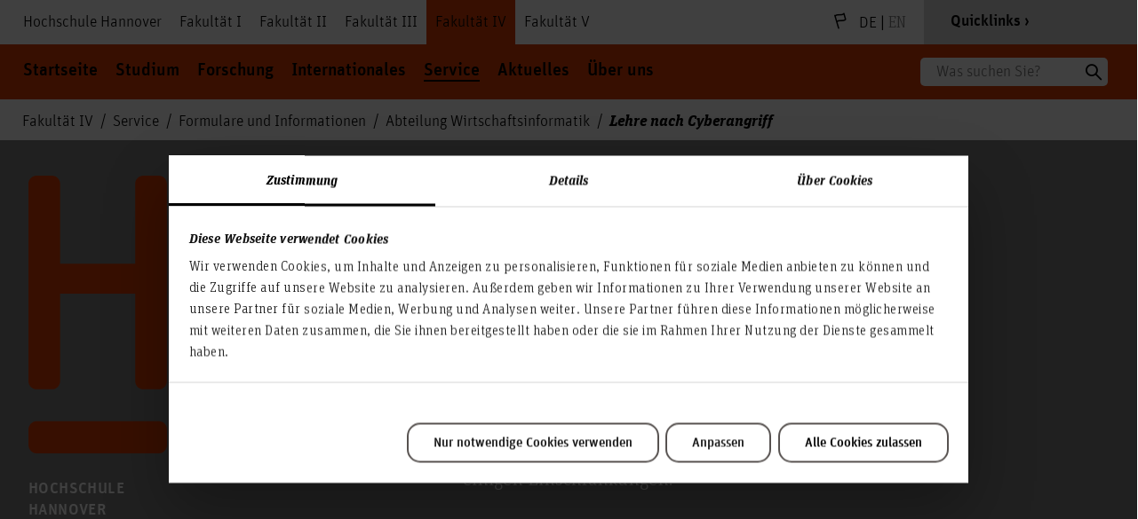

--- FILE ---
content_type: text/html; charset=utf-8
request_url: https://f4.hs-hannover.de/service/formulare-und-informationen/abteilung-wirtschaftsinformatik/lehre-nach-cyberangriff
body_size: 13656
content:
<!DOCTYPE html>
<html lang="de-DE">
<head>
    <meta charset="utf-8">

<!-- 
	u+i interact
		    Kommunikationsagentur
		    www.uandi.com

	This website is powered by TYPO3 - inspiring people to share!
	TYPO3 is a free open source Content Management Framework initially created by Kasper Skaarhoj and licensed under GNU/GPL.
	TYPO3 is copyright 1998-2026 of Kasper Skaarhoj. Extensions are copyright of their respective owners.
	Information and contribution at https://typo3.org/
-->


<title>Lehre nach Cyberangriff – Fakultät IV</title>
<meta http-equiv="x-ua-compatible" content="ie=edge,chrome=1">
<meta name="generator" content="TYPO3 CMS">
<meta name="robots" content="index,follow">
<meta name="viewport" content="width=device-width, height=device-height, initial-scale=1, maximum-scale=1, user-scalable=no">
<meta name="keywords" content="Fakultät IV, Wirtschaft, Betriebswirtschaftslehre, BWL, Verwaltungsinformatik, Hannover, Wirtschaftsinformatik, Betriebswirtschaft, Internationalisierung, Bachelor of Science, Audit and Accounting (AAA), Banken und Versicherungen (BUV), Controlling (CON), Corporate Finance (FIN), Handel und Vertrieb (HUV), Human Resource Management (HRM), International Management (IMA), Marketing und Marktforschung (MUM), Supply Chain Management (SCM), Unternehmensführung (UFG)">
<meta name="twitter:card" content="summary">
<meta name="revisit-after" content="7 days">
<meta name="format-detection" content="telephone=no">
<meta name="title" content="Lehre nach Cyberangriff">
<meta name="date" content="2024-04-19">


<link rel="stylesheet" href="/typo3temp/assets/css/d75c06b886d308c7c3e2328fd8e1b8a8.css?1767705857" media="all">
<link rel="stylesheet" href="/_assets/f447216c5bb14f7e1e0cfcc80984782b/assets_static/css/cookiebot_1731319402.css?1767705211" media="all">
<link rel="stylesheet" href="/_assets/f447216c5bb14f7e1e0cfcc80984782b/assets_static/css/libconnect_dbis.css?1767705211" media="all">
<link rel="stylesheet" href="/_assets/f447216c5bb14f7e1e0cfcc80984782b/assets_static/css/libconnect_ezb.css?1767705211" media="all">







<script id="Cookiebot" src="https://consent.cookiebot.com/uc.js" data-cbid="539586f8-2a7f-450a-a5cc-75ab52045cdf" data-blockingmode="auto" type="text/javascript"></script><link rel="apple-touch-icon" sizes="57x57" href="/frontend/assets/images/favicon/apple-icon-57x57.png"><link rel="apple-touch-icon" sizes="60x60" href="/frontend/assets/images/favicon/apple-icon-60x60.png"><link rel="apple-touch-icon" sizes="72x72" href="/frontend/assets/images/favicon/apple-icon-72x72.png"><link rel="apple-touch-icon" sizes="76x76" href="/frontend/assets/images/favicon/apple-icon-76x76.png"><link rel="apple-touch-icon" sizes="114x114" href="/frontend/assets/images/favicon/apple-icon-114x114.png"><link rel="apple-touch-icon" sizes="120x120" href="/frontend/assets/images/favicon/apple-icon-120x120.png"><link rel="apple-touch-icon" sizes="144x144" href="/frontend/assets/images/favicon/apple-icon-144x144.png"><link rel="apple-touch-icon" sizes="152x152" href="/frontend/assets/images/favicon/apple-icon-152x152.png"><link rel="apple-touch-icon" sizes="180x180" href="/frontend/assets/images/favicon/apple-icon-180x180.png"><link rel="icon" type="image/png" sizes="192x192"  href="/frontend/assets/images/favicon/android-icon-192x192.png"><link rel="icon" type="image/png" sizes="32x32" href="/frontend/assets/images/favicon/favicon-32x32.png"><link rel="icon" type="image/png" sizes="96x96" href="/frontend/assets/images/favicon/favicon-96x96.png"><link rel="icon" type="image/png" sizes="16x16" href="/frontend/assets/images/favicon/favicon-16x16.png"><link rel="manifest" href="/frontend/assets/images/favicon/manifest.json"><meta name="msapplication-TileColor" content="#ffffff"><meta name="msapplication-TileImage" content="/frontend/assets/images/favicon/ms-icon-144x144.png"><meta name="theme-color" content="#ffffff"><meta name="msapplication-config" content="/frontend/assets/images/favicon/browserconfig.xml" ><!-- Vite JS Assets --><script type="module" src="/assets/build/index.CuRsAgWF.js"></script><!-- Vite CSS Assets --><link rel="stylesheet" href="/assets/build/index.CAJRB_bd.css">
<link rel="canonical" href="https://f4.hs-hannover.de/service/formulare-und-informationen/abteilung-wirtschaftsinformatik/lehre-nach-cyberangriff">

</head>
<body class="page-11866 pagelevel-4 language-0 layout-Default theme--red">



        

        
            
                
            
        

        
    


    <header>
        

    <nav class="main-menu">
        <div class="main-menu__mainmenu">

            
                <ul role="menubar" data-translations='{"close": "schließen", "back": "Zurück", "dropdown_placeholder": "Auswahl Hochschule &amp; Fakultäten", "search":"Suche"}' data-search='{"url": "https://www.hs-hannover.de/suche", "placeholder": "Was suchen Sie?", "term": ""}' >
                    
                        <li class="main-menu__mainmenu-item">
                            <a title="Hochschule Hannover" href="https://www.hs-hannover.de/">
                                Hochschule Hannover
                            </a>
                            
                        </li>
                    
                        <li class="main-menu__mainmenu-item">
                            <a title="Fakultät I" href="https://f1.hs-hannover.de/">
                                Fakultät I
                            </a>
                            
                        </li>
                    
                        <li class="main-menu__mainmenu-item">
                            <a title="Fakultät II" href="https://f2.hs-hannover.de/">
                                Fakultät II
                            </a>
                            
                        </li>
                    
                        <li class="main-menu__mainmenu-item">
                            <a title="Fakultät III" href="https://f3.hs-hannover.de/">
                                Fakultät III
                            </a>
                            
                        </li>
                    
                        <li class="main-menu__mainmenu-item active">
                            <a title="Fakultät IV" href="/">
                                Fakultät IV
                            </a>
                            
                                
        <ul id="tabmenu13">
            

            
                <li >
                    
                            <a title="Startseite" href="/">
                                Startseite
                            </a>
                        

                    
                </li>
            
                <li >
                    
                            <a title="Studium" href="/studium">
                                Studium
                            </a>
                        

                    
                        
        <ul >
            
                <li>
                    <a href="/studium">
                        Übersicht:
                        Studium
                    </a>
                </li>
            

            
                <li >
                    
                            <a title="Erstsemesterinformation" href="/studium/erstsemesterinformation">
                                Erstsemesterinformation
                            </a>
                        

                    
                        
        <ul >
            
                <li>
                    <a href="/studium/erstsemesterinformation">
                        Übersicht:
                        Erstsemesterinformation
                    </a>
                </li>
            

            
                <li >
                    
                            <a title="Abteilung Betriebswirtschaft" href="/studium/erstsemesterinformation/abteilung-betriebswirtschaft">
                                Abteilung Betriebswirtschaft
                            </a>
                        

                    
                </li>
            
                <li >
                    
                            <a title="Abteilung Informatik" href="/studium/erstsemesterinformation/abteilung-informatik">
                                Abteilung Informatik
                            </a>
                        

                    
                </li>
            
                <li >
                    
                            <a title="Abteilung Wirtschaftsinformatik" href="/studium/erstsemesterinformation/abteilung-wirtschaftsinformatik">
                                Abteilung Wirtschaftsinformatik
                            </a>
                        

                    
                </li>
            
        </ul>
    
                    
                </li>
            
                <li >
                    
                            <a title="Bachelor-Studiengänge" href="/studium/bachelor-studiengaenge">
                                Bachelor-Studiengänge
                            </a>
                        

                    
                        
        <ul >
            
                <li>
                    <a href="/studium/bachelor-studiengaenge">
                        Übersicht:
                        Bachelor-Studiengänge
                    </a>
                </li>
            

            
                <li >
                    
                            <a title="International Business Studies (IBS)" href="/studium/bachelor-studiengaenge/international-business-studies-ibs">
                                International Business Studies (IBS)
                            </a>
                        

                    
                </li>
            
                <li >
                    
                            <a title="Betriebswirtschaftslehre (BBA)" href="/studium/bachelor-studiengaenge/betriebswirtschaftslehre-bba">
                                Betriebswirtschaftslehre (BBA)
                            </a>
                        

                    
                </li>
            
                <li >
                    
                            <a title="Angewandte Informatik (BIN)" href="/studium/bachelor-studiengaenge/angewandte-informatik-bin">
                                Angewandte Informatik (BIN)
                            </a>
                        

                    
                </li>
            
                <li >
                    
                            <a title="Angewandte Mathematik und Data Science (MAT)" href="https://f1.hs-hannover.de/studium/studiengaenge-und-programme/bachelor-studiengaenge/angewandte-mathematik-und-data-science-mat">
                                Angewandte Mathematik und Data Science (MAT)
                            </a>
                        

                    
                </li>
            
                <li >
                    
                            <a title="Bank- und Versicherungswesen (BBI)" href="/studium/bachelor-studiengaenge/bank-und-versicherungswesen-bbi">
                                Bank- und Versicherungswesen (BBI)
                            </a>
                        

                    
                </li>
            
                <li >
                    
                            <a title="Mediendesigninformatik (MDI)" href="/studium/bachelor-studiengaenge/mediendesigninformatik-mdi">
                                Mediendesigninformatik (MDI)
                            </a>
                        

                    
                </li>
            
                <li >
                    
                            <a title="Verwaltungsinformatik (VIF)" href="/studium/bachelor-studiengaenge/verwaltungsinformatik-vif">
                                Verwaltungsinformatik (VIF)
                            </a>
                        

                    
                </li>
            
                <li >
                    
                            <a title="Wirtschaftsinformatik (BIS)" href="/studium/bachelor-studiengaenge/wirtschaftsinformatik-bis">
                                Wirtschaftsinformatik (BIS)
                            </a>
                        

                    
                </li>
            
        </ul>
    
                    
                </li>
            
                <li >
                    
                            <a title="Master-Studiengänge" href="/studium/master-studiengaenge">
                                Master-Studiengänge
                            </a>
                        

                    
                        
        <ul >
            
                <li>
                    <a href="/studium/master-studiengaenge">
                        Übersicht:
                        Master-Studiengänge
                    </a>
                </li>
            

            
                <li >
                    
                            <a title="Unternehmensentwicklung (MBD)" href="/studium/master-studiengaenge/unternehmensentwicklung-mbd">
                                Unternehmensentwicklung (MBD)
                            </a>
                        

                    
                </li>
            
                <li >
                    
                            <a title="Angewandte Informatik (MIN)" href="/studium/master-studiengaenge/angewandte-informatik-min">
                                Angewandte Informatik (MIN)
                            </a>
                        

                    
                </li>
            
                <li >
                    
                            <a title="Digitale Transformation (MDT)" href="/studium/master-studiengaenge/digitale-transformation-mdt">
                                Digitale Transformation (MDT)
                            </a>
                        

                    
                        
        <ul >
            
                <li>
                    <a href="/studium/master-studiengaenge/digitale-transformation-mdt">
                        Übersicht:
                        Digitale Transformation (MDT)
                    </a>
                </li>
            

            
                <li >
                    
                            <a title="Bewerbungsverfahren" href="/studium/master-studiengaenge/digitale-transformation-mdt/bewerbungsverfahren">
                                Bewerbungsverfahren
                            </a>
                        

                    
                </li>
            
                <li >
                    
                            <a title="Aufbau des Studiums" href="/studium/master-studiengaenge/digitale-transformation-mdt/aufbau-des-studiums">
                                Aufbau des Studiums
                            </a>
                        

                    
                </li>
            
                <li >
                    
                            <a title="Zulassungsverfahren" href="/studium/master-studiengaenge/digitale-transformation-mdt/zulassungsverfahren">
                                Zulassungsverfahren
                            </a>
                        

                    
                </li>
            
        </ul>
    
                    
                </li>
            
                <li >
                    
                            <a title="Mittelständische Unternehmensführung in Entrepreneurship (MMU)" href="/studium/master-studiengaenge/mittelstaendische-unternehmensfuehrung-in-entrepreneurship-mmu-3">
                                Mittelständische Unternehmensführung in Entrepreneurship (MMU)
                            </a>
                        

                    
                </li>
            
        </ul>
    
                    
                </li>
            
                <li >
                    
                            <a title="Studieninformationen" href="/studium/studieninformationen">
                                Studieninformationen
                            </a>
                        

                    
                        
        <ul >
            
                <li>
                    <a href="/studium/studieninformationen">
                        Übersicht:
                        Studieninformationen
                    </a>
                </li>
            

            
                <li >
                    
                            <a title="Abschlussarbeiten" href="/studium/studieninformationen/abschlussarbeiten">
                                Abschlussarbeiten
                            </a>
                        

                    
                        
        <ul >
            
                <li>
                    <a href="/studium/studieninformationen/abschlussarbeiten">
                        Übersicht:
                        Abschlussarbeiten
                    </a>
                </li>
            

            
                <li >
                    
                            <a title="Abteilungen BWL und WI" href="/studium/studieninformationen/abschlussarbeiten/abteilungen-bwl-und-wi">
                                Abteilungen BWL und WI
                            </a>
                        

                    
                </li>
            
                <li >
                    
                            <a title="Abteilung Informatik" href="/studium/studieninformationen/abschlussarbeiten/abteilung-informatik">
                                Abteilung Informatik
                            </a>
                        

                    
                </li>
            
        </ul>
    
                    
                </li>
            
                <li >
                    
                            <a title="Ordnungen" href="/studium/studieninformationen/ordnungen">
                                Ordnungen
                            </a>
                        

                    
                        
        <ul >
            
                <li>
                    <a href="/studium/studieninformationen/ordnungen">
                        Übersicht:
                        Ordnungen
                    </a>
                </li>
            

            
                <li >
                    
                            <a title="Allgemein" href="/studium/studieninformationen/ordnungen/allgemein">
                                Allgemein
                            </a>
                        

                    
                </li>
            
                <li >
                    
                            <a title="Abteilung BWL" href="/studium/studieninformationen/ordnungen/abteilung-bwl">
                                Abteilung BWL
                            </a>
                        

                    
                </li>
            
                <li >
                    
                            <a title="Abteilung Informatik" href="/studium/studieninformationen/ordnungen/abteilung-informatik">
                                Abteilung Informatik
                            </a>
                        

                    
                </li>
            
                <li >
                    
                            <a title="Abteilung Wirtschaftsinformatik" href="/studium/studieninformationen/ordnungen/abteilung-wirtschaftsinformatik">
                                Abteilung Wirtschaftsinformatik
                            </a>
                        

                    
                </li>
            
        </ul>
    
                    
                </li>
            
                <li >
                    
                            <a target="_blank" href="https://www.hs-hannover.de/ueber-uns/organisation/akademische-angelegenheiten/studieninteressierte/bewerbung/">
                                Informationen zum Bewerbungsverfahren
                            </a>
                        

                    
                </li>
            
                <li >
                    
                            <a title="Bewerbung" href="https://www.hs-hannover.de/ueber-uns/organisation/akademische-angelegenheiten/studieninteressierte/bewerbung">
                                Bewerbung
                            </a>
                        

                    
                </li>
            
                <li >
                    
                            <a title="Fachstudienberatung" href="/studium/studieninformationen/fachstudienberatung">
                                Fachstudienberatung
                            </a>
                        

                    
                </li>
            
        </ul>
    
                    
                </li>
            
                <li >
                    
                            <a title="Pläne und Termine" href="/studium/plaene-und-termine">
                                Pläne und Termine
                            </a>
                        

                    
                        
        <ul >
            
                <li>
                    <a href="/studium/plaene-und-termine">
                        Übersicht:
                        Pläne und Termine
                    </a>
                </li>
            

            
                <li >
                    
                            <a title="Prüfungsplan" href="/studium/plaene-und-termine/pruefungsplan">
                                Prüfungsplan
                            </a>
                        

                    
                        
        <ul >
            
                <li>
                    <a href="/studium/plaene-und-termine/pruefungsplan">
                        Übersicht:
                        Prüfungsplan
                    </a>
                </li>
            

            
                <li >
                    
                            <a title="Abteilung Betriebswirtschaft" href="/studium/plaene-und-termine/pruefungsplan/abteilung-betriebswirtschaft">
                                Abteilung Betriebswirtschaft
                            </a>
                        

                    
                </li>
            
                <li >
                    
                            <a title="Abteilung Informatik" href="/studium/plaene-und-termine/pruefungsplan/abteilung-informatik">
                                Abteilung Informatik
                            </a>
                        

                    
                </li>
            
                <li >
                    
                            <a title="Abteilung Wirtschaftsinformatik" href="/studium/plaene-und-termine/pruefungsplan/abteilung-wirtschaftsinformatik">
                                Abteilung Wirtschaftsinformatik
                            </a>
                        

                    
                </li>
            
        </ul>
    
                    
                </li>
            
                <li >
                    
                            <a title="Stundenplan" href="/studium/plaene-und-termine/stundenplan">
                                Stundenplan
                            </a>
                        

                    
                        
        <ul >
            
                <li>
                    <a href="/studium/plaene-und-termine/stundenplan">
                        Übersicht:
                        Stundenplan
                    </a>
                </li>
            

            
                <li >
                    
                            <a title="Abteilung Betriebswirtschaft" href="/studium/plaene-und-termine/stundenplan/abteilung-betriebswirtschaft">
                                Abteilung Betriebswirtschaft
                            </a>
                        

                    
                </li>
            
                <li >
                    
                            <a title="Abteilung Informatik" href="/studium/plaene-und-termine/stundenplan/abteilung-informatik">
                                Abteilung Informatik
                            </a>
                        

                    
                </li>
            
                <li >
                    
                            <a title="Abteilung Wirtschaftsinformatik" href="/studium/plaene-und-termine/stundenplan/abteilung-wirtschaftsinformatik">
                                Abteilung Wirtschaftsinformatik
                            </a>
                        

                    
                </li>
            
        </ul>
    
                    
                </li>
            
                <li >
                    
                            <a title="Termine" href="/studium/plaene-und-termine/termine">
                                Termine
                            </a>
                        

                    
                        
        <ul >
            
                <li>
                    <a href="/studium/plaene-und-termine/termine">
                        Übersicht:
                        Termine
                    </a>
                </li>
            

            
                <li >
                    
                            <a title="Abteilung Betriebswirtschaft" href="/service/formulare-und-informationen/abteilung-betriebswirtschaft/termine">
                                Abteilung Betriebswirtschaft
                            </a>
                        

                    
                </li>
            
                <li >
                    
                            <a title="Abteilung Informatik" href="/service/formulare-und-informationen/abteilung-informatik/termine">
                                Abteilung Informatik
                            </a>
                        

                    
                </li>
            
                <li >
                    
                            <a title="Abteilung Wirtschaftsinformatik" href="/service/formulare-und-informationen/abteilung-wirtschaftsinformatik/termine">
                                Abteilung Wirtschaftsinformatik
                            </a>
                        

                    
                </li>
            
        </ul>
    
                    
                </li>
            
        </ul>
    
                    
                </li>
            
        </ul>
    
                    
                </li>
            
                <li >
                    
                            <a title="Forschung" href="/forschung">
                                Forschung
                            </a>
                        

                    
                        
        <ul >
            
                <li>
                    <a href="/forschung">
                        Übersicht:
                        Forschung
                    </a>
                </li>
            

            
                <li >
                    
                            <a title="Forschungsfinder" href="/forschung/forschungsfinder">
                                Forschungsfinder
                            </a>
                        

                    
                </li>
            
                <li >
                    
                            <a title="Institute &amp; Forschungsgruppen" href="/forschung/institute-forschungsgruppen">
                                Institute & Forschungsgruppen
                            </a>
                        

                    
                        
        <ul >
            
                <li>
                    <a href="/forschung/institute-forschungsgruppen">
                        Übersicht:
                        Institute & Forschungsgruppen
                    </a>
                </li>
            

            
                <li >
                    
                            <a target="_blank" href="https://www.hs-hannover.de/forschung/forschungsaktivitaeten/forschungseinrichtungen/institute-for-applied-data-science-hannover-datah-1">
                                Data|H – Institute for Applied Data Science Hannover
                            </a>
                        

                    
                </li>
            
                <li >
                    
                            <a title="Forschungsgruppe &quot;Inergi&quot;" href="/forschung/institute-forschungsgruppen/forschungsgruppe-inergi">
                                Forschungsgruppe "Inergi"
                            </a>
                        

                    
                </li>
            
                <li >
                    
                            <a title="Forschungsgruppe Softwarearchitektur" href="/forschung/institute-forschungsgruppen/forschungsgruppe-softwarearchitektur">
                                Forschungsgruppe Softwarearchitektur
                            </a>
                        

                    
                </li>
            
                <li >
                    
                            <a title="Forschungsgruppe Zertifizierung Projektmanagement" href="/forschung/institute-forschungsgruppen/forschungsgruppe-zertifizierung-projektmanagement">
                                Forschungsgruppe Zertifizierung Projektmanagement
                            </a>
                        

                    
                </li>
            
                <li >
                    
                            <a title="IGM Institut für Gesundheitsmanagement der Hochschule Hannover" href="/forschung/institute-forschungsgruppen/igm-institut-fuer-gesundheitsmanagement-der-hochschule-hannover">
                                IGM Institut für Gesundheitsmanagement der Hochschule Hannover
                            </a>
                        

                    
                </li>
            
                <li >
                    
                            <a title="Information Technology and Management (CC_ITM)" href="/forschung/institute-forschungsgruppen/information-technology-and-management-cc-itm">
                                Information Technology and Management (CC_ITM)
                            </a>
                        

                    
                </li>
            
        </ul>
    
                    
                </li>
            
                <li >
                    
                            <a title="Veröffentlichungen" href="/forschung/veroeffentlichungen">
                                Veröffentlichungen
                            </a>
                        

                    
                        
        <ul >
            
                <li>
                    <a href="/forschung/veroeffentlichungen">
                        Übersicht:
                        Veröffentlichungen
                    </a>
                </li>
            

            
                <li >
                    
                            <a title="vor 2000" href="/forschung/veroeffentlichungen/vor-2000">
                                vor 2000
                            </a>
                        

                    
                </li>
            
                <li >
                    
                            <a title="2000" href="/forschung/veroeffentlichungen/2000">
                                2000
                            </a>
                        

                    
                </li>
            
                <li >
                    
                            <a title="2001" href="/forschung/veroeffentlichungen/2001">
                                2001
                            </a>
                        

                    
                </li>
            
                <li >
                    
                            <a title="2002" href="/forschung/veroeffentlichungen/2002">
                                2002
                            </a>
                        

                    
                </li>
            
                <li >
                    
                            <a title="2003" href="/forschung/veroeffentlichungen/2003">
                                2003
                            </a>
                        

                    
                </li>
            
                <li >
                    
                            <a title="2004" href="/forschung/veroeffentlichungen/2004">
                                2004
                            </a>
                        

                    
                </li>
            
                <li >
                    
                            <a title="2005" href="/forschung/veroeffentlichungen/2005">
                                2005
                            </a>
                        

                    
                </li>
            
                <li >
                    
                            <a title="2006" href="/forschung/veroeffentlichungen/2006">
                                2006
                            </a>
                        

                    
                </li>
            
                <li >
                    
                            <a title="2007" href="/forschung/veroeffentlichungen/2007">
                                2007
                            </a>
                        

                    
                </li>
            
                <li >
                    
                            <a title="2008" href="/forschung/veroeffentlichungen/2008">
                                2008
                            </a>
                        

                    
                </li>
            
                <li >
                    
                            <a title="2009" href="/forschung/veroeffentlichungen/2009">
                                2009
                            </a>
                        

                    
                </li>
            
                <li >
                    
                            <a title="2010" href="/forschung/veroeffentlichungen/2010">
                                2010
                            </a>
                        

                    
                </li>
            
                <li >
                    
                            <a title="2011" href="/forschung/veroeffentlichungen/2011">
                                2011
                            </a>
                        

                    
                </li>
            
                <li >
                    
                            <a title="2012" href="/forschung/veroeffentlichungen/2012">
                                2012
                            </a>
                        

                    
                </li>
            
                <li >
                    
                            <a title="2013" href="/forschung/veroeffentlichungen/2013">
                                2013
                            </a>
                        

                    
                </li>
            
                <li >
                    
                            <a title="2014" href="/forschung/veroeffentlichungen/2014">
                                2014
                            </a>
                        

                    
                </li>
            
                <li >
                    
                            <a title="2015" href="/forschung/veroeffentlichungen/2015">
                                2015
                            </a>
                        

                    
                </li>
            
                <li >
                    
                            <a title="2016" href="/forschung/veroeffentlichungen/2016">
                                2016
                            </a>
                        

                    
                </li>
            
                <li >
                    
                            <a title="2017" href="/forschung/veroeffentlichungen/2017">
                                2017
                            </a>
                        

                    
                </li>
            
                <li >
                    
                            <a title="2018" href="/forschung/veroeffentlichungen/2018">
                                2018
                            </a>
                        

                    
                </li>
            
                <li >
                    
                            <a title="2019" href="/forschung/veroeffentlichungen/2019">
                                2019
                            </a>
                        

                    
                </li>
            
                <li >
                    
                            <a title="2020" href="/forschung/veroeffentlichungen/2020">
                                2020
                            </a>
                        

                    
                </li>
            
                <li >
                    
                            <a title="2021" href="/forschung/veroeffentlichungen/2021">
                                2021
                            </a>
                        

                    
                </li>
            
                <li >
                    
                            <a title="2022" href="/forschung/veroeffentlichungen/2022">
                                2022
                            </a>
                        

                    
                </li>
            
                <li >
                    
                            <a title="2023" href="/forschung/veroeffentlichungen/2023">
                                2023
                            </a>
                        

                    
                </li>
            
                <li >
                    
                            <a title="2024" href="/forschung/veroeffentlichungen/2023-2">
                                2024
                            </a>
                        

                    
                </li>
            
                <li >
                    
                            <a title="2025" href="/forschung/veroeffentlichungen/2025">
                                2025
                            </a>
                        

                    
                </li>
            
        </ul>
    
                    
                </li>
            
        </ul>
    
                    
                </li>
            
                <li >
                    
                            <a title="Internationales" href="/internationales">
                                Internationales
                            </a>
                        

                    
                        
        <ul >
            
                <li>
                    <a href="/internationales">
                        Übersicht:
                        Internationales
                    </a>
                </li>
            

            
                <li >
                    
                            <a title="Information for exchange students" href="/internationales/information-for-exchange-students">
                                Information for exchange students
                            </a>
                        

                    
                        
        <ul >
            
                <li>
                    <a href="/internationales/information-for-exchange-students">
                        Übersicht:
                        Information for exchange students
                    </a>
                </li>
            

            
                <li >
                    
                            <a title="Study at Hochschule Hannover ..." href="/internationales/information-for-exchange-students/study-at-hochschule-hannover">
                                Study at Hochschule Hannover ...
                            </a>
                        

                    
                </li>
            
                <li >
                    
                            <a title="Courses offered in English language" href="/internationales/information-for-exchange-students/courses-offered-in-english-language">
                                Courses offered in English language
                            </a>
                        

                    
                </li>
            
                <li >
                    
                            <a title="ICM – InterCultural Management Training" href="/internationales/information-for-exchange-students/icm-intercultural-management-training">
                                ICM – InterCultural Management Training
                            </a>
                        

                    
                </li>
            
        </ul>
    
                    
                </li>
            
                <li >
                    
                            <a title="Ansprechpartner*innen" href="/internationales/ansprechpartnerinnen-persons-of-contact-1">
                                Ansprechpartner*innen
                            </a>
                        

                    
                </li>
            
                <li >
                    
                            <a title="Studium und Praktikum im Ausland" href="/internationales/studium-und-praktikum-im-ausland">
                                Studium und Praktikum im Ausland
                            </a>
                        

                    
                        
        <ul >
            
                <li>
                    <a href="/internationales/studium-und-praktikum-im-ausland">
                        Übersicht:
                        Studium und Praktikum im Ausland
                    </a>
                </li>
            

            
                <li >
                    
                            <a title="Vorbereitung" href="/internationales/studium-und-praktikum-im-ausland/vorbereitung">
                                Vorbereitung
                            </a>
                        

                    
                </li>
            
                <li >
                    
                            <a title="Nachbereitung" href="/internationales/studium-und-praktikum-im-ausland/nachbereitung">
                                Nachbereitung
                            </a>
                        

                    
                </li>
            
                <li >
                    
                            <a title="Eindrücke" href="/internationales/studium-und-praktikum-im-ausland/nachbereitung-1">
                                Eindrücke
                            </a>
                        

                    
                </li>
            
        </ul>
    
                    
                </li>
            
                <li >
                    
                            <a title="Partnerhochschulen" href="/internationales/partnerhochschulen">
                                Partnerhochschulen
                            </a>
                        

                    
                        
        <ul >
            
                <li>
                    <a href="/internationales/partnerhochschulen">
                        Übersicht:
                        Partnerhochschulen
                    </a>
                </li>
            

            
                <li >
                    
                            <a title="Partnerhochschulen Abt. BWL und WI" href="/internationales/partnerhochschulen/partnerhochschulen-abt-bwl-und-wi">
                                Partnerhochschulen Abt. BWL und WI
                            </a>
                        

                    
                </li>
            
                <li >
                    
                            <a title="Partnerhochschulen Abt. I" href="/internationales/partnerhochschulen/partnerhochschulen-abt-i">
                                Partnerhochschulen Abt. I
                            </a>
                        

                    
                </li>
            
        </ul>
    
                    
                </li>
            
                <li >
                    
                            <a title="Internationale Studienprogramme" href="/internationales/internationale-studiengaenge">
                                Internationale Studienprogramme
                            </a>
                        

                    
                        
        <ul >
            
                <li>
                    <a href="/internationales/internationale-studiengaenge">
                        Übersicht:
                        Internationale Studienprogramme
                    </a>
                </li>
            

            
                <li >
                    
                            <a title="Doppelmaster-Studiengänge" href="/studium/internationales-fakultaet-iv/master-doppelstudiengang-1">
                                Doppelmaster-Studiengänge
                            </a>
                        

                    
                </li>
            
                <li >
                    
                            <a title="Summer School HsH 2019: Digital Transformation" href="/internationales/summer-school-hsh-2019-digital-transformation">
                                Summer School HsH 2019: Digital Transformation
                            </a>
                        

                    
                </li>
            
        </ul>
    
                    
                </li>
            
                <li >
                    
                            <a title="Häufig gestellte Fragen - FAQ" href="/internationales/haeufig-gestellte-fragen-faq">
                                Häufig gestellte Fragen - FAQ
                            </a>
                        

                    
                </li>
            
                <li >
                    
                            <a title="Downloads" href="/internationales/downloads">
                                Downloads
                            </a>
                        

                    
                </li>
            
        </ul>
    
                    
                </li>
            
                <li class="active">
                    
                            <a title="Service" href="/service">
                                Service
                            </a>
                        

                    
                        
        <ul >
            
                <li>
                    <a href="/service">
                        Übersicht:
                        Service
                    </a>
                </li>
            

            
                <li class="active">
                    
                            <a title="Formulare und Informationen" href="/service/formulare-und-informationen">
                                Formulare und Informationen
                            </a>
                        

                    
                        
        <ul >
            
                <li>
                    <a href="/service/formulare-und-informationen">
                        Übersicht:
                        Formulare und Informationen
                    </a>
                </li>
            

            
                <li >
                    
                            <a title="Abteilung Betriebswirtschaft" href="/service/formulare-und-informationen/abteilung-betriebswirtschaft">
                                Abteilung Betriebswirtschaft
                            </a>
                        

                    
                        
        <ul >
            
                <li>
                    <a href="/service/formulare-und-informationen/abteilung-betriebswirtschaft">
                        Übersicht:
                        Abteilung Betriebswirtschaft
                    </a>
                </li>
            

            
                <li >
                    
                            <a title="Anerkennung von Studien- und Prüfungsleistungen" href="/service/formulare-und-informationen/abteilung-betriebswirtschaft/anerkennung-von-studien-und-pruefungsleistungen">
                                Anerkennung von Studien- und Prüfungsleistungen
                            </a>
                        

                    
                </li>
            
                <li >
                    
                            <a title="Anerkennung beruflicher Kompetenzen" href="/service/formulare-und-informationen/abteilung-betriebswirtschaft/anerkennung-beruflicher-kompetenzen">
                                Anerkennung beruflicher Kompetenzen
                            </a>
                        

                    
                </li>
            
                <li >
                    
                            <a title="BAföG-Leistungsnachweis" href="/service/formulare-und-informationen/abteilung-betriebswirtschaft/bafoeg-leistungsnachweis">
                                BAföG-Leistungsnachweis
                            </a>
                        

                    
                </li>
            
                <li >
                    
                            <a title="Erstsemesterinformationen" href="/studium/erstsemesterinformation/abteilung-betriebswirtschaft">
                                Erstsemesterinformationen
                            </a>
                        

                    
                </li>
            
                <li >
                    
                            <a title="Formulare der Abteilung BWL" href="/service/formulare-und-informationen/abteilung-betriebswirtschaft/formulare-der-abteilung-bwl">
                                Formulare der Abteilung BWL
                            </a>
                        

                    
                </li>
            
                <li >
                    
                            <a title="Formulare der Studierendenverwaltung" href="/service/formulare-und-informationen/abteilung-betriebswirtschaft/formulare-der-studierendenverwaltung">
                                Formulare der Studierendenverwaltung
                            </a>
                        

                    
                </li>
            
                <li >
                    
                            <a title="Immatrikulation" href="/service/formulare-und-informationen/abteilung-betriebswirtschaft/immatrikulation">
                                Immatrikulation
                            </a>
                        

                    
                </li>
            
                <li >
                    
                            <a title="Praktikumsstellen" href="/aktuelles/praktikumsstellen">
                                Praktikumsstellen
                            </a>
                        

                    
                </li>
            
                <li >
                    
                            <a title="Praxisphasen,  Bachelor-Arbeiten und Master-Arbeiten" href="/service/formulare-und-informationen/abteilung-betriebswirtschaft/praxisphasen-bachelor-arbeiten-und-master-arbeiten">
                                Praxisphasen,  Bachelor-Arbeiten und Master-Arbeiten
                            </a>
                        

                    
                </li>
            
                <li >
                    
                            <a title="Prüfungen" href="/studium/plaene-und-termine/pruefungsplan/abteilung-betriebswirtschaft">
                                Prüfungen
                            </a>
                        

                    
                </li>
            
                <li >
                    
                            <a title="Servicezeiten der Abteilung BWL" href="/service/formulare-und-informationen/abteilung-betriebswirtschaft/servicezeiten-der-abteilung-bwl">
                                Servicezeiten der Abteilung BWL
                            </a>
                        

                    
                </li>
            
                <li >
                    
                            <a title="Studienberatung Betriebswirtschaftslehre" href="/service/formulare-und-informationen/abteilung-betriebswirtschaft/studienberatung-betriebswirtschaftslehre">
                                Studienberatung Betriebswirtschaftslehre
                            </a>
                        

                    
                </li>
            
                <li >
                    
                            <a title="Stundenplan" href="/studium/plaene-und-termine/stundenplan/abteilung-betriebswirtschaft">
                                Stundenplan
                            </a>
                        

                    
                </li>
            
                <li >
                    
                            <a title="Termine" href="/service/formulare-und-informationen/abteilung-betriebswirtschaft/termine">
                                Termine
                            </a>
                        

                    
                </li>
            
                <li >
                    
                            <a title="Weitere Ansprechpartner" href="/service/formulare-und-informationen/abteilung-betriebswirtschaft/weitere-ansprechpartner">
                                Weitere Ansprechpartner
                            </a>
                        

                    
                </li>
            
        </ul>
    
                    
                </li>
            
                <li >
                    
                            <a title="Abteilung Informatik" href="/service/formulare-und-informationen/abteilung-informatik">
                                Abteilung Informatik
                            </a>
                        

                    
                        
        <ul >
            
                <li>
                    <a href="/service/formulare-und-informationen/abteilung-informatik">
                        Übersicht:
                        Abteilung Informatik
                    </a>
                </li>
            

            
                <li >
                    
                            <a title="Lehre nach Cyberangriff" href="/service/formulare-und-informationen/abteilung-informatik/lehre-nach-cyberangriff">
                                Lehre nach Cyberangriff
                            </a>
                        

                    
                </li>
            
                <li >
                    
                            <a title="Erstsemester Informationen" href="/studium/erstsemesterinformation/abteilung-informatik">
                                Erstsemester Informationen
                            </a>
                        

                    
                </li>
            
                <li >
                    
                            <a title="Formulare" href="/service/formulare-und-informationen/abteilung-informatik/formulare">
                                Formulare
                            </a>
                        

                    
                </li>
            
                <li >
                    
                            <a title="Kooperationsmöglichkeiten für Unternehmen und Organisationen" href="/service/formulare-und-informationen/abteilung-informatik/kooperationsmoeglichkeiten-fuer-unternehmen-und-organisationen">
                                Kooperationsmöglichkeiten für Unternehmen und Organisationen
                            </a>
                        

                    
                </li>
            
                <li >
                    
                            <a title="Stundenplan" href="/studium/plaene-und-termine/stundenplan/abteilung-informatik">
                                Stundenplan
                            </a>
                        

                    
                </li>
            
                <li >
                    
                            <a title="Prüfungsplan" href="/studium/plaene-und-termine/pruefungsplan/abteilung-informatik">
                                Prüfungsplan
                            </a>
                        

                    
                </li>
            
                <li >
                    
                            <a title="Termine" href="/service/formulare-und-informationen/abteilung-informatik/termine">
                                Termine
                            </a>
                        

                    
                </li>
            
                <li >
                    
                            <a title="Fachstudienberatung Informatik" href="/service/formulare-und-informationen/abteilung-informatik/fachstudienberatung-informatik">
                                Fachstudienberatung Informatik
                            </a>
                        

                    
                </li>
            
                <li >
                    
                            <a title="Vorlesungsverzeichnis" href="/service/formulare-und-informationen/abteilung-informatik/vorlesungsverzeichnis">
                                Vorlesungsverzeichnis
                            </a>
                        

                    
                </li>
            
                <li >
                    
                            <a title="BAföG-Leistungsnachweis" href="/service/formulare-und-informationen/abteilung-informatik/bafoeg-leistungsnachweis">
                                BAföG-Leistungsnachweis
                            </a>
                        

                    
                </li>
            
                <li >
                    
                            <a target="_blank" href="https://service.it.hs-hannover.de/services/studintern/">
                                StudIntern (Mail-Filter, Druckkonto, VPN, Passwortänderung, etc.)
                            </a>
                        

                    
                </li>
            
                <li >
                    
                            <a title="Weitere Ansprechpartner" href="/service/formulare-und-informationen/abteilung-informatik/weitere-ansprechpartner">
                                Weitere Ansprechpartner
                            </a>
                        

                    
                </li>
            
        </ul>
    
                    
                </li>
            
                <li class="active">
                    
                            <a title="Abteilung Wirtschaftsinformatik" href="/service/formulare-und-informationen/abteilung-wirtschaftsinformatik">
                                Abteilung Wirtschaftsinformatik
                            </a>
                        

                    
                        
        <ul >
            
                <li>
                    <a href="/service/formulare-und-informationen/abteilung-wirtschaftsinformatik">
                        Übersicht:
                        Abteilung Wirtschaftsinformatik
                    </a>
                </li>
            

            
                <li class="active">
                    
                            <a title="Lehre nach Cyberangriff" href="/service/formulare-und-informationen/abteilung-wirtschaftsinformatik/lehre-nach-cyberangriff">
                                Lehre nach Cyberangriff
                            </a>
                        

                    
                </li>
            
                <li >
                    
                            <a title="Anerkennung von Studien- und Prüfungsleistungen" href="/service/formulare-und-informationen/abteilung-wirtschaftsinformatik/anerkennung-von-studien-und-pruefungsleistungen">
                                Anerkennung von Studien- und Prüfungsleistungen
                            </a>
                        

                    
                </li>
            
                <li >
                    
                            <a title="Anerkennung beruflicher Kompetenzen" href="/service/formulare-und-informationen/abteilung-wirtschaftsinformatik/anerkennung-beruflicher-kompetenzen">
                                Anerkennung beruflicher Kompetenzen
                            </a>
                        

                    
                </li>
            
                <li >
                    
                            <a title="BAföG-Leistungsnachweis" href="/service/formulare-und-informationen/abteilung-wirtschaftsinformatik/bafoeg-leistungsnachweis">
                                BAföG-Leistungsnachweis
                            </a>
                        

                    
                </li>
            
                <li >
                    
                            <a title="Erstsemester-Informationen" href="/studium/erstsemesterinformation/abteilung-wirtschaftsinformatik">
                                Erstsemester-Informationen
                            </a>
                        

                    
                </li>
            
                <li >
                    
                            <a title="Formulare" href="/service/formulare-und-informationen/abteilung-wirtschaftsinformatik/formulare">
                                Formulare
                            </a>
                        

                    
                </li>
            
                <li >
                    
                            <a title="Mathematik Vorkurs" href="/service/formulare-und-informationen/abteilung-wirtschaftsinformatik/mathematik-vorkurs">
                                Mathematik Vorkurs
                            </a>
                        

                    
                </li>
            
                <li >
                    
                            <a title="Praktikumsstellen" href="/aktuelles/praktikumsstellen">
                                Praktikumsstellen
                            </a>
                        

                    
                </li>
            
                <li >
                    
                            <a title="Praxisphasen, Bachelor-Arbeiten und Master-Arbeiten" href="/service/formulare-und-informationen/abteilung-wirtschaftsinformatik/praxisphasen-bachelor-arbeiten-und-master-arbeiten">
                                Praxisphasen, Bachelor-Arbeiten und Master-Arbeiten
                            </a>
                        

                    
                </li>
            
                <li >
                    
                            <a title="Prüfungsplan" href="/studium/plaene-und-termine/pruefungsplan/abteilung-wirtschaftsinformatik">
                                Prüfungsplan
                            </a>
                        

                    
                </li>
            
                <li >
                    
                            <a title="Recherche-Leitseite" href="/service/formulare-und-informationen/abteilung-wirtschaftsinformatik/recherche-leitseite">
                                Recherche-Leitseite
                            </a>
                        

                    
                </li>
            
                <li >
                    
                            <a title="Schwarzes Brett (Moodle)" href="/service/formulare-und-informationen/abteilung-wirtschaftsinformatik/schwarzes-brett-moodle">
                                Schwarzes Brett (Moodle)
                            </a>
                        

                    
                </li>
            
                <li >
                    
                            <a title="Sprechzeiten der Dozierenden" href="/service/formulare-und-informationen/abteilung-wirtschaftsinformatik/sprechzeiten-der-dozenten">
                                Sprechzeiten der Dozierenden
                            </a>
                        

                    
                </li>
            
                <li >
                    
                            <a title="Studienberatung" href="/service/formulare-und-informationen/abteilung-wirtschaftsinformatik/studienberatung">
                                Studienberatung
                            </a>
                        

                    
                </li>
            
                <li >
                    
                            <a title="Stundenpläne" href="/studium/plaene-und-termine/stundenplan/abteilung-wirtschaftsinformatik">
                                Stundenpläne
                            </a>
                        

                    
                </li>
            
                <li >
                    
                            <a title="Termine" href="/service/formulare-und-informationen/abteilung-wirtschaftsinformatik/termine">
                                Termine
                            </a>
                        

                    
                </li>
            
                <li >
                    
                            <a title="Kooperationsmöglichkeiten für Unternehmen" href="/service/formulare-und-informationen/abteilung-wirtschaftsinformatik/kooperationsmoeglichkeiten-fuer-unternehmen">
                                Kooperationsmöglichkeiten für Unternehmen
                            </a>
                        

                    
                </li>
            
                <li >
                    
                            <a title="Weitere Ansprechpartner" href="/service/formulare-und-informationen/abteilung-wirtschaftsinformatik/weitere-ansprechpartner">
                                Weitere Ansprechpartner
                            </a>
                        

                    
                </li>
            
        </ul>
    
                    
                </li>
            
                <li >
                    
                            <a title="Sonstiges" href="/service/formulare-und-informationen/sonstiges">
                                Sonstiges
                            </a>
                        

                    
                        
        <ul >
            
                <li>
                    <a href="/service/formulare-und-informationen/sonstiges">
                        Übersicht:
                        Sonstiges
                    </a>
                </li>
            

            
                <li >
                    
                            <a title="Bibliothek" href="/service/formulare-und-informationen/sonstiges/bibliothek">
                                Bibliothek
                            </a>
                        

                    
                </li>
            
                <li >
                    
                            <a title="Fundsachen" href="/service/formulare-und-informationen/sonstiges/fundsachen">
                                Fundsachen
                            </a>
                        

                    
                </li>
            
                <li >
                    
                            <a title="E-Books" href="/service/formulare-und-informationen/sonstiges/e-books">
                                E-Books
                            </a>
                        

                    
                </li>
            
                <li >
                    
                            <a title="Mensa" href="/service/formulare-und-informationen/sonstiges/mensa">
                                Mensa
                            </a>
                        

                    
                </li>
            
                <li >
                    
                            <a title="Datenschutz" href="/service/formulare-und-informationen/sonstiges/datenschutz">
                                Datenschutz
                            </a>
                        

                    
                </li>
            
                <li >
                    
                            <a title="Infos für Mitarbeitende &amp; Studierende" href="/service/formulare-und-informationen/sonstiges/arbeitssicherheit-und-gesundheitsschutz">
                                Infos für Mitarbeitende & Studierende
                            </a>
                        

                    
                </li>
            
                <li >
                    
                            <a title="Studierfähigkeitstest / Studieneignungstest" href="/service/formulare-und-informationen/sonstiges/studierfaehigkeitstest">
                                Studierfähigkeitstest / Studieneignungstest
                            </a>
                        

                    
                </li>
            
        </ul>
    
                    
                </li>
            
        </ul>
    
                    
                </li>
            
                <li >
                    
                            <a title="Kooperation" href="/service/kooperation">
                                Kooperation
                            </a>
                        

                    
                </li>
            
                <li >
                    
                            <a title="Ansprechpartner" href="/service/ansprechpartner">
                                Ansprechpartner
                            </a>
                        

                    
                </li>
            
                <li >
                    
                            <a title="IT-Service/Ausstattung/Räume" href="/service/it-serviceausstattungraeume">
                                IT-Service/Ausstattung/Räume
                            </a>
                        

                    
                        
        <ul >
            
                <li>
                    <a href="/service/it-serviceausstattungraeume">
                        Übersicht:
                        IT-Service/Ausstattung/Räume
                    </a>
                </li>
            

            
                <li >
                    
                            <a title="Abteilung BWL und WI" href="/service/it-serviceausstattungraeume/abteilung-bwl-und-wi">
                                Abteilung BWL und WI
                            </a>
                        

                    
                </li>
            
                <li >
                    
                            <a title="Abteilung Informatik" href="/service/it-serviceausstattungraeume/abteilung-informatik">
                                Abteilung Informatik
                            </a>
                        

                    
                </li>
            
                <li >
                    
                            <a title="Medienpool und Ausleihe" href="/service/it-serviceausstattungraeume/medienpool-und-ausleihe">
                                Medienpool und Ausleihe
                            </a>
                        

                    
                </li>
            
                <li >
                    
                            <a title="IT-Support" href="/service/it-serviceausstattungraeume/it-support">
                                IT-Support
                            </a>
                        

                    
                </li>
            
                <li >
                    
                            <a title="IT-Angebote für Studierende" href="/service/it-serviceausstattungraeume/it-angebote-fuer-studierende">
                                IT-Angebote für Studierende
                            </a>
                        

                    
                </li>
            
                <li >
                    
                            <a title="PC-Labore" href="/service/it-serviceausstattungraeume/pc-labore">
                                PC-Labore
                            </a>
                        

                    
                </li>
            
                <li >
                    
                            <a title="Seminarräume" href="/service/it-serviceausstattungraeume/seminarraeume">
                                Seminarräume
                            </a>
                        

                    
                        
        <ul >
            
                <li>
                    <a href="/service/it-serviceausstattungraeume/seminarraeume">
                        Übersicht:
                        Seminarräume
                    </a>
                </li>
            

            
                <li >
                    
                            <a title="Seminarräume" href="/service/it-serviceausstattungraeume/seminarraeume/seminarraeume">
                                Seminarräume
                            </a>
                        

                    
                </li>
            
        </ul>
    
                    
                </li>
            
                <li >
                    
                            <a title="IT- Dokus und Formulare" href="/service/it-serviceausstattungraeume/it-dokus-und-formulare">
                                IT- Dokus und Formulare
                            </a>
                        

                    
                </li>
            
                <li >
                    
                            <a title="Zugriff von intern und extern auf Pools" href="/service/it-serviceausstattungraeume/zugriff-von-intern-und-extern-auf-pools">
                                Zugriff von intern und extern auf Pools
                            </a>
                        

                    
                </li>
            
        </ul>
    
                    
                </li>
            
                <li >
                    
                            <a title="Personenfinder" href="/service/personenfinder">
                                Personenfinder
                            </a>
                        

                    
                </li>
            
        </ul>
    
                    
                </li>
            
                <li >
                    
                            <a title="Aktuelles" href="/aktuelles">
                                Aktuelles
                            </a>
                        

                    
                        
        <ul >
            
                <li>
                    <a href="/aktuelles">
                        Übersicht:
                        Aktuelles
                    </a>
                </li>
            

            
                <li >
                    
                            <a title="News" href="/aktuelles/news">
                                News
                            </a>
                        

                    
                </li>
            
                <li >
                    
                            <a title="Aktuelle Veranstaltungen" href="/aktuelles/aktuelle-veranstaltungen">
                                Aktuelle Veranstaltungen
                            </a>
                        

                    
                </li>
            
                <li >
                    
                            <a title="Praktikumsstellen" href="/aktuelles/praktikumsstellen">
                                Praktikumsstellen
                            </a>
                        

                    
                </li>
            
        </ul>
    
                    
                </li>
            
                <li >
                    
                            <a title="Über uns" href="/ueber-uns">
                                Über uns
                            </a>
                        

                    
                        
        <ul >
            
                <li>
                    <a href="/ueber-uns">
                        Übersicht:
                        Über uns
                    </a>
                </li>
            

            
                <li >
                    
                            <a title="Standort &amp; Öffnungszeiten" href="/ueber-uns/standort-oeffnungszeiten">
                                Standort & Öffnungszeiten
                            </a>
                        

                    
                </li>
            
                <li >
                    
                            <a title="Personen" href="/ueber-uns/personen">
                                Personen
                            </a>
                        

                    
                        
        <ul >
            
                <li>
                    <a href="/ueber-uns/personen">
                        Übersicht:
                        Personen
                    </a>
                </li>
            

            
                <li >
                    
                            <a title="Lehrende" href="/ueber-uns/personen/lehrende">
                                Lehrende
                            </a>
                        

                    
                        
        <ul >
            
                <li>
                    <a href="/ueber-uns/personen/lehrende">
                        Übersicht:
                        Lehrende
                    </a>
                </li>
            

            
                <li >
                    
                            <a title="Abteilung Betriebswirtschaft" href="/ueber-uns/personen/lehrende/abteilung-betriebswirtschaft">
                                Abteilung Betriebswirtschaft
                            </a>
                        

                    
                        
        <ul >
            
                <li>
                    <a href="/ueber-uns/personen/lehrende/abteilung-betriebswirtschaft">
                        Übersicht:
                        Abteilung Betriebswirtschaft
                    </a>
                </li>
            

            
                <li >
                    
                            <a title="Professorinnen/Professoren BWL" href="/ueber-uns/personen/lehrende/abteilung-betriebswirtschaft/professorinnenprofessoren-bwl">
                                Professorinnen/Professoren BWL
                            </a>
                        

                    
                </li>
            
                <li >
                    
                            <a title="Lehrkräfte für besondere Aufgaben BWL" href="/ueber-uns/personen/lehrende/abteilung-betriebswirtschaft/lehrkraefte-fuer-besondere-aufgaben-bwl">
                                Lehrkräfte für besondere Aufgaben BWL
                            </a>
                        

                    
                </li>
            
                <li >
                    
                            <a title="Lehrbeauftragte BWL" href="/ueber-uns/personen/lehrende/abteilung-betriebswirtschaft/lehrbeauftragte-bwl">
                                Lehrbeauftragte BWL
                            </a>
                        

                    
                </li>
            
        </ul>
    
                    
                </li>
            
                <li >
                    
                            <a title="Abteilung Informatik" href="/ueber-uns/personen/lehrende/abteilung-informatik">
                                Abteilung Informatik
                            </a>
                        

                    
                        
        <ul >
            
                <li>
                    <a href="/ueber-uns/personen/lehrende/abteilung-informatik">
                        Übersicht:
                        Abteilung Informatik
                    </a>
                </li>
            

            
                <li >
                    
                            <a title="Professorinnen/Professoren" href="/ueber-uns/personen/lehrende/abteilung-informatik/professorinnenprofessoren">
                                Professorinnen/Professoren
                            </a>
                        

                    
                        
        <ul >
            
                <li>
                    <a href="/ueber-uns/personen/lehrende/abteilung-informatik/professorinnenprofessoren">
                        Übersicht:
                        Professorinnen/Professoren
                    </a>
                </li>
            

            
                <li >
                    
                            <a title="Veröffentlichungen Pigors" href="/ueber-uns/personen/lehrende/abteilung-informatik/professorinnenprofessoren/veroeffentlichungen-pigors">
                                Veröffentlichungen Pigors
                            </a>
                        

                    
                </li>
            
        </ul>
    
                    
                </li>
            
                <li >
                    
                            <a title="Lehrbeauftragte" href="/ueber-uns/personen/lehrende/abteilung-informatik/lehrbeauftragte">
                                Lehrbeauftragte
                            </a>
                        

                    
                </li>
            
                <li >
                    
                            <a title="Lehrende wissenschaftliche Mitarbeiter/innen" href="/ueber-uns/personen/lehrende/abteilung-informatik/lehrende-wissenschaftliche-mitarbeiterinnen">
                                Lehrende wissenschaftliche Mitarbeiter/innen
                            </a>
                        

                    
                </li>
            
        </ul>
    
                    
                </li>
            
                <li >
                    
                            <a title="Abteilung Wirtschaftsinformatik" href="/ueber-uns/personen/lehrende/abteilung-wirtschaftsinformatik">
                                Abteilung Wirtschaftsinformatik
                            </a>
                        

                    
                        
        <ul >
            
                <li>
                    <a href="/ueber-uns/personen/lehrende/abteilung-wirtschaftsinformatik">
                        Übersicht:
                        Abteilung Wirtschaftsinformatik
                    </a>
                </li>
            

            
                <li >
                    
                            <a title="Professorinnen/Professoren Wirtschaftsinformatik" href="/ueber-uns/personen/lehrende/abteilung-wirtschaftsinformatik/professorinnenprofessoren-wirtschaftsinformatik">
                                Professorinnen/Professoren Wirtschaftsinformatik
                            </a>
                        

                    
                </li>
            
                <li >
                    
                            <a title="Lehrkräfte für besondere Aufgaben WI" href="/ueber-uns/personen/lehrende/abteilung-wirtschaftsinformatik/lehrkraefte-fuer-besondere-aufgaben-wi">
                                Lehrkräfte für besondere Aufgaben WI
                            </a>
                        

                    
                </li>
            
                <li >
                    
                            <a title="Lehrbeauftragte WI" href="/ueber-uns/personen/lehrende/abteilung-wirtschaftsinformatik/lehrbeauftragte-wi">
                                Lehrbeauftragte WI
                            </a>
                        

                    
                </li>
            
        </ul>
    
                    
                </li>
            
        </ul>
    
                    
                </li>
            
                <li >
                    
                            <a title="ehemalige Lehrende" href="/ueber-uns/personen/ehemalige-lehrende">
                                ehemalige Lehrende
                            </a>
                        

                    
                </li>
            
                <li >
                    
                            <a title="Mitarbeiterinnen und Mitarbeiter" href="/ueber-uns/personen/mitarbeiterinnen-und-mitarbeiter">
                                Mitarbeiterinnen und Mitarbeiter
                            </a>
                        

                    
                </li>
            
        </ul>
    
                    
                </li>
            
                <li >
                    
                            <a title="Dekanat" href="/ueber-uns/dekanat">
                                Dekanat
                            </a>
                        

                    
                </li>
            
                <li >
                    
                            <a title="Abteilungen" href="/ueber-uns/abteilungen">
                                Abteilungen
                            </a>
                        

                    
                        
        <ul >
            
                <li>
                    <a href="/ueber-uns/abteilungen">
                        Übersicht:
                        Abteilungen
                    </a>
                </li>
            

            
                <li >
                    
                            <a title="Abteilung Betriebswirtschaft" href="/ueber-uns/abteilungen/abteilung-betriebswirtschaft">
                                Abteilung Betriebswirtschaft
                            </a>
                        

                    
                </li>
            
                <li >
                    
                            <a title="Abteilung Informatik" href="/ueber-uns/abteilungen/abteilung-informatik">
                                Abteilung Informatik
                            </a>
                        

                    
                </li>
            
                <li >
                    
                            <a title="Abteilung Wirtschaftsinformatik" href="/ueber-uns/abteilungen/abteilung-wirtschaftsinformatik">
                                Abteilung Wirtschaftsinformatik
                            </a>
                        

                    
                </li>
            
        </ul>
    
                    
                </li>
            
                <li >
                    
                            <a title="Sekretariate" href="/ueber-uns/sekretariate">
                                Sekretariate
                            </a>
                        

                    
                        
        <ul >
            
                <li>
                    <a href="/ueber-uns/sekretariate">
                        Übersicht:
                        Sekretariate
                    </a>
                </li>
            

            
                <li >
                    
                            <a title="Sekretariat Fakultät IV" href="/ueber-uns/sekretariate/sekretariat-fakultaet-iv">
                                Sekretariat Fakultät IV
                            </a>
                        

                    
                </li>
            
                <li >
                    
                            <a title="Sekretariat Abteilung Betriebswirtschaft" href="/ueber-uns/sekretariate/sekretariat-abteilung-betriebswirtschaft">
                                Sekretariat Abteilung Betriebswirtschaft
                            </a>
                        

                    
                </li>
            
                <li >
                    
                            <a title="Sekretariat Abteilung Informatik" href="/ueber-uns/sekretariate/sekretariat-abteilung-informatik">
                                Sekretariat Abteilung Informatik
                            </a>
                        

                    
                </li>
            
                <li >
                    
                            <a title="Sekretariat Abteilung Wirtschaftinformatik" href="/ueber-uns/sekretariate/sekretariat-abteilung-wirtschaftinformatik">
                                Sekretariat Abteilung Wirtschaftinformatik
                            </a>
                        

                    
                </li>
            
        </ul>
    
                    
                </li>
            
                <li >
                    
                            <a title="Gremien" href="/ueber-uns/gremien">
                                Gremien
                            </a>
                        

                    
                        
        <ul >
            
                <li>
                    <a href="/ueber-uns/gremien">
                        Übersicht:
                        Gremien
                    </a>
                </li>
            

            
                <li >
                    
                            <a title="Fakultätsrat" href="/ueber-uns/gremien/fakultaetsrat">
                                Fakultätsrat
                            </a>
                        

                    
                </li>
            
                <li >
                    
                            <a title="Prüfungsausschüsse" href="/ueber-uns/gremien/pruefungsausschuesse">
                                Prüfungsausschüsse
                            </a>
                        

                    
                        
        <ul >
            
                <li>
                    <a href="/ueber-uns/gremien/pruefungsausschuesse">
                        Übersicht:
                        Prüfungsausschüsse
                    </a>
                </li>
            

            
                <li >
                    
                            <a title="Prüfungsausschuss Betriebswirtschaft" href="/ueber-uns/gremien/pruefungsausschuesse/pruefungsausschuss-betriebswirtschaft">
                                Prüfungsausschuss Betriebswirtschaft
                            </a>
                        

                    
                </li>
            
                <li >
                    
                            <a title="Prüfungsausschuss Informatik" href="/ueber-uns/gremien/pruefungsausschuesse/pruefungsausschuss-informatik">
                                Prüfungsausschuss Informatik
                            </a>
                        

                    
                </li>
            
                <li >
                    
                            <a title="Prüfungsausschuss Wirtschaftsinformatik" href="/ueber-uns/gremien/pruefungsausschuesse/pruefungsausschuss-wirtschaftsinformatik">
                                Prüfungsausschuss Wirtschaftsinformatik
                            </a>
                        

                    
                </li>
            
        </ul>
    
                    
                </li>
            
                <li >
                    
                            <a title="Studienkommissionen" href="/ueber-uns/gremien/studienkommissionen">
                                Studienkommissionen
                            </a>
                        

                    
                        
        <ul >
            
                <li>
                    <a href="/ueber-uns/gremien/studienkommissionen">
                        Übersicht:
                        Studienkommissionen
                    </a>
                </li>
            

            
                <li >
                    
                            <a title="Studienkommission Betriebswirtschaft" href="/ueber-uns/gremien/studienkommissionen/studienkommission-betriebswirtschaft">
                                Studienkommission Betriebswirtschaft
                            </a>
                        

                    
                </li>
            
                <li >
                    
                            <a title="Studienkommission Informatik" href="/ueber-uns/gremien/studienkommissionen/studienkommission-informatik">
                                Studienkommission Informatik
                            </a>
                        

                    
                </li>
            
                <li >
                    
                            <a title="Studienkommission Wirtschaftsinformatik" href="/ueber-uns/gremien/studienkommissionen/studienkommission-wirtschaftsinformatik">
                                Studienkommission Wirtschaftsinformatik
                            </a>
                        

                    
                </li>
            
        </ul>
    
                    
                </li>
            
        </ul>
    
                    
                </li>
            
                <li >
                    
                            <a title="Initiativen" href="/ueber-uns/initiativen">
                                Initiativen
                            </a>
                        

                    
                        
        <ul >
            
                <li>
                    <a href="/ueber-uns/initiativen">
                        Übersicht:
                        Initiativen
                    </a>
                </li>
            

            
                <li >
                    
                            <a target="_blank" href="https://campus-motorsport.de/">
                                Campus Motorsport
                            </a>
                        

                    
                </li>
            
                <li >
                    
                            <a title="HsHandelt" href="/ueber-uns/initiativen/hshandelt">
                                HsHandelt
                            </a>
                        

                    
                        
        <ul >
            
                <li>
                    <a href="/ueber-uns/initiativen/hshandelt">
                        Übersicht:
                        HsHandelt
                    </a>
                </li>
            

            
                <li >
                    
                            <a title="Projekte" href="/ueber-uns/initiativen/hshandelt/projekte">
                                Projekte
                            </a>
                        

                    
                        
        <ul >
            
                <li>
                    <a href="/ueber-uns/initiativen/hshandelt/projekte">
                        Übersicht:
                        Projekte
                    </a>
                </li>
            

            
                <li >
                    
                            <a title="Aktuelle Projekte" href="/ueber-uns/initiativen/hshandelt/projekte/aktuelle-projekte-1">
                                Aktuelle Projekte
                            </a>
                        

                    
                </li>
            
                <li >
                    
                            <a title="Abgeschlossene Projekte" href="/ueber-uns/initiativen/hshandelt/projekte/abgeschlossene-projekte">
                                Abgeschlossene Projekte
                            </a>
                        

                    
                </li>
            
        </ul>
    
                    
                </li>
            
                <li >
                    
                            <a title="Team" href="/ueber-uns/initiativen/hshandelt/team">
                                Team
                            </a>
                        

                    
                </li>
            
        </ul>
    
                    
                </li>
            
                <li >
                    
                            <a title="INFluencers-Mentorinnenprogramm" href="/ueber-uns/initiativen/influencers-mentorinnenprogramm">
                                INFluencers-Mentorinnenprogramm
                            </a>
                        

                    
                </li>
            
        </ul>
    
                    
                </li>
            
                <li >
                    
                            <a title="Fachschaft" href="/ueber-uns/fachschaft">
                                Fachschaft
                            </a>
                        

                    
                </li>
            
                <li >
                    
                            <a title="Gleichstellungsbüro Fakultät IV" href="/ueber-uns/gleichstellungsbuero-fakultaet-iv">
                                Gleichstellungsbüro Fakultät IV
                            </a>
                        

                    
                        
        <ul >
            
                <li>
                    <a href="/ueber-uns/gleichstellungsbuero-fakultaet-iv">
                        Übersicht:
                        Gleichstellungsbüro Fakultät IV
                    </a>
                </li>
            

            
                <li >
                    
                            <a title="Studierende mit Kind" href="/ueber-uns/gleichstellungsbuero-fakultaet-iv/studierende-mit-kind">
                                Studierende mit Kind
                            </a>
                        

                    
                </li>
            
                <li >
                    
                            <a title="Studierende mit Handicap" href="/ueber-uns/gleichstellungsbuero-fakultaet-iv/studierende-mit-handicap">
                                Studierende mit Handicap
                            </a>
                        

                    
                </li>
            
                <li >
                    
                            <a title="Internationale Studierende" href="/ueber-uns/gleichstellungsbuero-fakultaet-iv/internationale-studierende">
                                Internationale Studierende
                            </a>
                        

                    
                </li>
            
                <li >
                    
                            <a title="Veranstaltungen" href="/ueber-uns/gleichstellungsbuero-fakultaet-iv/veranstaltungen">
                                Veranstaltungen
                            </a>
                        

                    
                </li>
            
        </ul>
    
                    
                </li>
            
                <li >
                    
                            <a title="Ausstattung" href="/ueber-uns/ausstattung">
                                Ausstattung
                            </a>
                        

                    
                </li>
            
                <li >
                    
                            <a title="FAWuI" href="/ueber-uns/fawui">
                                FAWuI
                            </a>
                        

                    
                        
        <ul >
            
                <li>
                    <a href="/ueber-uns/fawui">
                        Übersicht:
                        FAWuI
                    </a>
                </li>
            

            
                <li >
                    
                            <a title="Studierendenpreis" href="/ueber-uns/fawui/studierendenpreis">
                                Studierendenpreis
                            </a>
                        

                    
                </li>
            
                <li >
                    
                            <a title="Fotowettbewerb" href="/ueber-uns/fawui/fotowettbewerb">
                                Fotowettbewerb
                            </a>
                        

                    
                        
        <ul >
            
                <li>
                    <a href="/ueber-uns/fawui/fotowettbewerb">
                        Übersicht:
                        Fotowettbewerb
                    </a>
                </li>
            

            
                <li >
                    
                            <a title="Fotowettbewerb 2024/2025" href="/ueber-uns/fawui/fotowettbewerb/fotowettbewerb-2024/2025">
                                Fotowettbewerb 2024/2025
                            </a>
                        

                    
                </li>
            
                <li >
                    
                            <a title="Fotowettbewerb 2023/2024" href="/ueber-uns/fawui/fotowettbewerb/fotowettbewerb-2023/2024">
                                Fotowettbewerb 2023/2024
                            </a>
                        

                    
                </li>
            
                <li >
                    
                            <a title="Fotowettbewerb 2022/2023" href="/ueber-uns/fawui/fotowettbewerb/fotowettbewerb-20222023">
                                Fotowettbewerb 2022/2023
                            </a>
                        

                    
                </li>
            
                <li >
                    
                            <a title="Fotowettbewerb 2021/2022" href="/ueber-uns/fawui/fotowettbewerb/fotowettbewerb-20212022">
                                Fotowettbewerb 2021/2022
                            </a>
                        

                    
                </li>
            
                <li >
                    
                            <a title="Fotowettbewerb 2020" href="/ueber-uns/fawui/fotowettbewerb/fotowettbewerb-2020">
                                Fotowettbewerb 2020
                            </a>
                        

                    
                </li>
            
        </ul>
    
                    
                </li>
            
                <li >
                    
                            <a title="Nachhaltigkeitspreis" href="/ueber-uns/fawui/nachhaltigkeitspreis">
                                Nachhaltigkeitspreis
                            </a>
                        

                    
                </li>
            
        </ul>
    
                    
                </li>
            
        </ul>
    
                    
                </li>
            
        </ul>
    
                            
                        </li>
                    
                        <li class="main-menu__mainmenu-item">
                            <a title="Fakultät V" href="https://f5.hs-hannover.de/">
                                Fakultät V
                            </a>
                            
                        </li>
                    
                </ul>
            

            

<div class="main-menu__meta-content">
    

    <i class="main-menu__meta-content-flag icon-flag"></i>
    
        
            
                    <span class="lang-active">DE</span>
                
            
        
        
            |
            <span>EN</span>
        
    
</div>
            
    <nav class="main-menu__meta-nav">
        <ul class="main-menu__meta-nav-wrapper">
            <li>
                
                    <a href="#" aria-controls="metamenu" aria-expanded="false" aria-haspopup="true" title="Quicklinks">Quicklinks</a>
                
                
                    <ul>
                        
                            <li class="main-menu__mainmenu-item">
                                <a title="Bibliothek" href="https://www.hs-hannover.de/ueber-uns/organisation/bibliothek">
                                    Bibliothek
                                </a>
                            </li>
                        
                            <li class="main-menu__mainmenu-item">
                                <a title="Campusmanagement" href="https://campusmanagement.hs-hannover.de/" rel="noreferrer">
                                    Campusmanagement
                                </a>
                            </li>
                        
                            <li class="main-menu__mainmenu-item">
                                <a title="Corporate Design" href="https://intranet.hs-hannover.de/wiki/Corporate_Design_der_HsH" rel="noreferrer">
                                    Corporate Design
                                </a>
                            </li>
                        
                            <li class="main-menu__mainmenu-item">
                                <a title="HsH-Shop" href="https://shop.hs-h.de/" rel="noreferrer">
                                    HsH-Shop
                                </a>
                            </li>
                        
                            <li class="main-menu__mainmenu-item">
                                <a title="Intranet" href="https://intranet.hs-hannover.de" rel="noreferrer">
                                    Intranet
                                </a>
                            </li>
                        
                            <li class="main-menu__mainmenu-item">
                                <a title="Mensa" href="https://www.studentenwerk-hannover.de/essen/uebersicht" rel="noreferrer">
                                    Mensa
                                </a>
                            </li>
                        
                            <li class="main-menu__mainmenu-item">
                                <a title="Moodle" href="https://moodle.hs-hannover.de/" rel="noreferrer">
                                    Moodle
                                </a>
                            </li>
                        
                            <li class="main-menu__mainmenu-item">
                                <a title="Spenden und Sponsoring" href="https://www.hs-hannover.de/ueber-uns/organisation/finanzmanagement/veroeffentlichungen">
                                    Spenden und Sponsoring
                                </a>
                            </li>
                        

                        
                            <li class="social">
                                <h4 class="main-menu__meta-nav-socials__heading">
                                    Folgen Sie uns
                                </h4>
                                <ul class="main-menu__meta-nav-socials__linklist main-menu__meta-nav-socials__linklist__social-share">
                                    
                                        <li><a href="https://www.facebook.com/HsHannover/" class="link link__social-share icon-facebook" title="Folgen Sie uns auf Facebook"></a></li>
                                    
                                    
                                    
                                        <li><a href="https://www.youtube.com/user/HochschuleHannover" class="link link__social-share icon-youtube" title="Folgen Sie uns auf YouTube"></a></li>
                                    
                                    
                                        <li><a href="https://www.instagram.com/hochschulehannover/" class="link link__social-share icon-instagram" title="Folgen Sie uns auf Instagram"></a></li>
                                    
                                    
                                    
                                </ul>
                            </li>
                        
                    </ul>
                
            </li>
        </ul>
    </nav>

        </div>
    </nav>

    </header>


<main>
    
        
            
                <nav class="breadcrumb">
                    
                        
                                <a href="/">
                                    <span>Fakultät IV</span>
                                </a>
                            
                    
                        
                                <a href="/service">
                                    <span>Service</span>
                                </a>
                            
                    
                        
                                <a href="/service/formulare-und-informationen">
                                    <span>Formulare und Informationen</span>
                                </a>
                            
                    
                        
                                <a href="/service/formulare-und-informationen/abteilung-wirtschaftsinformatik">
                                    <span>Abteilung Wirtschaftsinformatik</span>
                                </a>
                            
                    
                        
                                <a href="/service/formulare-und-informationen/abteilung-wirtschaftsinformatik/lehre-nach-cyberangriff">
                                    <span>Lehre nach Cyberangriff</span>
                                </a>
                            
                    
                </nav>
            
        
    

    

		
<section id="c117319" class="stage stage--faculty stage--backgroundimage" data-stage>

    

    <div class="stage--faculty__wrapper" >

        <figure class="responsive-background-image" data-responsive-background-image>
            <picture data-responsive-background-image-src>
                <source srcset="/fileadmin/HsH/Forms/Fakultaet_IV/Bilderpool/Gebaeude/1H-Haupteingang-gegenlicht-.jpg?rbiFocus=desktop" data-focus="desktop" media="(min-width: 1024px)">
                <source srcset="/fileadmin/HsH/Forms/Fakultaet_IV/Bilderpool/Gebaeude/1H-Haupteingang-gegenlicht-.jpg?rbiFocus=tablet" data-focus="tablet" media="(min-width: 480px)">
                <img src="/fileadmin/HsH/Forms/Fakultaet_IV/Bilderpool/Gebaeude/1H-Haupteingang-gegenlicht-.jpg?rbiFocus=mobile" data-focus="mobile" alt="">
            </picture>
        </figure>

        <div class="section-inner-wrapper container-fluid">
            <div class="row">

                <div class="col-xs-2 stage--faculty__logo-column">

                    <div class="logo-container" title="HsH-Logo">
                        <a href="#">
                            <div class="logo-container__logo">
                                <svg width="100%" height="100%" version="1.1" id="Ebene_1" xmlns="http://www.w3.org/2000/svg" xmlns:xlink="http://www.w3.org/1999/xlink" x="0px" y="0px" viewBox="0 0 175.9 354" style="enable-background:new 0 0 175.9 354" xml:space="preserve">
                                    <g fill="#000000" class="hsh-logo--full">
                                        <path class="st0" d="M30,272.3c5.5,0,10.2-4.7,10.2-10.3V150.3h95.4V262c0,5.5,4.7,10.3,10.2,10.3h19.8c5.5,0,10.2-4.7,10.2-10.3
                                            V10.3c0-5.5-4.7-10.3-10.2-10.3h-19.8c-5.5,0-10.2,4.7-10.2,10.3v101.9H40.2V10.3C40.2,4.7,35.5,0,30,0H10.2C4.7,0,0,4.7,0,10.3V262
                                            c0,5.5,4.7,10.3,10.2,10.3H30z"/>
                                        <path class="st0" d="M165.7,354c5.5,0,10.2-4.8,10.2-10.4v-20.1c0-5.6-4.7-10.4-10.2-10.4H10.2C4.7,313.2,0,318,0,323.5v20.1
                                            c0,5.6,4.7,10.4,10.2,10.4H165.7z"/>
                                    </g>
                                </svg>
                            </div>

                            <div class="logo-container__text-wrapper">
                                <span class="b">
                                    Hochschule<br>Hannover
                                </span>
                                <span>
                                     University of<br> applied sciences<br> and arts
                                </span>
                                <span>–</span><i>Fakultät IV<br>Wirtschaft und<br>Informatik</i>
                            </div>
                        </a>
                    </div>
                </div>

                <div class="col-xs-8 col-xs-offset-0 col-md-6 col-md-offset-1 stage--faculty__content-column">
                    <div class="flex-hack"></div>
                    <div class="stage--faculty__content-wrapper">
                        
                            <h1 class="heading">
                                Lehre in der Abteilung Wirtschaftsinformatik 
                            </h1>
                        

                        
                            <p>Nach dem Cyberangriff wird die Lehre in den Studiengängen der Abteilung Wirtschaftsinformatik weitergeführt, wenn auch mit einigen Einschränkungen.</p>
                        
                    </div>

                    <div class="col-xs-12 stage__scroll-down-wrapper">
                        <div class="scroll-down-icon" data-scroll-down-icon>
                            <i>
                                <svg width="100%" height="100%" version="1.1" id="Ebene_1" xmlns="http://www.w3.org/2000/svg" xmlns:xlink="http://www.w3.org/1999/xlink" x="0px" y="0px" viewBox="0 0 1064 1064" style="enable-background:new 0 0 1064 1064" xml:space="preserve">
                                    <path fill="#ffffff" d="M532,1044c-281,0-512-231-512-512S251,20,532,20s512,231,512,512S813,1044,532,1044z M532,75.7 C281.6,75.7,75.7,281.6,75.7,532S281.6,988.3,532,988.3S988.3,782.4,988.3,532S782.4,75.7,532,75.7z"/>
                                    <path fill="#ffffff" d="M543.1,776.9c-8.3,0-13.9-2.8-19.5-8.3c-11.1-11.1-11.1-27.8,0-39l144.7-147.5c11.1-11.1,27.8-11.1,39,0 s11.1,27.8,0,39L562.6,768.5C557,774.1,551.5,776.9,543.1,776.9z"/>
                                    <path fill="#ffffff" d="M518.1,776.9c-8.3,0-13.9-2.8-19.5-8.3L353.9,626.6c-11.1-11.1-11.1-27.8,0-39s27.8-11.1,39,0l144.7,141.9 c11.1,11.1,11.1,27.8,0,39C532,774.1,526.4,776.9,518.1,776.9z"/>
                                    <path fill="#ffffff" d="M529.2,776.9c-16.7,0-27.8-11.1-27.8-27.8V315c0-16.7,11.1-27.8,27.8-27.8c16.7,0,27.8,11.1,27.8,27.8V749 C557,765.7,545.9,776.9,529.2,776.9z"/>
                                </svg>
                            </i>
                        </div>

                        <span class="scroll-down-hint">
                            Scrollen für mehr Infos!
                        </span>
                    </div>
                </div>
            </div>
        </div>
    </div>
</section>

		

    <a id="c117320"></a>
    <section>
        
                <section class="section section--m">
                    <div class="section--m__inner-wrapper">
                        <div class="row">
                            <div class="col-xs-12 col-sm-10 col-md-10">
                                

                                <div class="row">
                                    <div class="col-xs-12 col-sm-6 col-md-6">
                                        
                                            
                                                <article id="c117321" class="text">
    
        <h2 class="display-h2">Informationen für Studierende</h2>
    
    <div class="richtext">
        
            <p><strong>Immatrikulationsbescheinigungen</strong> - bekommen Sie von Dezernat 3, bitte wenden Sie sich an <a href="#" data-mailto-token="ocknvq,uvwfkgtgpfgpugtxkegBju/jcppqxgt0fg" data-mailto-vector="2">studierendenservice(at)hs-hannover.de</a></p>
<p><strong>iCMS, Moodle, Academic Cloud und VPN (eingeschränkt)&nbsp;</strong> laufen wieder, dafür richten Sie bitte im Accountmanager den SSO-Account ein. Sollten Sie Ihren Token noch nicht bekommen haben, holen Sie ihn bitte bei unserem IT-Team in Raum 1H.1.34 ab.</p>
<p><strong>Abschlussarbeiten</strong> - Die digitalen Angebote der Bibliothek (E-Books, E-Journals oder Datenbanken) sind wieder perVPN (<a href="https://service.it.hs-hannover.de/de/services/vpn/" target="_blank" rel="noreferrer">https://service.it.hs-hannover.de/de/services/vpn/</a>)&nbsp; aufrufbar. Öffentliche Rechner in der Bibliothek stehen nicht zur Verfügung. Sollte sich im letzten Drittel der Bearbeitungszeit heraustellen, dass Sie aufgrund des Cyberangriffes eine Verlängerung der Bearbeitungszeit benötigen, wenden Sie sich bitte mit der Angabe der zusätzlichen Bearbeitungszeit an <a href="#" data-mailto-token="ocknvq,h6/yk/rtwghwpiuxgtycnvwpiBju/jcppqxgt0fg" data-mailto-vector="2">f4-wi-pruefungsverwaltung(at)hs-hannover.de</a>.</p>
<p>&nbsp;</p>
<p>&nbsp;</p>
        
    </div>
</article>
                                            
                                        
                                            
                                                <article id="c117330" class="text">
    
        <h2 class="display-h2">Ausfälle - kurzfristige Miteilungen</h2>
    
    <div class="richtext">
        
            <p><strong>Ab dem 11.12.2023 werden Ausfälle und kurzfristige Mitteilungen wieder auf dem <a href="https://moodle.hs-hannover.de/course/view.php?id=9912" target="_blank" title="Moodle" rel="noreferrer">Schwarzen Brett in Moodle</a> veröffentlicht.</strong></p>
<p>&nbsp;</p>
<p>&nbsp;</p>
        
    </div>
</article>
                                            
                                        
                                    </div>
                                    <div class="col-xs-12 col-sm-6 col-md-6">
                                        
                                            
                                                <article id="c117322" class="text">
    
        <h2 class="display-h2">Informationen für Lehrende</h2>
    
    <div class="richtext">
        
            <p>Folgende Einschränkungen gelten:</p><ul> 	<li>Die Kommunikation (mit Studierenden) ist über Mail wieder möglich, allerdings ist ungewiss, wie viele Studierende wieder Mail-Zugriff haben.</li> 	<li>Der Zugriff über VPN von zu Hause ist nicht möglich.</li> </ul>
        
    </div>
</article>
                                            
                                        
                                            
                                                <article id="c117448" class="text">
    
        <h2 class="display-h2">Kontaktadressen:</h2>
    
    <div class="richtext">
        
            <p>Studiendekan (Prof. Dr. Peter Merz): <a href="#" data-mailto-token="ocknvq,rgvgt0ogtbBju/jcppqxgt0fg" data-mailto-vector="2">peter.merz(at)hs-hannover.de</a> Telefon: 0151/72974719</p>
<p>Prüfungsausschussvorsitzender (Prof. Dr. Obermöller): <a href="#" data-mailto-token="ocknvq,dgtpf0qdgtoqgnngtBju/jcppqxgt0fg" data-mailto-vector="2">bernd.obermoeller(at)hs-hannover.de</a></p>
<p>Prüfungsverwaltung (Miehe/Schulte): <a href="#" data-mailto-token="ocknvq,h6/yk/rtwghwpiuxgtycnvwpiBju/jcppqxgt0fg" data-mailto-vector="2" title="f4-wi-pruefungsverwaltung@hs-hannover.de">f4-wi-pruefungsverwaltung(at)hs-hannover.de</a></p>
<p>WI-Dekanat:<a href="#" data-mailto-token="ocknvq,cplc0okgjgBju/jcppqxgt0fg" data-mailto-vector="2">anja.miehe(at)hs-hannover.de</a> Telefon: 0511-9296-1582 <a href="#" data-mailto-token="ocknvq,encwfkc0uejwnvgBju/jcppqxgt0fg" data-mailto-vector="2">claudia.schulte(at)hs-hannover.de</a> Telefon: 0511-9296-1586</p>
<p>TIP:&nbsp; <a href="#" data-mailto-token="ocknvq,mcvjtkp0ykvvg/itkgugBju/jcppqxgt0fg" data-mailto-vector="2">kathrin.witte-griese(at)hs-hannover.de</a> <a href="#" data-mailto-token="ocknvq,dgcvg0actfkoBju/jcppqxgt0fg" data-mailto-vector="2">beate.yardim(at)hs-hannover.de</a></p>
<p>Die Lehrenden sind wieder unter ihren Hochschul-Mailadressen zu erreichen.</p>
        
    </div>
</article>
                                            
                                        
                                    </div>
                                </div>
                            </div>
                        </div>
                    </div>
                </section>
            
    </section>






	

    
        
    
</main>


        <footer class="footer" role="contentinfo">
            <div class="footer__inner-wrapper">
                <div class="scrollTopButton" data-scrolltopbutton>
                    <div class="row">
                        <div class="col-xs-12 scrollTopButton__wrapper">
                            <div class="scrollTopButton__wrapper__inner">
                                
                                <a class="btn btn--iconBefore" href="#" aria-label="Zum Seitenanfang" >
                                    <span class="btn__icon btn__iconBefore icon-arrow_up"></span>
                                    <span class="btn__title">Zum Seitenanfang</span>
                                </a>
                            </div>
                        </div>
                    </div>
                </div>

                <div class="row footer__content-section">
                    <div class="col-xs-12">
                        <div class="grid-container">
                            <div class="row">
                                <div class="col-xs-12 col-md-4 col-lg-4">
                                    <div class="footer__column-sort">
                                        <div class="footer__column-wrapper">
                                            
                                                <h4 class="footer__heading">Infos zur Hochschule</h4>
                                            
                                            <div role="navigation">
                                                <ul class="footer__linklist">
                                                    
                                                        <li>
                                                            
                                                                    <a href="https://www.hs-hannover.de/kontakt-und-anreise" class="link" title="Kontakt und Anreise">
                                                                        Kontakt und Anreise
                                                                    </a>
                                                                
                                                        </li>
                                                    
                                                        <li>
                                                            
                                                                    <a href="https://www.hs-hannover.de/" class="link" title="Startseite Hochschule Hannover">
                                                                        Startseite Hochschule Hannover
                                                                    </a>
                                                                
                                                        </li>
                                                    
                                                        <li>
                                                            
                                                                    <a href="https://www.hs-hannover.de/ueber-uns/organisation/geschaeftsstelle-praesidium/service-fuer-presse-und-medien" class="link" title="Presse">
                                                                        Presse
                                                                    </a>
                                                                
                                                        </li>
                                                    
                                                        <li>
                                                            
                                                                    <a href="https://www.hs-hannover.de/service/personenfinder" class="link" title="Personensuche">
                                                                        Personensuche
                                                                    </a>
                                                                
                                                        </li>
                                                    
                                                        <li>
                                                            
                                                                    <a href="https://www.hs-hannover.de/ueber-uns/organisation/personal" class="link" title="Karriere">
                                                                        Karriere
                                                                    </a>
                                                                
                                                        </li>
                                                    
                                                </ul>
                                            </div>
                                        </div>

                                        
                                            <div class="footer__column-wrapper">
                                                <h4 class="footer__heading">Folgen Sie uns</h4>
                                                <div role="navigation">
                                                    <ul class="footer__linklist footer__linklist__social-share">
                                                        
                                                            <li><a href="https://www.facebook.com/HsHannover/" class="link link__social-share icon-facebook" title="Folgen Sie uns auf Facebook"></a></li>
                                                        
                                                        
                                                        
                                                            <li><a href="https://www.youtube.com/user/HochschuleHannover" class="link link__social-share icon-youtube" title="Folgen Sie uns auf YouTube"></a></li>
                                                        
                                                        
                                                            <li><a href="https://www.instagram.com/hochschulehannover/" class="link link__social-share icon-instagram" title="Folgen Sie uns auf Instagram"></a></li>
                                                        
                                                        
                                                        
                                                    </ul>
                                                </div>
                                            </div>
                                        
                                    </div>
                                </div>

                                <div class="col-xs-12 col-md-8 col-lg-8">
                                    <div class="footer__column-wrapper" data-footer-list="">
                                        
                                            <h4 class="footer__heading">Service &amp; Organisation</h4>
                                        
                                        <div>
                                            <div role="navigation">
                                                <ul class="footer__linklist footer__linklist__alternating">
                                                    
                                                        <li>
                                                            
                                                                    <a href="https://www.hs-hannover.de/ueber-uns/organisation/akademische-angelegenheiten" class="link" title="Akademische Angelegenheiten">
                                                                        Akademische Angelegenheiten
                                                                    </a>
                                                                
                                                        </li>
                                                    
                                                        <li>
                                                            
                                                                    <a href="https://www.hs-hannover.de/ueber-uns/organisation/geschaeftsstelle-praesidium" class="link" title="Arbeitssicherheit">
                                                                        Arbeitssicherheit
                                                                    </a>
                                                                
                                                        </li>
                                                    
                                                        <li>
                                                            
                                                                    <a href="https://www.hs-hannover.de/ueber-uns/organisation/berufungsmanagement-1" class="link" title="Berufungsmanagement">
                                                                        Berufungsmanagement
                                                                    </a>
                                                                
                                                        </li>
                                                    
                                                        <li>
                                                            
                                                                    <a href="https://www.hs-hannover.de/ueber-uns/organisation/bibliothek" class="link" title="Bibliothek">
                                                                        Bibliothek
                                                                    </a>
                                                                
                                                        </li>
                                                    
                                                        <li>
                                                            
                                                                    <a target="_blank" class="link" title="Campusmanagement" href="https://campusmanagement.hs-hannover.de/">
                                                                        Campusmanagement
                                                                    </a>
                                                                
                                                        </li>
                                                    
                                                        <li>
                                                            
                                                                    <a href="https://www.hs-hannover.de/ueber-uns/organisation/datenschutz" class="link" title="Datenschutz">
                                                                        Datenschutz
                                                                    </a>
                                                                
                                                        </li>
                                                    
                                                        <li>
                                                            
                                                                    <a href="https://www.hs-hannover.de/ueber-uns/organisation/existenzgruendung" class="link" title="Existenzgründung">
                                                                        Existenzgründung
                                                                    </a>
                                                                
                                                        </li>
                                                    
                                                        <li>
                                                            
                                                                    <a href="https://www.hs-hannover.de/ueber-uns/organisation/finanzmanagement" class="link" title="Finanzmanagement">
                                                                        Finanzmanagement
                                                                    </a>
                                                                
                                                        </li>
                                                    
                                                        <li>
                                                            
                                                                    <a href="https://www.hs-hannover.de/forschung" class="link" title="Forschung und Entwicklung">
                                                                        Forschung und Entwicklung
                                                                    </a>
                                                                
                                                        </li>
                                                    
                                                        <li>
                                                            
                                                                    <a href="https://www.hs-hannover.de/ueber-uns/organisation/gebaeudemanagement" class="link" title="Gebäudemanagement">
                                                                        Gebäudemanagement
                                                                    </a>
                                                                
                                                        </li>
                                                    
                                                        <li>
                                                            
                                                                    <a href="https://www.hs-hannover.de/ueber-uns/organisation/geschaeftsstelle-praesidium" class="link" title="Geschäftsstelle Präsidium">
                                                                        Geschäftsstelle Präsidium
                                                                    </a>
                                                                
                                                        </li>
                                                    
                                                        <li>
                                                            
                                                                    <a href="https://www.hs-hannover.de/ueber-uns/organisation/gleichstellung" class="link" title="Gleichstellung">
                                                                        Gleichstellung
                                                                    </a>
                                                                
                                                        </li>
                                                    
                                                        <li>
                                                            
                                                                    <a href="https://www.hs-hannover.de/ueber-uns/organisation/hochschul-it" class="link" title="Hochschul-IT">
                                                                        Hochschul-IT
                                                                    </a>
                                                                
                                                        </li>
                                                    
                                                        <li>
                                                            
                                                                    <a href="https://www.hs-hannover.de/ueber-uns/organe-und-gremien/hochschulrat" class="link" title="Hochschulrat">
                                                                        Hochschulrat
                                                                    </a>
                                                                
                                                        </li>
                                                    
                                                        <li>
                                                            
                                                                    <a href="https://www.hs-hannover.de/ueber-uns/organisation/kom" class="link" title="Kommunikation und Marketing">
                                                                        Kommunikation und Marketing
                                                                    </a>
                                                                
                                                        </li>
                                                    
                                                        <li>
                                                            
                                                                    <a href="https://www.hs-hannover.de/ueber-uns/organisation/personal" class="link" title="Personal">
                                                                        Personal
                                                                    </a>
                                                                
                                                        </li>
                                                    
                                                        <li>
                                                            
                                                                    <a href="https://www.hs-hannover.de/ueber-uns/organisation/personalrat" class="link" title="Personalrat">
                                                                        Personalrat
                                                                    </a>
                                                                
                                                        </li>
                                                    
                                                        <li>
                                                            
                                                                    <a href="https://www.hs-hannover.de/ueber-uns/organe-und-gremien/praesidium" class="link" title="Präsidium">
                                                                        Präsidium
                                                                    </a>
                                                                
                                                        </li>
                                                    
                                                        <li>
                                                            
                                                                    <a href="https://www.hs-hannover.de/ueber-uns/organisation/recht" class="link" title="Recht">
                                                                        Recht
                                                                    </a>
                                                                
                                                        </li>
                                                    
                                                        <li>
                                                            
                                                                    <a href="https://www.hs-hannover.de/ueber-uns/organisation/schwerbehindertenvertretung" class="link" title="Schwerbehindertenvertretung">
                                                                        Schwerbehindertenvertretung
                                                                    </a>
                                                                
                                                        </li>
                                                    
                                                        <li>
                                                            
                                                                    <a href="https://www.hs-hannover.de/ueber-uns/organe-und-gremien/senat" class="link" title="Senat">
                                                                        Senat
                                                                    </a>
                                                                
                                                        </li>
                                                    
                                                        <li>
                                                            
                                                                    <a href="https://www.hs-hannover.de/ueber-uns/organisation/servicezentrum-beratung" class="link" title="Servicezentrum Beratung">
                                                                        Servicezentrum Beratung
                                                                    </a>
                                                                
                                                        </li>
                                                    
                                                        <li>
                                                            
                                                                    <a href="https://www.hs-hannover.de/ueber-uns/organisation/servicezentrum-lehre/digital-lehren-und-lernen" class="link" title="Servicezentrum Lehre">
                                                                        Servicezentrum Lehre
                                                                    </a>
                                                                
                                                        </li>
                                                    
                                                        <li>
                                                            
                                                                    <a href="https://www.hs-hannover.de/ueber-uns/organisation/strategische-hochschulentwicklung" class="link" title="Strategische Hochschulentwicklung">
                                                                        Strategische Hochschulentwicklung
                                                                    </a>
                                                                
                                                        </li>
                                                    
                                                        <li>
                                                            
                                                                    <a href="https://www.hs-hannover.de/hsh-akademie" class="link" title="Weiterbildung">
                                                                        Weiterbildung
                                                                    </a>
                                                                
                                                        </li>
                                                    
                                                </ul>
                                            </div>
                                        </div>
                                    </div>
                                </div>
                            </div>
                        </div>
                    </div>
                </div>

                <div class="grid-container">
                    <div class="row">
                        <div class="col-xs-12 hidden-sm">
                            <hr>
                        </div>
                        <div class="col-xs-12 col-md-12">
                            <div class="footer__metanavigation">
                                <div class="footer__copyright">
                                    &copy; <b>2026</b> Hochschule Hannover
                                </div>

                                
                                    <nav class="footer__navigation">
                                        
                                            
                                                    <a class="link" title="Impressum" href="https://www.hs-hannover.de/impressum">
                                                        Impressum
                                                    </a>
                                                
                                        
                                            
                                                    <a class="link" title="Datenschutz" href="https://www.hs-hannover.de/datenschutz-1">
                                                        Datenschutz
                                                    </a>
                                                
                                        
                                            
                                                    <a class="link" title="Barrierefreiheit" href="https://www.hs-hannover.de/barrierefreiheit-1">
                                                        Barrierefreiheit
                                                    </a>
                                                
                                        
                                            
                                                    <a class="link" title="Sitemap" href="https://www.hs-hannover.de/sitemap">
                                                        Sitemap
                                                    </a>
                                                
                                        
                                    </nav>
                                
                            </div>
                        </div>
                    </div>
                </div>
            </div>
        </footer>
    





        
            <!-- Matomo -->
            <script>
                var _paq = window._paq = window._paq || [];
                /* tracker methods like "setCustomDimension" should be called before "trackPageView" */
                _paq.push(['trackPageView']);
                _paq.push(['enableLinkTracking']);
                (function() {
                    var u="//tracking.it.hs-hannover.de/";
                    _paq.push(['setTrackerUrl', u+'matomo.php']);
                    
                    _paq.push(['setSiteId', '31']);
                    var d=document, g=d.createElement('script'), s=d.getElementsByTagName('script')[0];
                    g.async=true; g.src=u+'matomo.js'; s.parentNode.insertBefore(g,s);
                })();
            </script>
            <!-- End Matomo Code -->

<script async="async" src="/typo3temp/assets/js/7f6f4007061a3385249e7e32f51dfafe.js?1767705858"></script>


</body>
</html>

--- FILE ---
content_type: text/css; charset=utf-8
request_url: https://f4.hs-hannover.de/assets/build/index.CAJRB_bd.css
body_size: 33783
content:
@charset "UTF-8";/*! normalize.css v7.0.0 | MIT License | github.com/necolas/normalize.css */html{line-height:1.15;-ms-text-size-adjust:100%;-webkit-text-size-adjust:100%}body{margin:0}article,footer,header,nav,section{display:block}h1{font-size:2em;margin:.67em 0}figure,main{display:block}figure{margin:1em 40px}hr{box-sizing:content-box;height:0;overflow:visible}a{background-color:transparent;-webkit-text-decoration-skip:objects}b,strong{font-weight:inherit}b,strong{font-weight:bolder}code{font-family:monospace,monospace;font-size:1em}small{font-size:80%}sub{font-size:75%;line-height:0;position:relative;vertical-align:baseline}sub{bottom:-.25em}audio,video{display:inline-block}audio:not([controls]){display:none;height:0}img{border-style:none}svg:not(:root){overflow:hidden}button,input,optgroup,select,textarea{font-family:sans-serif;font-size:100%;line-height:1.15;margin:0}button,input{overflow:visible}button,select{text-transform:none}button,html [type=button],[type=reset],[type=submit]{-webkit-appearance:button}button::-moz-focus-inner,[type=button]::-moz-focus-inner,[type=reset]::-moz-focus-inner,[type=submit]::-moz-focus-inner{border-style:none;padding:0}button:-moz-focusring,[type=button]:-moz-focusring,[type=reset]:-moz-focusring,[type=submit]:-moz-focusring{outline:1px dotted ButtonText}fieldset{padding:.35em .75em .625em}legend{box-sizing:border-box;color:inherit;display:table;max-width:100%;padding:0;white-space:normal}textarea{overflow:auto}[type=checkbox],[type=radio]{box-sizing:border-box;padding:0}[type=number]::-webkit-inner-spin-button,[type=number]::-webkit-outer-spin-button{height:auto}[type=search]{-webkit-appearance:textfield;outline-offset:-2px}[type=search]::-webkit-search-cancel-button,[type=search]::-webkit-search-decoration{-webkit-appearance:none}::-webkit-file-upload-button{-webkit-appearance:button;font:inherit}details,menu{display:block}template{display:none}[hidden]{display:none}/*!
 * animate.css -https://daneden.github.io/animate.css/
 * Version - 3.7.2
 * Licensed under the MIT license - http://opensource.org/licenses/MIT
 *
 * Copyright (c) 2019 Daniel Eden
 */@keyframes bounce{0%,20%,53%,80%,to{animation-timing-function:cubic-bezier(.215,.61,.355,1);transform:translateZ(0)}40%,43%{animation-timing-function:cubic-bezier(.755,.05,.855,.06);transform:translate3d(0,-30px,0)}70%{animation-timing-function:cubic-bezier(.755,.05,.855,.06);transform:translate3d(0,-15px,0)}90%{transform:translate3d(0,-4px,0)}}@keyframes flash{0%,50%,to{opacity:1}25%,75%{opacity:0}}@keyframes pulse{0%{transform:scaleZ(1)}50%{transform:scale3d(1.05,1.05,1.05)}to{transform:scaleZ(1)}}@keyframes rubberBand{0%{transform:scaleZ(1)}30%{transform:scale3d(1.25,.75,1)}40%{transform:scale3d(.75,1.25,1)}50%{transform:scale3d(1.15,.85,1)}65%{transform:scale3d(.95,1.05,1)}75%{transform:scale3d(1.05,.95,1)}to{transform:scaleZ(1)}}@keyframes shake{0%,to{transform:translateZ(0)}10%,30%,50%,70%,90%{transform:translate3d(-10px,0,0)}20%,40%,60%,80%{transform:translate3d(10px,0,0)}}@keyframes headShake{0%{transform:translate(0)}6.5%{transform:translate(-6px) rotateY(-9deg)}18.5%{transform:translate(5px) rotateY(7deg)}31.5%{transform:translate(-3px) rotateY(-5deg)}43.5%{transform:translate(2px) rotateY(3deg)}50%{transform:translate(0)}}@keyframes swing{20%{transform:rotate3d(0,0,1,15deg)}40%{transform:rotate3d(0,0,1,-10deg)}60%{transform:rotate3d(0,0,1,5deg)}80%{transform:rotate3d(0,0,1,-5deg)}to{transform:rotate3d(0,0,1,0)}}@keyframes tada{0%{transform:scaleZ(1)}10%,20%{transform:scale3d(.9,.9,.9) rotate3d(0,0,1,-3deg)}30%,50%,70%,90%{transform:scale3d(1.1,1.1,1.1) rotate3d(0,0,1,3deg)}40%,60%,80%{transform:scale3d(1.1,1.1,1.1) rotate3d(0,0,1,-3deg)}to{transform:scaleZ(1)}}@keyframes wobble{0%{transform:translateZ(0)}15%{transform:translate3d(-25%,0,0) rotate3d(0,0,1,-5deg)}30%{transform:translate3d(20%,0,0) rotate3d(0,0,1,3deg)}45%{transform:translate3d(-15%,0,0) rotate3d(0,0,1,-3deg)}60%{transform:translate3d(10%,0,0) rotate3d(0,0,1,2deg)}75%{transform:translate3d(-5%,0,0) rotate3d(0,0,1,-1deg)}to{transform:translateZ(0)}}@keyframes jello{0%,11.1%,to{transform:translateZ(0)}22.2%{transform:skew(-12.5deg) skewY(-12.5deg)}33.3%{transform:skew(6.25deg) skewY(6.25deg)}44.4%{transform:skew(-3.125deg) skewY(-3.125deg)}55.5%{transform:skew(1.5625deg) skewY(1.5625deg)}66.6%{transform:skew(-.78125deg) skewY(-.78125deg)}77.7%{transform:skew(.390625deg) skewY(.390625deg)}88.8%{transform:skew(-.1953125deg) skewY(-.1953125deg)}}@keyframes heartBeat{0%{transform:scale(1)}14%{transform:scale(1.3)}28%{transform:scale(1)}42%{transform:scale(1.3)}70%{transform:scale(1)}}@keyframes bounceIn{0%,20%,40%,60%,80%,to{animation-timing-function:cubic-bezier(.215,.61,.355,1)}0%{opacity:0;transform:scale3d(.3,.3,.3)}20%{transform:scale3d(1.1,1.1,1.1)}40%{transform:scale3d(.9,.9,.9)}60%{opacity:1;transform:scale3d(1.03,1.03,1.03)}80%{transform:scale3d(.97,.97,.97)}to{opacity:1;transform:scaleZ(1)}}@keyframes bounceInDown{0%,60%,75%,90%,to{animation-timing-function:cubic-bezier(.215,.61,.355,1)}0%{opacity:0;transform:translate3d(0,-3000px,0)}60%{opacity:1;transform:translate3d(0,25px,0)}75%{transform:translate3d(0,-10px,0)}90%{transform:translate3d(0,5px,0)}to{transform:translateZ(0)}}@keyframes bounceInLeft{0%,60%,75%,90%,to{animation-timing-function:cubic-bezier(.215,.61,.355,1)}0%{opacity:0;transform:translate3d(-3000px,0,0)}60%{opacity:1;transform:translate3d(25px,0,0)}75%{transform:translate3d(-10px,0,0)}90%{transform:translate3d(5px,0,0)}to{transform:translateZ(0)}}@keyframes bounceInRight{0%,60%,75%,90%,to{animation-timing-function:cubic-bezier(.215,.61,.355,1)}0%{opacity:0;transform:translate3d(3000px,0,0)}60%{opacity:1;transform:translate3d(-25px,0,0)}75%{transform:translate3d(10px,0,0)}90%{transform:translate3d(-5px,0,0)}to{transform:translateZ(0)}}@keyframes bounceInUp{0%,60%,75%,90%,to{animation-timing-function:cubic-bezier(.215,.61,.355,1)}0%{opacity:0;transform:translate3d(0,3000px,0)}60%{opacity:1;transform:translate3d(0,-20px,0)}75%{transform:translate3d(0,10px,0)}90%{transform:translate3d(0,-5px,0)}to{transform:translateZ(0)}}@keyframes bounceOut{20%{transform:scale3d(.9,.9,.9)}50%,55%{opacity:1;transform:scale3d(1.1,1.1,1.1)}to{opacity:0;transform:scale3d(.3,.3,.3)}}@keyframes bounceOutDown{20%{transform:translate3d(0,10px,0)}40%,45%{opacity:1;transform:translate3d(0,-20px,0)}to{opacity:0;transform:translate3d(0,2000px,0)}}@keyframes bounceOutLeft{20%{opacity:1;transform:translate3d(20px,0,0)}to{opacity:0;transform:translate3d(-2000px,0,0)}}@keyframes bounceOutRight{20%{opacity:1;transform:translate3d(-20px,0,0)}to{opacity:0;transform:translate3d(2000px,0,0)}}@keyframes bounceOutUp{20%{transform:translate3d(0,-10px,0)}40%,45%{opacity:1;transform:translate3d(0,20px,0)}to{opacity:0;transform:translate3d(0,-2000px,0)}}@keyframes fadeIn{0%{opacity:0}to{opacity:1}}.fadeIn{animation-name:fadeIn}@keyframes fadeInDown{0%{opacity:0;transform:translate3d(0,-100%,0)}to{opacity:1;transform:translateZ(0)}}@keyframes fadeInDownBig{0%{opacity:0;transform:translate3d(0,-2000px,0)}to{opacity:1;transform:translateZ(0)}}@keyframes fadeInLeft{0%{opacity:0;transform:translate3d(-100%,0,0)}to{opacity:1;transform:translateZ(0)}}@keyframes fadeInLeftBig{0%{opacity:0;transform:translate3d(-2000px,0,0)}to{opacity:1;transform:translateZ(0)}}@keyframes fadeInRight{0%{opacity:0;transform:translate3d(100%,0,0)}to{opacity:1;transform:translateZ(0)}}@keyframes fadeInRightBig{0%{opacity:0;transform:translate3d(2000px,0,0)}to{opacity:1;transform:translateZ(0)}}@keyframes fadeInUp{0%{opacity:0;transform:translate3d(0,100%,0)}to{opacity:1;transform:translateZ(0)}}@keyframes fadeInUpBig{0%{opacity:0;transform:translate3d(0,2000px,0)}to{opacity:1;transform:translateZ(0)}}@keyframes fadeOut{0%{opacity:1}to{opacity:0}}.fadeOut{animation-name:fadeOut}@keyframes fadeOutDown{0%{opacity:1}to{opacity:0;transform:translate3d(0,100%,0)}}@keyframes fadeOutDownBig{0%{opacity:1}to{opacity:0;transform:translate3d(0,2000px,0)}}@keyframes fadeOutLeft{0%{opacity:1}to{opacity:0;transform:translate3d(-100%,0,0)}}@keyframes fadeOutLeftBig{0%{opacity:1}to{opacity:0;transform:translate3d(-2000px,0,0)}}@keyframes fadeOutRight{0%{opacity:1}to{opacity:0;transform:translate3d(100%,0,0)}}@keyframes fadeOutRightBig{0%{opacity:1}to{opacity:0;transform:translate3d(2000px,0,0)}}@keyframes fadeOutUp{0%{opacity:1}to{opacity:0;transform:translate3d(0,-100%,0)}}@keyframes fadeOutUpBig{0%{opacity:1}to{opacity:0;transform:translate3d(0,-2000px,0)}}@keyframes flip{0%{transform:perspective(400px) scaleZ(1) translateZ(0) rotateY(-360deg);animation-timing-function:ease-out}40%{transform:perspective(400px) scaleZ(1) translateZ(150px) rotateY(-190deg);animation-timing-function:ease-out}50%{transform:perspective(400px) scaleZ(1) translateZ(150px) rotateY(-170deg);animation-timing-function:ease-in}80%{transform:perspective(400px) scale3d(.95,.95,.95) translateZ(0) rotateY(0);animation-timing-function:ease-in}to{transform:perspective(400px) scaleZ(1) translateZ(0) rotateY(0);animation-timing-function:ease-in}}@keyframes flipInX{0%{transform:perspective(400px) rotateX(90deg);animation-timing-function:ease-in;opacity:0}40%{transform:perspective(400px) rotateX(-20deg);animation-timing-function:ease-in}60%{transform:perspective(400px) rotateX(10deg);opacity:1}80%{transform:perspective(400px) rotateX(-5deg)}to{transform:perspective(400px)}}@keyframes flipInY{0%{transform:perspective(400px) rotateY(90deg);animation-timing-function:ease-in;opacity:0}40%{transform:perspective(400px) rotateY(-20deg);animation-timing-function:ease-in}60%{transform:perspective(400px) rotateY(10deg);opacity:1}80%{transform:perspective(400px) rotateY(-5deg)}to{transform:perspective(400px)}}@keyframes flipOutX{0%{transform:perspective(400px)}30%{transform:perspective(400px) rotateX(-20deg);opacity:1}to{transform:perspective(400px) rotateX(90deg);opacity:0}}@keyframes flipOutY{0%{transform:perspective(400px)}30%{transform:perspective(400px) rotateY(-15deg);opacity:1}to{transform:perspective(400px) rotateY(90deg);opacity:0}}@keyframes lightSpeedIn{0%{transform:translate3d(100%,0,0) skew(-30deg);opacity:0}60%{transform:skew(20deg);opacity:1}80%{transform:skew(-5deg)}to{transform:translateZ(0)}}@keyframes lightSpeedOut{0%{opacity:1}to{transform:translate3d(100%,0,0) skew(30deg);opacity:0}}@keyframes rotateIn{0%{transform-origin:center;transform:rotate3d(0,0,1,-200deg);opacity:0}to{transform-origin:center;transform:translateZ(0);opacity:1}}@keyframes rotateInDownLeft{0%{transform-origin:left bottom;transform:rotate3d(0,0,1,-45deg);opacity:0}to{transform-origin:left bottom;transform:translateZ(0);opacity:1}}@keyframes rotateInDownRight{0%{transform-origin:right bottom;transform:rotate3d(0,0,1,45deg);opacity:0}to{transform-origin:right bottom;transform:translateZ(0);opacity:1}}@keyframes rotateInUpLeft{0%{transform-origin:left bottom;transform:rotate3d(0,0,1,45deg);opacity:0}to{transform-origin:left bottom;transform:translateZ(0);opacity:1}}@keyframes rotateInUpRight{0%{transform-origin:right bottom;transform:rotate3d(0,0,1,-90deg);opacity:0}to{transform-origin:right bottom;transform:translateZ(0);opacity:1}}@keyframes rotateOut{0%{transform-origin:center;opacity:1}to{transform-origin:center;transform:rotate3d(0,0,1,200deg);opacity:0}}@keyframes rotateOutDownLeft{0%{transform-origin:left bottom;opacity:1}to{transform-origin:left bottom;transform:rotate3d(0,0,1,45deg);opacity:0}}@keyframes rotateOutDownRight{0%{transform-origin:right bottom;opacity:1}to{transform-origin:right bottom;transform:rotate3d(0,0,1,-45deg);opacity:0}}@keyframes rotateOutUpLeft{0%{transform-origin:left bottom;opacity:1}to{transform-origin:left bottom;transform:rotate3d(0,0,1,-45deg);opacity:0}}@keyframes rotateOutUpRight{0%{transform-origin:right bottom;opacity:1}to{transform-origin:right bottom;transform:rotate3d(0,0,1,90deg);opacity:0}}@keyframes hinge{0%{transform-origin:top left;animation-timing-function:ease-in-out}20%,60%{transform:rotate3d(0,0,1,80deg);transform-origin:top left;animation-timing-function:ease-in-out}40%,80%{transform:rotate3d(0,0,1,60deg);transform-origin:top left;animation-timing-function:ease-in-out;opacity:1}to{transform:translate3d(0,700px,0);opacity:0}}@keyframes jackInTheBox{0%{opacity:0;transform:scale(.1) rotate(30deg);transform-origin:center bottom}50%{transform:rotate(-10deg)}70%{transform:rotate(3deg)}to{opacity:1;transform:scale(1)}}@keyframes rollIn{0%{opacity:0;transform:translate3d(-100%,0,0) rotate3d(0,0,1,-120deg)}to{opacity:1;transform:translateZ(0)}}@keyframes rollOut{0%{opacity:1}to{opacity:0;transform:translate3d(100%,0,0) rotate3d(0,0,1,120deg)}}@keyframes zoomIn{0%{opacity:0;transform:scale3d(.3,.3,.3)}50%{opacity:1}}@keyframes zoomInDown{0%{opacity:0;transform:scale3d(.1,.1,.1) translate3d(0,-1000px,0);animation-timing-function:cubic-bezier(.55,.055,.675,.19)}60%{opacity:1;transform:scale3d(.475,.475,.475) translate3d(0,60px,0);animation-timing-function:cubic-bezier(.175,.885,.32,1)}}@keyframes zoomInLeft{0%{opacity:0;transform:scale3d(.1,.1,.1) translate3d(-1000px,0,0);animation-timing-function:cubic-bezier(.55,.055,.675,.19)}60%{opacity:1;transform:scale3d(.475,.475,.475) translate3d(10px,0,0);animation-timing-function:cubic-bezier(.175,.885,.32,1)}}@keyframes zoomInRight{0%{opacity:0;transform:scale3d(.1,.1,.1) translate3d(1000px,0,0);animation-timing-function:cubic-bezier(.55,.055,.675,.19)}60%{opacity:1;transform:scale3d(.475,.475,.475) translate3d(-10px,0,0);animation-timing-function:cubic-bezier(.175,.885,.32,1)}}@keyframes zoomInUp{0%{opacity:0;transform:scale3d(.1,.1,.1) translate3d(0,1000px,0);animation-timing-function:cubic-bezier(.55,.055,.675,.19)}60%{opacity:1;transform:scale3d(.475,.475,.475) translate3d(0,-60px,0);animation-timing-function:cubic-bezier(.175,.885,.32,1)}}@keyframes zoomOut{0%{opacity:1}50%{opacity:0;transform:scale3d(.3,.3,.3)}to{opacity:0}}@keyframes zoomOutDown{40%{opacity:1;transform:scale3d(.475,.475,.475) translate3d(0,-60px,0);animation-timing-function:cubic-bezier(.55,.055,.675,.19)}to{opacity:0;transform:scale3d(.1,.1,.1) translate3d(0,2000px,0);transform-origin:center bottom;animation-timing-function:cubic-bezier(.175,.885,.32,1)}}@keyframes zoomOutLeft{40%{opacity:1;transform:scale3d(.475,.475,.475) translate3d(42px,0,0)}to{opacity:0;transform:scale(.1) translate3d(-2000px,0,0);transform-origin:left center}}@keyframes zoomOutRight{40%{opacity:1;transform:scale3d(.475,.475,.475) translate3d(-42px,0,0)}to{opacity:0;transform:scale(.1) translate3d(2000px,0,0);transform-origin:right center}}@keyframes zoomOutUp{40%{opacity:1;transform:scale3d(.475,.475,.475) translate3d(0,60px,0);animation-timing-function:cubic-bezier(.55,.055,.675,.19)}to{opacity:0;transform:scale3d(.1,.1,.1) translate3d(0,-2000px,0);transform-origin:center bottom;animation-timing-function:cubic-bezier(.175,.885,.32,1)}}@keyframes slideInDown{0%{transform:translate3d(0,-100%,0);visibility:visible}to{transform:translateZ(0)}}@keyframes slideInLeft{0%{transform:translate3d(-100%,0,0);visibility:visible}to{transform:translateZ(0)}}@keyframes slideInRight{0%{transform:translate3d(100%,0,0);visibility:visible}to{transform:translateZ(0)}}@keyframes slideInUp{0%{transform:translate3d(0,100%,0);visibility:visible}to{transform:translateZ(0)}}@keyframes slideOutDown{0%{transform:translateZ(0)}to{visibility:hidden;transform:translate3d(0,100%,0)}}@keyframes slideOutLeft{0%{transform:translateZ(0)}to{visibility:hidden;transform:translate3d(-100%,0,0)}}@keyframes slideOutRight{0%{transform:translateZ(0)}to{visibility:hidden;transform:translate3d(100%,0,0)}}@keyframes slideOutUp{0%{transform:translateZ(0)}to{visibility:hidden;transform:translate3d(0,-100%,0)}}.animated{animation-duration:1s;animation-fill-mode:both}.animated.infinite{animation-iteration-count:infinite}.animated.slow{animation-duration:2s}@media (print),(prefers-reduced-motion: reduce){.animated{animation-duration:1ms!important;transition-duration:1ms!important;animation-iteration-count:1!important}}/*!
 * Hamburgers
 * @description Tasty CSS-animated hamburgers
 * @author Jonathan Suh @jonsuh
 * @site https://jonsuh.com/hamburgers
 * @link https://github.com/jonsuh/hamburgers
 */.hamburger{padding:15px;display:inline-block;cursor:pointer;transition-property:opacity,filter;transition-duration:.15s;transition-timing-function:linear;font:inherit;color:inherit;text-transform:none;background-color:transparent;border:0;margin:0;overflow:visible}.hamburger:hover{opacity:.7}.hamburger-box{width:40px;height:24px;display:inline-block;position:relative}.hamburger-inner{display:block;top:50%;margin-top:-2px}.hamburger-inner,.hamburger-inner:before,.hamburger-inner:after{width:40px;height:4px;background-color:#000;border-radius:4px;position:absolute;transition-property:transform;transition-duration:.15s;transition-timing-function:ease}.hamburger-inner:before,.hamburger-inner:after{content:"";display:block}.hamburger-inner:before{top:-10px}.hamburger-inner:after{bottom:-10px}.hamburger--collapse .hamburger-inner{top:auto;bottom:0;transition-duration:.13s;transition-delay:.13s;transition-timing-function:cubic-bezier(.55,.055,.675,.19)}.hamburger--collapse .hamburger-inner:after{top:-20px;transition:top .2s .2s cubic-bezier(.33333,.66667,.66667,1),opacity .1s linear}.hamburger--collapse .hamburger-inner:before{transition:top .12s .2s cubic-bezier(.33333,.66667,.66667,1),transform .13s cubic-bezier(.55,.055,.675,.19)}.hamburger--collapse.is-active .hamburger-inner{transform:translate3d(0,-10px,0) rotate(-45deg);transition-delay:.22s;transition-timing-function:cubic-bezier(.215,.61,.355,1)}.hamburger--collapse.is-active .hamburger-inner:after{top:0;opacity:0;transition:top .2s cubic-bezier(.33333,0,.66667,.33333),opacity .1s .22s linear}.hamburger--collapse.is-active .hamburger-inner:before{top:0;transform:rotate(-90deg);transition:top .1s .16s cubic-bezier(.33333,0,.66667,.33333),transform .13s .25s cubic-bezier(.215,.61,.355,1)}.wrapper{box-sizing:border-box;max-width:1440px;margin:0 auto}.container-fluid{margin-right:auto;margin-left:auto;padding-right:20px;padding-left:20px}@media screen and (min-width: 375px){.container-fluid{padding-right:20px;padding-left:20px}}@media screen and (min-width: 768px){.container-fluid{padding-right:20px;padding-left:20px}}@media screen and (min-width: 946px){.container-fluid{padding-right:25px;padding-left:25px}}@media screen and (min-width: 1200px){.container-fluid{padding-right:32px;padding-left:32px}}@media screen and (min-width: 1440px){.container-fluid{padding-right:32px;padding-left:32px}}@media screen and (min-width: 1700px){.container-fluid{padding-right:32px;padding-left:32px}}.row{box-sizing:border-box;display:-moz-flex;display:flex;-moz-flex:0 1 auto;flex:0 1 auto;-moz-flex-direction:row;flex-direction:row;flex-wrap:wrap;margin-right:-7.5px;margin-left:-7.5px}@media screen and (min-width: 375px){.row{margin-right:-7.5px;margin-left:-7.5px}}@media screen and (min-width: 768px){.row{margin-right:-11px;margin-left:-11px}}@media screen and (min-width: 946px){.row{margin-right:-13.5px;margin-left:-13.5px}}@media screen and (min-width: 1200px){.row{margin-right:-20px;margin-left:-20px}}@media screen and (min-width: 1440px){.row{margin-right:-20px;margin-left:-20px}}@media screen and (min-width: 1700px){.row{margin-right:-20px;margin-left:-20px}}.row.reverse{-moz-flex-direction:row-reverse;flex-direction:row-reverse}.col.reverse{-moz-flex-direction:column-reverse;flex-direction:column-reverse}.col-xs{box-sizing:border-box;-moz-flex-grow:0;flex-grow:0;flex-shrink:0;padding-right:7.5px;padding-left:7.5px;flex-basis:auto}@media screen and (min-width: 375px){.col-xs{padding-right:7.5px;padding-left:7.5px}}@media screen and (min-width: 768px){.col-xs{padding-right:11px;padding-left:11px}}@media screen and (min-width: 946px){.col-xs{padding-right:13.5px;padding-left:13.5px}}@media screen and (min-width: 1200px){.col-xs{padding-right:20px;padding-left:20px}}@media screen and (min-width: 1440px){.col-xs{padding-right:20px;padding-left:20px}}@media screen and (min-width: 1700px){.col-xs{padding-right:20px;padding-left:20px}}.col-xs-2{box-sizing:border-box;-moz-flex-grow:0;flex-grow:0;flex-shrink:0;padding-right:7.5px;padding-left:7.5px;flex-basis:16.6666666667%;max-width:16.6666666667%}@media screen and (min-width: 375px){.col-xs-2{padding-right:7.5px;padding-left:7.5px}}@media screen and (min-width: 768px){.col-xs-2{padding-right:11px;padding-left:11px}}@media screen and (min-width: 946px){.col-xs-2{padding-right:13.5px;padding-left:13.5px}}@media screen and (min-width: 1200px){.col-xs-2{padding-right:20px;padding-left:20px}}@media screen and (min-width: 1440px){.col-xs-2{padding-right:20px;padding-left:20px}}@media screen and (min-width: 1700px){.col-xs-2{padding-right:20px;padding-left:20px}}.col-xs-3{box-sizing:border-box;-moz-flex-grow:0;flex-grow:0;flex-shrink:0;padding-right:7.5px;padding-left:7.5px;flex-basis:25%;max-width:25%}@media screen and (min-width: 375px){.col-xs-3{padding-right:7.5px;padding-left:7.5px}}@media screen and (min-width: 768px){.col-xs-3{padding-right:11px;padding-left:11px}}@media screen and (min-width: 946px){.col-xs-3{padding-right:13.5px;padding-left:13.5px}}@media screen and (min-width: 1200px){.col-xs-3{padding-right:20px;padding-left:20px}}@media screen and (min-width: 1440px){.col-xs-3{padding-right:20px;padding-left:20px}}@media screen and (min-width: 1700px){.col-xs-3{padding-right:20px;padding-left:20px}}.col-xs-4{box-sizing:border-box;-moz-flex-grow:0;flex-grow:0;flex-shrink:0;padding-right:7.5px;padding-left:7.5px;flex-basis:33.3333333333%;max-width:33.3333333333%}@media screen and (min-width: 375px){.col-xs-4{padding-right:7.5px;padding-left:7.5px}}@media screen and (min-width: 768px){.col-xs-4{padding-right:11px;padding-left:11px}}@media screen and (min-width: 946px){.col-xs-4{padding-right:13.5px;padding-left:13.5px}}@media screen and (min-width: 1200px){.col-xs-4{padding-right:20px;padding-left:20px}}@media screen and (min-width: 1440px){.col-xs-4{padding-right:20px;padding-left:20px}}@media screen and (min-width: 1700px){.col-xs-4{padding-right:20px;padding-left:20px}}.col-xs-6{box-sizing:border-box;-moz-flex-grow:0;flex-grow:0;flex-shrink:0;padding-right:7.5px;padding-left:7.5px;flex-basis:50%;max-width:50%}@media screen and (min-width: 375px){.col-xs-6{padding-right:7.5px;padding-left:7.5px}}@media screen and (min-width: 768px){.col-xs-6{padding-right:11px;padding-left:11px}}@media screen and (min-width: 946px){.col-xs-6{padding-right:13.5px;padding-left:13.5px}}@media screen and (min-width: 1200px){.col-xs-6{padding-right:20px;padding-left:20px}}@media screen and (min-width: 1440px){.col-xs-6{padding-right:20px;padding-left:20px}}@media screen and (min-width: 1700px){.col-xs-6{padding-right:20px;padding-left:20px}}.col-xs-8{box-sizing:border-box;-moz-flex-grow:0;flex-grow:0;flex-shrink:0;padding-right:7.5px;padding-left:7.5px;flex-basis:66.6666666667%;max-width:66.6666666667%}@media screen and (min-width: 375px){.col-xs-8{padding-right:7.5px;padding-left:7.5px}}@media screen and (min-width: 768px){.col-xs-8{padding-right:11px;padding-left:11px}}@media screen and (min-width: 946px){.col-xs-8{padding-right:13.5px;padding-left:13.5px}}@media screen and (min-width: 1200px){.col-xs-8{padding-right:20px;padding-left:20px}}@media screen and (min-width: 1440px){.col-xs-8{padding-right:20px;padding-left:20px}}@media screen and (min-width: 1700px){.col-xs-8{padding-right:20px;padding-left:20px}}.col-xs-9{box-sizing:border-box;-moz-flex-grow:0;flex-grow:0;flex-shrink:0;padding-right:7.5px;padding-left:7.5px;flex-basis:75%;max-width:75%}@media screen and (min-width: 375px){.col-xs-9{padding-right:7.5px;padding-left:7.5px}}@media screen and (min-width: 768px){.col-xs-9{padding-right:11px;padding-left:11px}}@media screen and (min-width: 946px){.col-xs-9{padding-right:13.5px;padding-left:13.5px}}@media screen and (min-width: 1200px){.col-xs-9{padding-right:20px;padding-left:20px}}@media screen and (min-width: 1440px){.col-xs-9{padding-right:20px;padding-left:20px}}@media screen and (min-width: 1700px){.col-xs-9{padding-right:20px;padding-left:20px}}.col-xs-12{box-sizing:border-box;-moz-flex-grow:0;flex-grow:0;flex-shrink:0;padding-right:7.5px;padding-left:7.5px;flex-basis:100%;max-width:100%}@media screen and (min-width: 375px){.col-xs-12{padding-right:7.5px;padding-left:7.5px}}@media screen and (min-width: 768px){.col-xs-12{padding-right:11px;padding-left:11px}}@media screen and (min-width: 946px){.col-xs-12{padding-right:13.5px;padding-left:13.5px}}@media screen and (min-width: 1200px){.col-xs-12{padding-right:20px;padding-left:20px}}@media screen and (min-width: 1440px){.col-xs-12{padding-right:20px;padding-left:20px}}@media screen and (min-width: 1700px){.col-xs-12{padding-right:20px;padding-left:20px}}.col-xs-offset-2{box-sizing:border-box;-moz-flex-grow:0;flex-grow:0;flex-shrink:0;padding-right:7.5px;padding-left:7.5px;margin-left:16.6666666667%}@media screen and (min-width: 375px){.col-xs-offset-2{padding-right:7.5px;padding-left:7.5px}}@media screen and (min-width: 768px){.col-xs-offset-2{padding-right:11px;padding-left:11px}}@media screen and (min-width: 946px){.col-xs-offset-2{padding-right:13.5px;padding-left:13.5px}}@media screen and (min-width: 1200px){.col-xs-offset-2{padding-right:20px;padding-left:20px}}@media screen and (min-width: 1440px){.col-xs-offset-2{padding-right:20px;padding-left:20px}}@media screen and (min-width: 1700px){.col-xs-offset-2{padding-right:20px;padding-left:20px}}.col-xs{-moz-flex-grow:1;flex-grow:1;flex-basis:0;max-width:100%}.center-xs{-moz-justify-content:center;justify-content:center;text-align:center}.middle-xs{-moz-align-items:center;align-items:center}@media only screen and (min-width: 375px){.container{width:1440px}}@media only screen and (min-width: 768px){.container{width:1440px}}@media only screen and (min-width: 768px){.col-sm-2{box-sizing:border-box;-moz-flex-grow:0;flex-grow:0;flex-shrink:0;padding-right:7.5px;padding-left:7.5px;flex-basis:16.6666666667%;max-width:16.6666666667%}}@media only screen and (min-width: 768px) and (min-width: 375px){.col-sm-2{padding-right:7.5px;padding-left:7.5px}}@media only screen and (min-width: 768px) and (min-width: 768px){.col-sm-2{padding-right:11px;padding-left:11px}}@media only screen and (min-width: 768px) and (min-width: 946px){.col-sm-2{padding-right:13.5px;padding-left:13.5px}}@media only screen and (min-width: 768px) and (min-width: 1200px){.col-sm-2{padding-right:20px;padding-left:20px}}@media only screen and (min-width: 768px) and (min-width: 1440px){.col-sm-2{padding-right:20px;padding-left:20px}}@media only screen and (min-width: 768px) and (min-width: 1700px){.col-sm-2{padding-right:20px;padding-left:20px}}@media only screen and (min-width: 768px){.col-sm-3{box-sizing:border-box;-moz-flex-grow:0;flex-grow:0;flex-shrink:0;padding-right:7.5px;padding-left:7.5px;flex-basis:25%;max-width:25%}}@media only screen and (min-width: 768px) and (min-width: 375px){.col-sm-3{padding-right:7.5px;padding-left:7.5px}}@media only screen and (min-width: 768px) and (min-width: 768px){.col-sm-3{padding-right:11px;padding-left:11px}}@media only screen and (min-width: 768px) and (min-width: 946px){.col-sm-3{padding-right:13.5px;padding-left:13.5px}}@media only screen and (min-width: 768px) and (min-width: 1200px){.col-sm-3{padding-right:20px;padding-left:20px}}@media only screen and (min-width: 768px) and (min-width: 1440px){.col-sm-3{padding-right:20px;padding-left:20px}}@media only screen and (min-width: 768px) and (min-width: 1700px){.col-sm-3{padding-right:20px;padding-left:20px}}@media only screen and (min-width: 768px){.col-sm-4{box-sizing:border-box;-moz-flex-grow:0;flex-grow:0;flex-shrink:0;padding-right:7.5px;padding-left:7.5px;flex-basis:33.3333333333%;max-width:33.3333333333%}}@media only screen and (min-width: 768px) and (min-width: 375px){.col-sm-4{padding-right:7.5px;padding-left:7.5px}}@media only screen and (min-width: 768px) and (min-width: 768px){.col-sm-4{padding-right:11px;padding-left:11px}}@media only screen and (min-width: 768px) and (min-width: 946px){.col-sm-4{padding-right:13.5px;padding-left:13.5px}}@media only screen and (min-width: 768px) and (min-width: 1200px){.col-sm-4{padding-right:20px;padding-left:20px}}@media only screen and (min-width: 768px) and (min-width: 1440px){.col-sm-4{padding-right:20px;padding-left:20px}}@media only screen and (min-width: 768px) and (min-width: 1700px){.col-sm-4{padding-right:20px;padding-left:20px}}@media only screen and (min-width: 768px){.col-sm-5{box-sizing:border-box;-moz-flex-grow:0;flex-grow:0;flex-shrink:0;padding-right:7.5px;padding-left:7.5px;flex-basis:41.6666666667%;max-width:41.6666666667%}}@media only screen and (min-width: 768px) and (min-width: 375px){.col-sm-5{padding-right:7.5px;padding-left:7.5px}}@media only screen and (min-width: 768px) and (min-width: 768px){.col-sm-5{padding-right:11px;padding-left:11px}}@media only screen and (min-width: 768px) and (min-width: 946px){.col-sm-5{padding-right:13.5px;padding-left:13.5px}}@media only screen and (min-width: 768px) and (min-width: 1200px){.col-sm-5{padding-right:20px;padding-left:20px}}@media only screen and (min-width: 768px) and (min-width: 1440px){.col-sm-5{padding-right:20px;padding-left:20px}}@media only screen and (min-width: 768px) and (min-width: 1700px){.col-sm-5{padding-right:20px;padding-left:20px}}@media only screen and (min-width: 768px){.col-sm-6{box-sizing:border-box;-moz-flex-grow:0;flex-grow:0;flex-shrink:0;padding-right:7.5px;padding-left:7.5px;flex-basis:50%;max-width:50%}}@media only screen and (min-width: 768px) and (min-width: 375px){.col-sm-6{padding-right:7.5px;padding-left:7.5px}}@media only screen and (min-width: 768px) and (min-width: 768px){.col-sm-6{padding-right:11px;padding-left:11px}}@media only screen and (min-width: 768px) and (min-width: 946px){.col-sm-6{padding-right:13.5px;padding-left:13.5px}}@media only screen and (min-width: 768px) and (min-width: 1200px){.col-sm-6{padding-right:20px;padding-left:20px}}@media only screen and (min-width: 768px) and (min-width: 1440px){.col-sm-6{padding-right:20px;padding-left:20px}}@media only screen and (min-width: 768px) and (min-width: 1700px){.col-sm-6{padding-right:20px;padding-left:20px}}@media only screen and (min-width: 768px){.col-sm-7{box-sizing:border-box;-moz-flex-grow:0;flex-grow:0;flex-shrink:0;padding-right:7.5px;padding-left:7.5px;flex-basis:58.3333333333%;max-width:58.3333333333%}}@media only screen and (min-width: 768px) and (min-width: 375px){.col-sm-7{padding-right:7.5px;padding-left:7.5px}}@media only screen and (min-width: 768px) and (min-width: 768px){.col-sm-7{padding-right:11px;padding-left:11px}}@media only screen and (min-width: 768px) and (min-width: 946px){.col-sm-7{padding-right:13.5px;padding-left:13.5px}}@media only screen and (min-width: 768px) and (min-width: 1200px){.col-sm-7{padding-right:20px;padding-left:20px}}@media only screen and (min-width: 768px) and (min-width: 1440px){.col-sm-7{padding-right:20px;padding-left:20px}}@media only screen and (min-width: 768px) and (min-width: 1700px){.col-sm-7{padding-right:20px;padding-left:20px}}@media only screen and (min-width: 768px){.col-sm-8{box-sizing:border-box;-moz-flex-grow:0;flex-grow:0;flex-shrink:0;padding-right:7.5px;padding-left:7.5px;flex-basis:66.6666666667%;max-width:66.6666666667%}}@media only screen and (min-width: 768px) and (min-width: 375px){.col-sm-8{padding-right:7.5px;padding-left:7.5px}}@media only screen and (min-width: 768px) and (min-width: 768px){.col-sm-8{padding-right:11px;padding-left:11px}}@media only screen and (min-width: 768px) and (min-width: 946px){.col-sm-8{padding-right:13.5px;padding-left:13.5px}}@media only screen and (min-width: 768px) and (min-width: 1200px){.col-sm-8{padding-right:20px;padding-left:20px}}@media only screen and (min-width: 768px) and (min-width: 1440px){.col-sm-8{padding-right:20px;padding-left:20px}}@media only screen and (min-width: 768px) and (min-width: 1700px){.col-sm-8{padding-right:20px;padding-left:20px}}@media only screen and (min-width: 768px){.col-sm-9{box-sizing:border-box;-moz-flex-grow:0;flex-grow:0;flex-shrink:0;padding-right:7.5px;padding-left:7.5px;flex-basis:75%;max-width:75%}}@media only screen and (min-width: 768px) and (min-width: 375px){.col-sm-9{padding-right:7.5px;padding-left:7.5px}}@media only screen and (min-width: 768px) and (min-width: 768px){.col-sm-9{padding-right:11px;padding-left:11px}}@media only screen and (min-width: 768px) and (min-width: 946px){.col-sm-9{padding-right:13.5px;padding-left:13.5px}}@media only screen and (min-width: 768px) and (min-width: 1200px){.col-sm-9{padding-right:20px;padding-left:20px}}@media only screen and (min-width: 768px) and (min-width: 1440px){.col-sm-9{padding-right:20px;padding-left:20px}}@media only screen and (min-width: 768px) and (min-width: 1700px){.col-sm-9{padding-right:20px;padding-left:20px}}@media only screen and (min-width: 768px){.col-sm-10{box-sizing:border-box;-moz-flex-grow:0;flex-grow:0;flex-shrink:0;padding-right:7.5px;padding-left:7.5px;flex-basis:83.3333333333%;max-width:83.3333333333%}}@media only screen and (min-width: 768px) and (min-width: 375px){.col-sm-10{padding-right:7.5px;padding-left:7.5px}}@media only screen and (min-width: 768px) and (min-width: 768px){.col-sm-10{padding-right:11px;padding-left:11px}}@media only screen and (min-width: 768px) and (min-width: 946px){.col-sm-10{padding-right:13.5px;padding-left:13.5px}}@media only screen and (min-width: 768px) and (min-width: 1200px){.col-sm-10{padding-right:20px;padding-left:20px}}@media only screen and (min-width: 768px) and (min-width: 1440px){.col-sm-10{padding-right:20px;padding-left:20px}}@media only screen and (min-width: 768px) and (min-width: 1700px){.col-sm-10{padding-right:20px;padding-left:20px}}@media only screen and (min-width: 768px){.col-sm-11{box-sizing:border-box;-moz-flex-grow:0;flex-grow:0;flex-shrink:0;padding-right:7.5px;padding-left:7.5px;flex-basis:91.6666666667%;max-width:91.6666666667%}}@media only screen and (min-width: 768px) and (min-width: 375px){.col-sm-11{padding-right:7.5px;padding-left:7.5px}}@media only screen and (min-width: 768px) and (min-width: 768px){.col-sm-11{padding-right:11px;padding-left:11px}}@media only screen and (min-width: 768px) and (min-width: 946px){.col-sm-11{padding-right:13.5px;padding-left:13.5px}}@media only screen and (min-width: 768px) and (min-width: 1200px){.col-sm-11{padding-right:20px;padding-left:20px}}@media only screen and (min-width: 768px) and (min-width: 1440px){.col-sm-11{padding-right:20px;padding-left:20px}}@media only screen and (min-width: 768px) and (min-width: 1700px){.col-sm-11{padding-right:20px;padding-left:20px}}@media only screen and (min-width: 768px){.col-sm-12{box-sizing:border-box;-moz-flex-grow:0;flex-grow:0;flex-shrink:0;padding-right:7.5px;padding-left:7.5px;flex-basis:100%;max-width:100%}}@media only screen and (min-width: 768px) and (min-width: 375px){.col-sm-12{padding-right:7.5px;padding-left:7.5px}}@media only screen and (min-width: 768px) and (min-width: 768px){.col-sm-12{padding-right:11px;padding-left:11px}}@media only screen and (min-width: 768px) and (min-width: 946px){.col-sm-12{padding-right:13.5px;padding-left:13.5px}}@media only screen and (min-width: 768px) and (min-width: 1200px){.col-sm-12{padding-right:20px;padding-left:20px}}@media only screen and (min-width: 768px) and (min-width: 1440px){.col-sm-12{padding-right:20px;padding-left:20px}}@media only screen and (min-width: 768px) and (min-width: 1700px){.col-sm-12{padding-right:20px;padding-left:20px}}@media only screen and (min-width: 768px){.col-sm-offset-1{box-sizing:border-box;-moz-flex-grow:0;flex-grow:0;flex-shrink:0;padding-right:7.5px;padding-left:7.5px;margin-left:8.3333333333%}}@media only screen and (min-width: 768px) and (min-width: 375px){.col-sm-offset-1{padding-right:7.5px;padding-left:7.5px}}@media only screen and (min-width: 768px) and (min-width: 768px){.col-sm-offset-1{padding-right:11px;padding-left:11px}}@media only screen and (min-width: 768px) and (min-width: 946px){.col-sm-offset-1{padding-right:13.5px;padding-left:13.5px}}@media only screen and (min-width: 768px) and (min-width: 1200px){.col-sm-offset-1{padding-right:20px;padding-left:20px}}@media only screen and (min-width: 768px) and (min-width: 1440px){.col-sm-offset-1{padding-right:20px;padding-left:20px}}@media only screen and (min-width: 768px) and (min-width: 1700px){.col-sm-offset-1{padding-right:20px;padding-left:20px}}@media only screen and (max-width: 767px){.hidden-sm,.hidden-until-sm{display:none}}@media only screen and (min-width: 768px){.hidden-above-sm{display:none}}@media only screen and (min-width: 946px){.container{width:1440px}}@media only screen and (min-width: 946px){.col-md-2{box-sizing:border-box;-moz-flex-grow:0;flex-grow:0;flex-shrink:0;padding-right:7.5px;padding-left:7.5px;flex-basis:16.6666666667%;max-width:16.6666666667%}}@media only screen and (min-width: 946px) and (min-width: 375px){.col-md-2{padding-right:7.5px;padding-left:7.5px}}@media only screen and (min-width: 946px) and (min-width: 768px){.col-md-2{padding-right:11px;padding-left:11px}}@media only screen and (min-width: 946px) and (min-width: 946px){.col-md-2{padding-right:13.5px;padding-left:13.5px}}@media only screen and (min-width: 946px) and (min-width: 1200px){.col-md-2{padding-right:20px;padding-left:20px}}@media only screen and (min-width: 946px) and (min-width: 1440px){.col-md-2{padding-right:20px;padding-left:20px}}@media only screen and (min-width: 946px) and (min-width: 1700px){.col-md-2{padding-right:20px;padding-left:20px}}@media only screen and (min-width: 946px){.col-md-3{box-sizing:border-box;-moz-flex-grow:0;flex-grow:0;flex-shrink:0;padding-right:7.5px;padding-left:7.5px;flex-basis:25%;max-width:25%}}@media only screen and (min-width: 946px) and (min-width: 375px){.col-md-3{padding-right:7.5px;padding-left:7.5px}}@media only screen and (min-width: 946px) and (min-width: 768px){.col-md-3{padding-right:11px;padding-left:11px}}@media only screen and (min-width: 946px) and (min-width: 946px){.col-md-3{padding-right:13.5px;padding-left:13.5px}}@media only screen and (min-width: 946px) and (min-width: 1200px){.col-md-3{padding-right:20px;padding-left:20px}}@media only screen and (min-width: 946px) and (min-width: 1440px){.col-md-3{padding-right:20px;padding-left:20px}}@media only screen and (min-width: 946px) and (min-width: 1700px){.col-md-3{padding-right:20px;padding-left:20px}}@media only screen and (min-width: 946px){.col-md-4{box-sizing:border-box;-moz-flex-grow:0;flex-grow:0;flex-shrink:0;padding-right:7.5px;padding-left:7.5px;flex-basis:33.3333333333%;max-width:33.3333333333%}}@media only screen and (min-width: 946px) and (min-width: 375px){.col-md-4{padding-right:7.5px;padding-left:7.5px}}@media only screen and (min-width: 946px) and (min-width: 768px){.col-md-4{padding-right:11px;padding-left:11px}}@media only screen and (min-width: 946px) and (min-width: 946px){.col-md-4{padding-right:13.5px;padding-left:13.5px}}@media only screen and (min-width: 946px) and (min-width: 1200px){.col-md-4{padding-right:20px;padding-left:20px}}@media only screen and (min-width: 946px) and (min-width: 1440px){.col-md-4{padding-right:20px;padding-left:20px}}@media only screen and (min-width: 946px) and (min-width: 1700px){.col-md-4{padding-right:20px;padding-left:20px}}@media only screen and (min-width: 946px){.col-md-5{box-sizing:border-box;-moz-flex-grow:0;flex-grow:0;flex-shrink:0;padding-right:7.5px;padding-left:7.5px;flex-basis:41.6666666667%;max-width:41.6666666667%}}@media only screen and (min-width: 946px) and (min-width: 375px){.col-md-5{padding-right:7.5px;padding-left:7.5px}}@media only screen and (min-width: 946px) and (min-width: 768px){.col-md-5{padding-right:11px;padding-left:11px}}@media only screen and (min-width: 946px) and (min-width: 946px){.col-md-5{padding-right:13.5px;padding-left:13.5px}}@media only screen and (min-width: 946px) and (min-width: 1200px){.col-md-5{padding-right:20px;padding-left:20px}}@media only screen and (min-width: 946px) and (min-width: 1440px){.col-md-5{padding-right:20px;padding-left:20px}}@media only screen and (min-width: 946px) and (min-width: 1700px){.col-md-5{padding-right:20px;padding-left:20px}}@media only screen and (min-width: 946px){.col-md-6{box-sizing:border-box;-moz-flex-grow:0;flex-grow:0;flex-shrink:0;padding-right:7.5px;padding-left:7.5px;flex-basis:50%;max-width:50%}}@media only screen and (min-width: 946px) and (min-width: 375px){.col-md-6{padding-right:7.5px;padding-left:7.5px}}@media only screen and (min-width: 946px) and (min-width: 768px){.col-md-6{padding-right:11px;padding-left:11px}}@media only screen and (min-width: 946px) and (min-width: 946px){.col-md-6{padding-right:13.5px;padding-left:13.5px}}@media only screen and (min-width: 946px) and (min-width: 1200px){.col-md-6{padding-right:20px;padding-left:20px}}@media only screen and (min-width: 946px) and (min-width: 1440px){.col-md-6{padding-right:20px;padding-left:20px}}@media only screen and (min-width: 946px) and (min-width: 1700px){.col-md-6{padding-right:20px;padding-left:20px}}@media only screen and (min-width: 946px){.col-md-7{box-sizing:border-box;-moz-flex-grow:0;flex-grow:0;flex-shrink:0;padding-right:7.5px;padding-left:7.5px;flex-basis:58.3333333333%;max-width:58.3333333333%}}@media only screen and (min-width: 946px) and (min-width: 375px){.col-md-7{padding-right:7.5px;padding-left:7.5px}}@media only screen and (min-width: 946px) and (min-width: 768px){.col-md-7{padding-right:11px;padding-left:11px}}@media only screen and (min-width: 946px) and (min-width: 946px){.col-md-7{padding-right:13.5px;padding-left:13.5px}}@media only screen and (min-width: 946px) and (min-width: 1200px){.col-md-7{padding-right:20px;padding-left:20px}}@media only screen and (min-width: 946px) and (min-width: 1440px){.col-md-7{padding-right:20px;padding-left:20px}}@media only screen and (min-width: 946px) and (min-width: 1700px){.col-md-7{padding-right:20px;padding-left:20px}}@media only screen and (min-width: 946px){.col-md-8{box-sizing:border-box;-moz-flex-grow:0;flex-grow:0;flex-shrink:0;padding-right:7.5px;padding-left:7.5px;flex-basis:66.6666666667%;max-width:66.6666666667%}}@media only screen and (min-width: 946px) and (min-width: 375px){.col-md-8{padding-right:7.5px;padding-left:7.5px}}@media only screen and (min-width: 946px) and (min-width: 768px){.col-md-8{padding-right:11px;padding-left:11px}}@media only screen and (min-width: 946px) and (min-width: 946px){.col-md-8{padding-right:13.5px;padding-left:13.5px}}@media only screen and (min-width: 946px) and (min-width: 1200px){.col-md-8{padding-right:20px;padding-left:20px}}@media only screen and (min-width: 946px) and (min-width: 1440px){.col-md-8{padding-right:20px;padding-left:20px}}@media only screen and (min-width: 946px) and (min-width: 1700px){.col-md-8{padding-right:20px;padding-left:20px}}@media only screen and (min-width: 946px){.col-md-9{box-sizing:border-box;-moz-flex-grow:0;flex-grow:0;flex-shrink:0;padding-right:7.5px;padding-left:7.5px;flex-basis:75%;max-width:75%}}@media only screen and (min-width: 946px) and (min-width: 375px){.col-md-9{padding-right:7.5px;padding-left:7.5px}}@media only screen and (min-width: 946px) and (min-width: 768px){.col-md-9{padding-right:11px;padding-left:11px}}@media only screen and (min-width: 946px) and (min-width: 946px){.col-md-9{padding-right:13.5px;padding-left:13.5px}}@media only screen and (min-width: 946px) and (min-width: 1200px){.col-md-9{padding-right:20px;padding-left:20px}}@media only screen and (min-width: 946px) and (min-width: 1440px){.col-md-9{padding-right:20px;padding-left:20px}}@media only screen and (min-width: 946px) and (min-width: 1700px){.col-md-9{padding-right:20px;padding-left:20px}}@media only screen and (min-width: 946px){.col-md-10{box-sizing:border-box;-moz-flex-grow:0;flex-grow:0;flex-shrink:0;padding-right:7.5px;padding-left:7.5px;flex-basis:83.3333333333%;max-width:83.3333333333%}}@media only screen and (min-width: 946px) and (min-width: 375px){.col-md-10{padding-right:7.5px;padding-left:7.5px}}@media only screen and (min-width: 946px) and (min-width: 768px){.col-md-10{padding-right:11px;padding-left:11px}}@media only screen and (min-width: 946px) and (min-width: 946px){.col-md-10{padding-right:13.5px;padding-left:13.5px}}@media only screen and (min-width: 946px) and (min-width: 1200px){.col-md-10{padding-right:20px;padding-left:20px}}@media only screen and (min-width: 946px) and (min-width: 1440px){.col-md-10{padding-right:20px;padding-left:20px}}@media only screen and (min-width: 946px) and (min-width: 1700px){.col-md-10{padding-right:20px;padding-left:20px}}@media only screen and (min-width: 946px){.col-md-12{box-sizing:border-box;-moz-flex-grow:0;flex-grow:0;flex-shrink:0;padding-right:7.5px;padding-left:7.5px;flex-basis:100%;max-width:100%}}@media only screen and (min-width: 946px) and (min-width: 375px){.col-md-12{padding-right:7.5px;padding-left:7.5px}}@media only screen and (min-width: 946px) and (min-width: 768px){.col-md-12{padding-right:11px;padding-left:11px}}@media only screen and (min-width: 946px) and (min-width: 946px){.col-md-12{padding-right:13.5px;padding-left:13.5px}}@media only screen and (min-width: 946px) and (min-width: 1200px){.col-md-12{padding-right:20px;padding-left:20px}}@media only screen and (min-width: 946px) and (min-width: 1440px){.col-md-12{padding-right:20px;padding-left:20px}}@media only screen and (min-width: 946px) and (min-width: 1700px){.col-md-12{padding-right:20px;padding-left:20px}}@media only screen and (min-width: 946px){.col-md-offset-1{box-sizing:border-box;-moz-flex-grow:0;flex-grow:0;flex-shrink:0;padding-right:7.5px;padding-left:7.5px;margin-left:8.3333333333%}}@media only screen and (min-width: 946px) and (min-width: 375px){.col-md-offset-1{padding-right:7.5px;padding-left:7.5px}}@media only screen and (min-width: 946px) and (min-width: 768px){.col-md-offset-1{padding-right:11px;padding-left:11px}}@media only screen and (min-width: 946px) and (min-width: 946px){.col-md-offset-1{padding-right:13.5px;padding-left:13.5px}}@media only screen and (min-width: 946px) and (min-width: 1200px){.col-md-offset-1{padding-right:20px;padding-left:20px}}@media only screen and (min-width: 946px) and (min-width: 1440px){.col-md-offset-1{padding-right:20px;padding-left:20px}}@media only screen and (min-width: 946px) and (min-width: 1700px){.col-md-offset-1{padding-right:20px;padding-left:20px}}@media only screen and (max-width: 945px){.hidden-until-md{display:none}}@media only screen and (min-width: 946px){.hidden-above-md{display:none}}@media only screen and (min-width: 1200px){.container{width:1440px}}@media only screen and (min-width: 1200px){.col-lm-8{box-sizing:border-box;-moz-flex-grow:0;flex-grow:0;flex-shrink:0;padding-right:7.5px;padding-left:7.5px;flex-basis:66.6666666667%;max-width:66.6666666667%}}@media only screen and (min-width: 1200px) and (min-width: 375px){.col-lm-8{padding-right:7.5px;padding-left:7.5px}}@media only screen and (min-width: 1200px) and (min-width: 768px){.col-lm-8{padding-right:11px;padding-left:11px}}@media only screen and (min-width: 1200px) and (min-width: 946px){.col-lm-8{padding-right:13.5px;padding-left:13.5px}}@media only screen and (min-width: 1200px) and (min-width: 1200px){.col-lm-8{padding-right:20px;padding-left:20px}}@media only screen and (min-width: 1200px) and (min-width: 1440px){.col-lm-8{padding-right:20px;padding-left:20px}}@media only screen and (min-width: 1200px) and (min-width: 1700px){.col-lm-8{padding-right:20px;padding-left:20px}}@media only screen and (min-width: 1440px){.container{width:1440px}}@media only screen and (min-width: 1440px){.col-lg-2{box-sizing:border-box;-moz-flex-grow:0;flex-grow:0;flex-shrink:0;padding-right:7.5px;padding-left:7.5px;flex-basis:16.6666666667%;max-width:16.6666666667%}}@media only screen and (min-width: 1440px) and (min-width: 375px){.col-lg-2{padding-right:7.5px;padding-left:7.5px}}@media only screen and (min-width: 1440px) and (min-width: 768px){.col-lg-2{padding-right:11px;padding-left:11px}}@media only screen and (min-width: 1440px) and (min-width: 946px){.col-lg-2{padding-right:13.5px;padding-left:13.5px}}@media only screen and (min-width: 1440px) and (min-width: 1200px){.col-lg-2{padding-right:20px;padding-left:20px}}@media only screen and (min-width: 1440px) and (min-width: 1440px){.col-lg-2{padding-right:20px;padding-left:20px}}@media only screen and (min-width: 1440px) and (min-width: 1700px){.col-lg-2{padding-right:20px;padding-left:20px}}@media only screen and (min-width: 1440px){.col-lg-3{box-sizing:border-box;-moz-flex-grow:0;flex-grow:0;flex-shrink:0;padding-right:7.5px;padding-left:7.5px;flex-basis:25%;max-width:25%}}@media only screen and (min-width: 1440px) and (min-width: 375px){.col-lg-3{padding-right:7.5px;padding-left:7.5px}}@media only screen and (min-width: 1440px) and (min-width: 768px){.col-lg-3{padding-right:11px;padding-left:11px}}@media only screen and (min-width: 1440px) and (min-width: 946px){.col-lg-3{padding-right:13.5px;padding-left:13.5px}}@media only screen and (min-width: 1440px) and (min-width: 1200px){.col-lg-3{padding-right:20px;padding-left:20px}}@media only screen and (min-width: 1440px) and (min-width: 1440px){.col-lg-3{padding-right:20px;padding-left:20px}}@media only screen and (min-width: 1440px) and (min-width: 1700px){.col-lg-3{padding-right:20px;padding-left:20px}}@media only screen and (min-width: 1440px){.col-lg-4{box-sizing:border-box;-moz-flex-grow:0;flex-grow:0;flex-shrink:0;padding-right:7.5px;padding-left:7.5px;flex-basis:33.3333333333%;max-width:33.3333333333%}}@media only screen and (min-width: 1440px) and (min-width: 375px){.col-lg-4{padding-right:7.5px;padding-left:7.5px}}@media only screen and (min-width: 1440px) and (min-width: 768px){.col-lg-4{padding-right:11px;padding-left:11px}}@media only screen and (min-width: 1440px) and (min-width: 946px){.col-lg-4{padding-right:13.5px;padding-left:13.5px}}@media only screen and (min-width: 1440px) and (min-width: 1200px){.col-lg-4{padding-right:20px;padding-left:20px}}@media only screen and (min-width: 1440px) and (min-width: 1440px){.col-lg-4{padding-right:20px;padding-left:20px}}@media only screen and (min-width: 1440px) and (min-width: 1700px){.col-lg-4{padding-right:20px;padding-left:20px}}@media only screen and (min-width: 1440px){.col-lg-6{box-sizing:border-box;-moz-flex-grow:0;flex-grow:0;flex-shrink:0;padding-right:7.5px;padding-left:7.5px;flex-basis:50%;max-width:50%}}@media only screen and (min-width: 1440px) and (min-width: 375px){.col-lg-6{padding-right:7.5px;padding-left:7.5px}}@media only screen and (min-width: 1440px) and (min-width: 768px){.col-lg-6{padding-right:11px;padding-left:11px}}@media only screen and (min-width: 1440px) and (min-width: 946px){.col-lg-6{padding-right:13.5px;padding-left:13.5px}}@media only screen and (min-width: 1440px) and (min-width: 1200px){.col-lg-6{padding-right:20px;padding-left:20px}}@media only screen and (min-width: 1440px) and (min-width: 1440px){.col-lg-6{padding-right:20px;padding-left:20px}}@media only screen and (min-width: 1440px) and (min-width: 1700px){.col-lg-6{padding-right:20px;padding-left:20px}}@media only screen and (min-width: 1440px){.col-lg-7{box-sizing:border-box;-moz-flex-grow:0;flex-grow:0;flex-shrink:0;padding-right:7.5px;padding-left:7.5px;flex-basis:58.3333333333%;max-width:58.3333333333%}}@media only screen and (min-width: 1440px) and (min-width: 375px){.col-lg-7{padding-right:7.5px;padding-left:7.5px}}@media only screen and (min-width: 1440px) and (min-width: 768px){.col-lg-7{padding-right:11px;padding-left:11px}}@media only screen and (min-width: 1440px) and (min-width: 946px){.col-lg-7{padding-right:13.5px;padding-left:13.5px}}@media only screen and (min-width: 1440px) and (min-width: 1200px){.col-lg-7{padding-right:20px;padding-left:20px}}@media only screen and (min-width: 1440px) and (min-width: 1440px){.col-lg-7{padding-right:20px;padding-left:20px}}@media only screen and (min-width: 1440px) and (min-width: 1700px){.col-lg-7{padding-right:20px;padding-left:20px}}@media only screen and (min-width: 1440px){.col-lg-8{box-sizing:border-box;-moz-flex-grow:0;flex-grow:0;flex-shrink:0;padding-right:7.5px;padding-left:7.5px;flex-basis:66.6666666667%;max-width:66.6666666667%}}@media only screen and (min-width: 1440px) and (min-width: 375px){.col-lg-8{padding-right:7.5px;padding-left:7.5px}}@media only screen and (min-width: 1440px) and (min-width: 768px){.col-lg-8{padding-right:11px;padding-left:11px}}@media only screen and (min-width: 1440px) and (min-width: 946px){.col-lg-8{padding-right:13.5px;padding-left:13.5px}}@media only screen and (min-width: 1440px) and (min-width: 1200px){.col-lg-8{padding-right:20px;padding-left:20px}}@media only screen and (min-width: 1440px) and (min-width: 1440px){.col-lg-8{padding-right:20px;padding-left:20px}}@media only screen and (min-width: 1440px) and (min-width: 1700px){.col-lg-8{padding-right:20px;padding-left:20px}}@media only screen and (min-width: 1440px){.col-lg-9{box-sizing:border-box;-moz-flex-grow:0;flex-grow:0;flex-shrink:0;padding-right:7.5px;padding-left:7.5px;flex-basis:75%;max-width:75%}}@media only screen and (min-width: 1440px) and (min-width: 375px){.col-lg-9{padding-right:7.5px;padding-left:7.5px}}@media only screen and (min-width: 1440px) and (min-width: 768px){.col-lg-9{padding-right:11px;padding-left:11px}}@media only screen and (min-width: 1440px) and (min-width: 946px){.col-lg-9{padding-right:13.5px;padding-left:13.5px}}@media only screen and (min-width: 1440px) and (min-width: 1200px){.col-lg-9{padding-right:20px;padding-left:20px}}@media only screen and (min-width: 1440px) and (min-width: 1440px){.col-lg-9{padding-right:20px;padding-left:20px}}@media only screen and (min-width: 1440px) and (min-width: 1700px){.col-lg-9{padding-right:20px;padding-left:20px}}@media only screen and (min-width: 1440px){.end-lg{-moz-justify-content:flex-end;justify-content:flex-end;text-align:end}}@media only screen and (min-width: 1700px){.container{width:1440px}}@media only screen and (min-width: 1700px){.col-xl-2{box-sizing:border-box;-moz-flex-grow:0;flex-grow:0;flex-shrink:0;padding-right:7.5px;padding-left:7.5px;flex-basis:16.6666666667%;max-width:16.6666666667%}}@media only screen and (min-width: 1700px) and (min-width: 375px){.col-xl-2{padding-right:7.5px;padding-left:7.5px}}@media only screen and (min-width: 1700px) and (min-width: 768px){.col-xl-2{padding-right:11px;padding-left:11px}}@media only screen and (min-width: 1700px) and (min-width: 946px){.col-xl-2{padding-right:13.5px;padding-left:13.5px}}@media only screen and (min-width: 1700px) and (min-width: 1200px){.col-xl-2{padding-right:20px;padding-left:20px}}@media only screen and (min-width: 1700px) and (min-width: 1440px){.col-xl-2{padding-right:20px;padding-left:20px}}@media only screen and (min-width: 1700px) and (min-width: 1700px){.col-xl-2{padding-right:20px;padding-left:20px}}@media only screen and (min-width: 1700px){.col-xl-3{box-sizing:border-box;-moz-flex-grow:0;flex-grow:0;flex-shrink:0;padding-right:7.5px;padding-left:7.5px;flex-basis:25%;max-width:25%}}@media only screen and (min-width: 1700px) and (min-width: 375px){.col-xl-3{padding-right:7.5px;padding-left:7.5px}}@media only screen and (min-width: 1700px) and (min-width: 768px){.col-xl-3{padding-right:11px;padding-left:11px}}@media only screen and (min-width: 1700px) and (min-width: 946px){.col-xl-3{padding-right:13.5px;padding-left:13.5px}}@media only screen and (min-width: 1700px) and (min-width: 1200px){.col-xl-3{padding-right:20px;padding-left:20px}}@media only screen and (min-width: 1700px) and (min-width: 1440px){.col-xl-3{padding-right:20px;padding-left:20px}}@media only screen and (min-width: 1700px) and (min-width: 1700px){.col-xl-3{padding-right:20px;padding-left:20px}}@media only screen and (min-width: 1700px){.col-xl-6{box-sizing:border-box;-moz-flex-grow:0;flex-grow:0;flex-shrink:0;padding-right:7.5px;padding-left:7.5px;flex-basis:50%;max-width:50%}}@media only screen and (min-width: 1700px) and (min-width: 375px){.col-xl-6{padding-right:7.5px;padding-left:7.5px}}@media only screen and (min-width: 1700px) and (min-width: 768px){.col-xl-6{padding-right:11px;padding-left:11px}}@media only screen and (min-width: 1700px) and (min-width: 946px){.col-xl-6{padding-right:13.5px;padding-left:13.5px}}@media only screen and (min-width: 1700px) and (min-width: 1200px){.col-xl-6{padding-right:20px;padding-left:20px}}@media only screen and (min-width: 1700px) and (min-width: 1440px){.col-xl-6{padding-right:20px;padding-left:20px}}@media only screen and (min-width: 1700px) and (min-width: 1700px){.col-xl-6{padding-right:20px;padding-left:20px}}@media only screen and (min-width: 1700px){.col-xl-9{box-sizing:border-box;-moz-flex-grow:0;flex-grow:0;flex-shrink:0;padding-right:7.5px;padding-left:7.5px;flex-basis:75%;max-width:75%}}@media only screen and (min-width: 1700px) and (min-width: 375px){.col-xl-9{padding-right:7.5px;padding-left:7.5px}}@media only screen and (min-width: 1700px) and (min-width: 768px){.col-xl-9{padding-right:11px;padding-left:11px}}@media only screen and (min-width: 1700px) and (min-width: 946px){.col-xl-9{padding-right:13.5px;padding-left:13.5px}}@media only screen and (min-width: 1700px) and (min-width: 1200px){.col-xl-9{padding-right:20px;padding-left:20px}}@media only screen and (min-width: 1700px) and (min-width: 1440px){.col-xl-9{padding-right:20px;padding-left:20px}}@media only screen and (min-width: 1700px) and (min-width: 1700px){.col-xl-9{padding-right:20px;padding-left:20px}}@media screen and (min-width: 768px){.column-reverse-sm{display:flex;flex-direction:column-reverse}}@media screen and (min-width: 946px){.column-md{display:flex;flex-direction:column}}:root{--scroll-padding-top: 67px}html{font-family:Arial,Helvetica,sans-serif;font-family:UnitSlabLight;font-weight:400;font-size:16px;line-height:18px;color:#000;scroll-padding-top:var(--scroll-padding-top, 67px)}@media only screen and (min-width: 768px){html{font-size:18px;line-height:26px}}body{overflow-x:hidden;position:relative;padding:0;background-color:#fff;min-height:100%}body.no-scrolling{position:fixed;height:100%;width:100%;overflow:hidden;touch-action:none}*{box-sizing:border-box;-webkit-tap-highlight-color:rgba(255,255,255,0)}*:after,*:before{box-sizing:border-box}body>main{z-index:2;position:relative;max-width:1440px;margin:0 auto}body>main>*:not(section):not(.anchor_container):not(a){padding-left:20px;padding-right:20px}@media only screen and (min-width: 768px){body>main>*:not(section):not(.anchor_container):not(a){padding-left:20px;padding-right:20px}}@media only screen and (min-width: 946px){body>main>*:not(section):not(.anchor_container):not(a){padding-left:25px;padding-right:25px}}@media only screen and (min-width: 1440px){body>main>*:not(section):not(.anchor_container):not(a){padding-left:32px;padding-right:32px}}body>main>a{padding:0;height:0;width:0;margin:0}body>main .icon-overview ul{padding-left:0;list-style-type:none;margin:0 -20px;-moz-column-count:3;column-count:3}body>main .icon-overview ul li{padding:20px;-moz-column-break-inside:avoid;break-inside:avoid}body>main .icon-overview ul li:before{content:none}body>main .icon-overview ul li span{font-size:30px;font-size:1.6666666667rem;line-height:30px;line-height:1.6666666667rem}body>main .icon-overview ul li div{padding-top:10px}body>main>:last-child{margin-bottom:0!important}.text-center{text-align:center}.text-left{text-align:left}.text-right{text-align:right}.img-responsive{max-width:100%;height:auto}.img-source{position:absolute;z-index:1;right:0;bottom:0;padding:0 10px;font-size:13px;background-color:#fff6}.module-margin,.tabs,.grid-container .grid-container__button-wrapper,.grid-container .grid-container__dummy-box,.text,.table,.stage--homepage,.stage--faculty,.social,.quote,.note,.map,.list,.linklist,.link-collection,.image-only,.hero-teaser,.gallery,.form,.filter-form,.facts,.event-block,.deepen,.content-teaser,.content-header,.contact-person,.contact-address,.anchor-links,.amount,.accordion,.media-player,.custom-two-click,.divider,body>main>*:last-child.dark-gray,body>main>*:last-child.light-gray{margin-bottom:70px}@media only screen and (max-width: 767px){.module-margin,.tabs,.grid-container .grid-container__button-wrapper,.grid-container .grid-container__dummy-box,.text,.table,.stage--homepage,.stage--faculty,.social,.quote,.note,.map,.list,.linklist,.link-collection,.image-only,.hero-teaser,.gallery,.form,.filter-form,.facts,.event-block,.deepen,.content-teaser,.content-header,.contact-person,.contact-address,.anchor-links,.amount,.accordion,.media-player,.custom-two-click,.divider,body>main>*:last-child.dark-gray,body>main>*:last-child.light-gray{margin-bottom:40px}}html,body{-webkit-font-smoothing:antialiased;-moz-osx-font-smoothing:grayscale;overflow-x:hidden}@font-face{font-family:UnitLightItalic;src:url(../../fonts/UnitSlabOTW04-LightItalic.otf) format("truetype")}@font-face{font-family:UnitMedium;src:url(../../fonts/Unit-Medium.ttf) format("truetype")}@font-face{font-family:UnitBoldItalic;src:url("../../fonts/UnitSlabWebPro-BoldIta W01 Rg.ttf") format("truetype")}@font-face{font-family:UnitSlabLight;src:url(../../fonts/UnitSlabWebW06-Light.ttf) format("truetype")}@font-face{font-family:UnitBold;src:url(../../fonts/UnitSlabWebPro-BoldW07-Rg.otf) format("truetype")}@font-face{font-family:HSH-Logo-Text-Font;src:url(../../fonts/Unit-Light.ttf) format("truetype")}@font-face{font-family:UnitLight;src:url(../../fonts/Unit-Light.ttf) format("truetype")}.grid-viewer{display:none;pointer-events:none;position:fixed;top:0;left:0;height:100%;z-index:987654321;width:100%}.grid-viewer *{pointer-events:none}.grid-viewer>.row>*[class^=col]{background-color:#00ff004d}.theme--blue .btn--theme{background-color:#1ebeeb;border-color:#1ebeeb;color:#000}.theme--blue .btn--theme .btn__title,.theme--blue .btn--theme .btn__iconAfter,.theme--blue .btn--theme .btn__iconBefore{color:#000}.theme--blue .btn--theme:hover,.theme--blue .btn--theme:hover .btn__title,.theme--blue .btn--theme:hover .btn__iconAfter,.theme--blue .btn--theme:hover .btn__iconBefore{color:#1ebeeb}.theme--blue section.dark-gray .btn--theme{background-color:#1ebeeb;border-color:#1ebeeb;color:#000}.theme--blue section.dark-gray .btn--theme .btn__title,.theme--blue section.dark-gray .btn--theme .btn__iconAfter,.theme--blue section.dark-gray .btn--theme .btn__iconBefore{color:#000}.theme--blue section.dark-gray .btn--theme:hover{color:#1ebeeb;background-color:#fff}.theme--blue section.dark-gray .btn--theme:hover .btn__title,.theme--blue section.dark-gray .btn--theme:hover .btn__iconAfter,.theme--blue section.dark-gray .btn--theme:hover .btn__iconBefore{color:#1ebeeb}.theme--blue .link--theme:hover{color:#1ebeeb}.theme--blue .link--theme:hover:before,.theme--blue .link--theme:hover:after{color:#1ebeeb}.theme--blue .hsh-logo--full{fill:#1ebeeb}.theme--blue .amount__item__svg__cycle{stroke:#1ebeeb}.theme--blue .amount__item__svg>path{stroke:#1ebeeb}.theme--blue .custom-dropdown--filter-active{border-color:#1ebeeb;background-color:#1ebeeb;color:#000}.theme--blue .custom-dropdown--filter-active .custom-dropdown__placeholder{background-color:#1ebeeb;color:#000}.theme--blue .custom-dropdown--filter-active .custom-dropdown__placeholder:after{color:#000}.theme--blue .custom-dropdown--filter-active.custom-dropdown--open .custom-dropdown__layer{border-color:#1ebeeb}.theme--blue .custom-dropdown--multiple .custom-dropdown__item--active .custom-dropdown__link:before{background-color:#1ebeeb;border-color:#1ebeeb}.theme--blue .active-filter__item{background-color:#1ebeeb;color:#000}.theme--blue .active-filter__item :after{color:#000}.theme--green .btn--theme{background-color:#96be00;border-color:#96be00;color:#000}.theme--green .btn--theme .btn__title,.theme--green .btn--theme .btn__iconAfter,.theme--green .btn--theme .btn__iconBefore{color:#000}.theme--green .btn--theme:hover,.theme--green .btn--theme:hover .btn__title,.theme--green .btn--theme:hover .btn__iconAfter,.theme--green .btn--theme:hover .btn__iconBefore{color:#96be00}.theme--green section.dark-gray .btn--theme{background-color:#96be00;border-color:#96be00;color:#000}.theme--green section.dark-gray .btn--theme .btn__title,.theme--green section.dark-gray .btn--theme .btn__iconAfter,.theme--green section.dark-gray .btn--theme .btn__iconBefore{color:#000}.theme--green section.dark-gray .btn--theme:hover{color:#96be00;background-color:#fff}.theme--green section.dark-gray .btn--theme:hover .btn__title,.theme--green section.dark-gray .btn--theme:hover .btn__iconAfter,.theme--green section.dark-gray .btn--theme:hover .btn__iconBefore{color:#96be00}.theme--green .link--theme:hover{color:#96be00}.theme--green .link--theme:hover:before,.theme--green .link--theme:hover:after{color:#96be00}.theme--green .hsh-logo--full{fill:#96be00}.theme--green .amount__item__svg__cycle{stroke:#96be00}.theme--green .amount__item__svg>path{stroke:#96be00}.theme--green .custom-dropdown--filter-active{border-color:#96be00;background-color:#96be00;color:#000}.theme--green .custom-dropdown--filter-active .custom-dropdown__placeholder{background-color:#96be00;color:#000}.theme--green .custom-dropdown--filter-active .custom-dropdown__placeholder:after{color:#000}.theme--green .custom-dropdown--filter-active.custom-dropdown--open .custom-dropdown__layer{border-color:#96be00}.theme--green .custom-dropdown--multiple .custom-dropdown__item--active .custom-dropdown__link:before{background-color:#96be00;border-color:#96be00}.theme--green .active-filter__item{background-color:#96be00;color:#000}.theme--green .active-filter__item :after{color:#000}.theme--orange .btn--theme{background-color:orange;border-color:orange;color:#000}.theme--orange .btn--theme .btn__title,.theme--orange .btn--theme .btn__iconAfter,.theme--orange .btn--theme .btn__iconBefore{color:#000}.theme--orange .btn--theme:hover,.theme--orange .btn--theme:hover .btn__title,.theme--orange .btn--theme:hover .btn__iconAfter,.theme--orange .btn--theme:hover .btn__iconBefore{color:orange}.theme--orange section.dark-gray .btn--theme{background-color:orange;border-color:orange;color:#000}.theme--orange section.dark-gray .btn--theme .btn__title,.theme--orange section.dark-gray .btn--theme .btn__iconAfter,.theme--orange section.dark-gray .btn--theme .btn__iconBefore{color:#000}.theme--orange section.dark-gray .btn--theme:hover{color:orange;background-color:#fff}.theme--orange section.dark-gray .btn--theme:hover .btn__title,.theme--orange section.dark-gray .btn--theme:hover .btn__iconAfter,.theme--orange section.dark-gray .btn--theme:hover .btn__iconBefore{color:orange}.theme--orange .link--theme:hover{color:orange}.theme--orange .link--theme:hover:before,.theme--orange .link--theme:hover:after{color:orange}.theme--orange .hsh-logo--full{fill:orange}.theme--orange .amount__item__svg__cycle{stroke:orange}.theme--orange .amount__item__svg>path{stroke:orange}.theme--orange .custom-dropdown--filter-active{border-color:orange;background-color:orange;color:#000}.theme--orange .custom-dropdown--filter-active .custom-dropdown__placeholder{background-color:orange;color:#000}.theme--orange .custom-dropdown--filter-active .custom-dropdown__placeholder:after{color:#000}.theme--orange .custom-dropdown--filter-active.custom-dropdown--open .custom-dropdown__layer{border-color:orange}.theme--orange .custom-dropdown--multiple .custom-dropdown__item--active .custom-dropdown__link:before{background-color:orange;border-color:orange}.theme--orange .active-filter__item{background-color:orange;color:#000}.theme--orange .active-filter__item :after{color:#000}.theme--red .btn--theme{background-color:#dc3c05;border-color:#dc3c05;color:#000}.theme--red .btn--theme .btn__title,.theme--red .btn--theme .btn__iconAfter,.theme--red .btn--theme .btn__iconBefore{color:#000}.theme--red .btn--theme:hover,.theme--red .btn--theme:hover .btn__title,.theme--red .btn--theme:hover .btn__iconAfter,.theme--red .btn--theme:hover .btn__iconBefore{color:#dc3c05}.theme--red section.dark-gray .btn--theme{background-color:#dc3c05;border-color:#dc3c05;color:#000}.theme--red section.dark-gray .btn--theme .btn__title,.theme--red section.dark-gray .btn--theme .btn__iconAfter,.theme--red section.dark-gray .btn--theme .btn__iconBefore{color:#000}.theme--red section.dark-gray .btn--theme:hover{color:#dc3c05;background-color:#fff}.theme--red section.dark-gray .btn--theme:hover .btn__title,.theme--red section.dark-gray .btn--theme:hover .btn__iconAfter,.theme--red section.dark-gray .btn--theme:hover .btn__iconBefore{color:#dc3c05}.theme--red .link--theme:hover{color:#dc3c05}.theme--red .link--theme:hover:before,.theme--red .link--theme:hover:after{color:#dc3c05}.theme--red .hsh-logo--full{fill:#dc3c05}.theme--red .amount__item__svg__cycle{stroke:#dc3c05}.theme--red .amount__item__svg>path{stroke:#dc3c05}.theme--red .custom-dropdown--filter-active{border-color:#dc3c05;background-color:#dc3c05;color:#000}.theme--red .custom-dropdown--filter-active .custom-dropdown__placeholder{background-color:#dc3c05;color:#000}.theme--red .custom-dropdown--filter-active .custom-dropdown__placeholder:after{color:#000}.theme--red .custom-dropdown--filter-active.custom-dropdown--open .custom-dropdown__layer{border-color:#dc3c05}.theme--red .custom-dropdown--multiple .custom-dropdown__item--active .custom-dropdown__link:before{background-color:#dc3c05;border-color:#dc3c05}.theme--red .active-filter__item{background-color:#dc3c05;color:#000}.theme--red .active-filter__item :after{color:#000}.theme--pink .btn--theme{background-color:#d23c96;border-color:#d23c96;color:#000}.theme--pink .btn--theme .btn__title,.theme--pink .btn--theme .btn__iconAfter,.theme--pink .btn--theme .btn__iconBefore{color:#000}.theme--pink .btn--theme:hover,.theme--pink .btn--theme:hover .btn__title,.theme--pink .btn--theme:hover .btn__iconAfter,.theme--pink .btn--theme:hover .btn__iconBefore{color:#d23c96}.theme--pink section.dark-gray .btn--theme{background-color:#d23c96;border-color:#d23c96;color:#000}.theme--pink section.dark-gray .btn--theme .btn__title,.theme--pink section.dark-gray .btn--theme .btn__iconAfter,.theme--pink section.dark-gray .btn--theme .btn__iconBefore{color:#000}.theme--pink section.dark-gray .btn--theme:hover{color:#d23c96;background-color:#fff}.theme--pink section.dark-gray .btn--theme:hover .btn__title,.theme--pink section.dark-gray .btn--theme:hover .btn__iconAfter,.theme--pink section.dark-gray .btn--theme:hover .btn__iconBefore{color:#d23c96}.theme--pink .link--theme:hover{color:#d23c96}.theme--pink .link--theme:hover:before,.theme--pink .link--theme:hover:after{color:#d23c96}.theme--pink .hsh-logo--full{fill:#d23c96}.theme--pink .amount__item__svg__cycle{stroke:#d23c96}.theme--pink .amount__item__svg>path{stroke:#d23c96}.theme--pink .custom-dropdown--filter-active{border-color:#d23c96;background-color:#d23c96;color:#000}.theme--pink .custom-dropdown--filter-active .custom-dropdown__placeholder{background-color:#d23c96;color:#000}.theme--pink .custom-dropdown--filter-active .custom-dropdown__placeholder:after{color:#000}.theme--pink .custom-dropdown--filter-active.custom-dropdown--open .custom-dropdown__layer{border-color:#d23c96}.theme--pink .custom-dropdown--multiple .custom-dropdown__item--active .custom-dropdown__link:before{background-color:#d23c96;border-color:#d23c96}.theme--pink .active-filter__item{background-color:#d23c96;color:#000}.theme--pink .active-filter__item :after{color:#000}h1,.table__headline,.display-h1,h2,.display-h2,.newsletter-form__headline{padding-left:3px;font-weight:400;font-family:unitBoldItalic;margin-top:0;margin-bottom:21px;font-size:30px;font-size:1.6666666667rem;line-height:35px;line-height:1.9444444444rem}@media only screen and (min-width: 768px){h1,.table__headline,.display-h1,h2,.display-h2,.newsletter-form__headline{font-size:48px;font-size:2.6666666667rem;line-height:62px;line-height:3.4444444444rem;margin-bottom:21px}}@media only screen and (min-width: 946px){h1,.table__headline,.display-h1,h2,.display-h2,.newsletter-form__headline{font-size:60px;font-size:3.3333333333rem;line-height:72px;line-height:4rem;margin-bottom:21px}}h3,.display-h3,.footer .footer__inner-wrapper .footer__heading,.intro .intro__heading,.display-h1__sub-headline{padding-left:2px;font-weight:400;font-family:unitBoldItalic;margin-top:0;margin-bottom:20px;font-size:20px;font-size:1.1111111111rem;line-height:20px;line-height:1.1111111111rem}@media only screen and (min-width: 768px){h3,.display-h3,.footer .footer__inner-wrapper .footer__heading,.intro .intro__heading,.display-h1__sub-headline{font-size:22px;font-size:1.2222222222rem;line-height:20px;line-height:1.1111111111rem;margin-bottom:25px}}@media only screen and (min-width: 946px){h3,.display-h3,.footer .footer__inner-wrapper .footer__heading,.intro .intro__heading,.display-h1__sub-headline{font-size:26px;font-size:1.4444444444rem;line-height:31px;line-height:1.7222222222rem;margin-bottom:30px}}.text h2,.text .display-h2,.text .newsletter-form__headline{font-size:26px;font-size:1.4444444444rem;line-height:28px;line-height:1.5555555556rem;font-family:unitBoldItalic;margin:0 0 23px;color:#000}h4,.display-h4,h5,.display-h5,.tabs--accordion .header:not(.header--clone) .header__link,.accordion .accordion__sheet__header .accordion__sheet__header__title,h6,.display-h6,.list__listing>dt,.list__listing>li b{font-weight:400;font-family:unitBoldItalic;margin-top:0;margin-bottom:20px;font-size:16px;font-size:.8888888889rem;line-height:18px;line-height:1rem}@media only screen and (min-width: 768px){h4,.display-h4,h5,.display-h5,.tabs--accordion .header:not(.header--clone) .header__link,.accordion .accordion__sheet__header .accordion__sheet__header__title,h6,.display-h6,.list__listing>dt,.list__listing>li b{font-size:18px;font-size:1rem;line-height:20px;line-height:1.1111111111rem;margin-bottom:25px}}@media only screen and (min-width: 946px){h4,.display-h4,h5,.display-h5,.tabs--accordion .header:not(.header--clone) .header__link,.accordion .accordion__sheet__header .accordion__sheet__header__title,h6,.display-h6,.list__listing>dt,.list__listing>li b{font-size:18px;font-size:1rem;line-height:28px;line-height:1.5555555556rem;margin-bottom:30px}}p{margin:0 0 .8em}@media only screen and (max-width: 767px){p{line-height:22px}}p.lead{font-size:20px;font-size:1.1111111111rem;line-height:24px;line-height:1.3333333333rem}@media only screen and (min-width: 768px){p.lead{font-size:22px;font-size:1.2222222222rem;line-height:34px;line-height:1.8888888889rem}}@media only screen and (min-width: 946px){p.lead{font-size:22px;font-size:1.2222222222rem;line-height:30px;line-height:1.6666666667rem}}.link-collection__items ul,.richtext ul,.newsletter-form__subheader ul{margin-top:20px;margin-bottom:.8em;padding:0;list-style-type:none}.link-collection__items ul li,.richtext ul li,.newsletter-form__subheader ul li{position:relative;padding-left:30px}.link-collection__items ul li:before,.richtext ul li:before,.newsletter-form__subheader ul li:before{position:absolute;left:15px;content:"·"}ol{margin-top:20px;margin-bottom:.8em;padding-left:30px}ol li{margin-bottom:0}p+h3,p+h4,ul+h3,ul+h4,li+h3,li+h4{margin-top:50px}@media only screen and (min-width: 768px){p+h3,p+h4,ul+h3,ul+h4,li+h3,li+h4{margin-top:60px}}@media only screen and (min-width: 946px){p+h3,p+h4,ul+h3,ul+h4,li+h3,li+h4{margin-top:70px}}b,strong{font-weight:400;font-family:UnitMedium}input[type=text]{outline:none;resize:none;box-shadow:none;-webkit-appearance:none;-moz-appearance:none;appearance:none}input::-ms-clear{display:none}label{color:#000}hr{height:0;border:transparent;border-style:solid;border-bottom:1px solid #575250}hr.dark-gray{border-bottom:1px solid #575250}hr.light-gray{border-bottom:1px solid #d8d7d7}.dark-gray hr{border-bottom:1px solid #dbdada}.light-gray hr{border-bottom:1px solid #575250}.display-h1__sub-headline{display:block;padding:0;margin-top:15px}.font-light{font-family:UnitLightItalic}@font-face{font-family:hsh-icon-font;src:url(/assets/build/hsh-icon-font.CD-0ua_u.eot?ra28mr);src:url(/assets/build/hsh-icon-font.CD-0ua_u.eot?ra28mr#iefix) format("embedded-opentype"),url(/assets/build/hsh-icon-font.OwSlTnC6.ttf?ra28mr) format("truetype"),url(/assets/build/hsh-icon-font.CjhC63PM.woff?ra28mr) format("woff"),url(/assets/build/hsh-icon-font.DMZOa5kL.svg?ra28mr#hsh-icon-font) format("svg");font-weight:400;font-style:normal}[class^=icon-],[class*=" icon-"]{font-family:hsh-icon-font!important;speak:none;font-style:normal;font-weight:400;font-variant:normal;text-transform:none;line-height:1;-webkit-font-smoothing:antialiased;-moz-osx-font-smoothing:grayscale}.icon-chevron-right:before{content:""}.icon-chevron-left:before{content:""}.icon-linkedin:before{content:""}.icon-fax:before{content:""}.icon-alert:before{content:""}.icon-chat:before{content:""}.icon-active:before{content:""}.icon-arrow_down:before{content:""}.icon-arrow_left:before{content:""}.icon-arrow_right:before{content:""}.icon-arrow_up:before{content:""}.icon-back_to_overview:before{content:""}.icon-blog:before{content:""}.icon-burger_navi:before{content:""}.icon-close:before{content:""}.icon-delete:before{content:"";color:#575250}.icon-download:before{content:""}.icon-dropdown_down:before{content:""}.icon-dropdown_up:before{content:""}.icon-error:before{content:""}.icon-external_link:before{content:""}.icon-facebook:before{content:""}.icon-filter_close:before{content:""}.icon-flag:before{content:""}.icon-fullscreen:before{content:""}.icon-instagram:before{content:""}.icon-mail:before{content:""}.icon-map:before{content:""}.icon-minus:before{content:""}.icon-more_dates:before{content:""}.icon-more_news:before{content:""}.icon-pause:before{content:""}.icon-play:before{content:""}.icon-plus:before{content:""}.icon-profile:before{content:""}.icon-quick_view:before{content:""}.icon-report:before{content:""}.icon-scrolldown:before{content:""}.icon-search:before{content:""}.icon-share:before{content:""}.icon-sound:before{content:""}.icon-telephone:before{content:""}.icon-twitter-old:before{content:""}.icon-youtube:before{content:""}.icon-linkedin-filled:before{content:""}.icon-twitter:before{content:""}.teaserlist__pagination{text-align:right;margin-bottom:50px}.teaserlist__pagination .slider__prev:before{margin-right:0}.teaserlist__pagination .slider__prev,.teaserlist__pagination .slider__next{vertical-align:middle;height:40px;line-height:40px;margin:0 7px}.teaserlist__pagination a.slider__page{display:inline-block;height:40px;line-height:40px;margin:0 7px;padding:0 8px;text-decoration:none;font-size:26px;font-size:1.44444rem;font-family:UnitLightItalic;color:#575250}section.dark-gray .teaserlist__pagination a.slider__page{color:#fff}.teaserlist__pagination a.slider__page.active{font-family:unitBoldItalic}.teaserlist__pagination a.slider__page:hover{opacity:.5}.accordion__toggle-button{cursor:pointer}.accordion__toggle-button:after{font-size:18px;font-size:1rem;line-height:18px;line-height:1rem;padding-left:.8rem}.accordion__toggle-button:after{font-family:hsh-icon-font;content:"";display:inline-block}.accordion__toggle-button.accordion__toggle-button--opened:after{font-family:hsh-icon-font;content:"";display:inline-block}.active-filter{position:relative;z-index:1}.active-filter__group{display:inline-block}.active-filter__slot a{color:#575250;text-decoration:none}.active-filter__slot a:after{color:#575250}.active-filter__items{display:inline-block}.active-filter__item{display:inline-block;border-radius:10px;background-color:#575250;position:relative;color:#fff;padding:8px 35px 8px 12px;margin:10px 10px 10px 0;font-family:UnitMedium;font-size:18px;font-size:1rem;line-height:18px;line-height:1rem}.active-filter--hide-remove .active-filter__item{padding:8px 12px}.active-filter__item__remove{position:absolute;top:6px;right:10px;cursor:pointer;font-family:UnitMedium;outline:none}.active-filter__item__remove:after{font-family:hsh-icon-font;content:"";display:inline-block;font-size:11px;font-size:.6111111111rem;line-height:11px;line-height:.6111111111rem;color:#fff}.active-filter__delete-all{display:inline-block;text-decoration:none;color:#575250;font-family:UnitMedium;font-size:18px;font-size:1rem;line-height:18px;line-height:1rem}.active-filter__delete-all:before{font-family:hsh-icon-font;content:"";display:inline-block;margin-right:5px;margin-top:2px}.backlink{display:inline-block;font-family:UnitMedium;font-size:18px;font-size:1rem;line-height:31px;line-height:1.7222222222rem}.content-header .backlink{margin-top:0;margin-bottom:0}@media only screen and (min-width: 946px){.content-header .backlink{margin-top:0;margin-bottom:0}}.backlink:after{content:none!important}.backlink .icon{padding-right:5px}.backlink:hover{text-decoration:none!important}.backlink:hover>.title{text-decoration:underline!important}main>.breadcrumb{padding-top:10px;padding-bottom:10px}.breadcrumb a,.breadcrumb>span{font-size:18px;font-size:1rem;line-height:22px;line-height:1.2222222222rem;font-family:UnitLight;color:#000;text-decoration:none}.breadcrumb a:after,.breadcrumb>span:after{content:"/";padding:0 4px}.breadcrumb a:hover>span{text-decoration:underline}.breadcrumb a:last-child{font-family:unitBoldItalic}.breadcrumb a:last-child:after{content:none}.content-header .breadcrumb,.stage--faculty .breadcrumb{margin-bottom:16px}@media only screen and (min-width: 1440px){.content-header .breadcrumb,.stage--faculty .breadcrumb{margin-bottom:45px}}.breadcrumb *:first-child{display:inline}.breadcrumb *:nth-child(n+2){display:none}.breadcrumb *:nth-last-child(3):not(:first-child){display:inline}.breadcrumb *:nth-last-child(3):not(:first-child)>span{display:none}.breadcrumb *:nth-last-child(3):not(:first-child):before{content:"…";display:inline}.breadcrumb *:last-child,.breadcrumb *:nth-last-child(2){display:inline}@media only screen and (min-width: 768px){.breadcrumb *{display:inline!important}.breadcrumb *:nth-last-child(3):not(:first-child)>span{display:inline}.breadcrumb *:nth-last-child(3):not(:first-child):before{display:inline!important;content:none}}.btn,.custom-dropdown__btn-save,a.btn{position:relative;text-decoration:none;color:#fff;font-family:UnitMedium;background-color:#575250;padding:13px 28px 11px;display:inline-block;border-radius:15px;border:2px solid #575250;cursor:pointer}.btn__iconAfter,a.btn__iconAfter{color:#fff;margin-left:5px}.btn__iconBefore,a.btn__iconBefore{color:#fff;margin-right:5px}.btn__title,a.btn__title{color:#fff}.btn:after,.custom-dropdown__btn-save:after,.btn:before,.custom-dropdown__btn-save:before,a.btn:after,a.btn:before{display:none}.btn:hover,.custom-dropdown__btn-save:hover,a.btn:hover{text-decoration:none!important;background-color:#fff}.btn:hover .btn__title,.custom-dropdown__btn-save:hover .btn__title,.btn:hover .btn__iconAfter,.custom-dropdown__btn-save:hover .btn__iconAfter,.btn:hover .btn__iconBefore,.custom-dropdown__btn-save:hover .btn__iconBefore,a.btn:hover .btn__title,a.btn:hover .btn__iconAfter,a.btn:hover .btn__iconBefore{color:#000}.btn:active,.custom-dropdown__btn-save:active,a.btn:active{transform:scale(.95)}.btn:after,.custom-dropdown__btn-save:after,a.btn:after{display:none!important}.btn.btn--invert,.btn--invert.custom-dropdown__btn-save,a.btn.btn--invert{background-color:#fff;color:#000;border:2px solid #fff}.btn.btn--invert .btn__title,.btn--invert.custom-dropdown__btn-save .btn__title,.btn.btn--invert .btn__iconAfter,.btn--invert.custom-dropdown__btn-save .btn__iconAfter,.btn.btn--invert .btn__iconBefore,.btn--invert.custom-dropdown__btn-save .btn__iconBefore,a.btn.btn--invert .btn__title,a.btn.btn--invert .btn__iconAfter,a.btn.btn--invert .btn__iconBefore{color:#000}.btn.btn--invert:hover,.btn--invert.custom-dropdown__btn-save:hover,a.btn.btn--invert:hover{background-color:#575250;color:#fff;border:2px solid #575250}.btn.btn--invert:hover .btn__title,.btn--invert.custom-dropdown__btn-save:hover .btn__title,.btn.btn--invert:hover .btn__iconAfter,.btn--invert.custom-dropdown__btn-save:hover .btn__iconAfter,.btn.btn--invert:hover .btn__iconBefore,.btn--invert.custom-dropdown__btn-save:hover .btn__iconBefore,a.btn.btn--invert:hover .btn__title,a.btn.btn--invert:hover .btn__iconAfter,a.btn.btn--invert:hover .btn__iconBefore{color:#fff}.btn.btn--light,.btn--light.custom-dropdown__btn-save,a.btn.btn--light{color:#000;font-family:UnitMedium;background-color:#d8d7d7}.btn.btn--light:hover,.btn--light.custom-dropdown__btn-save:hover,a.btn.btn--light:hover{background-color:#e5e4e4}.btn.btn--light .btn__title,.btn--light.custom-dropdown__btn-save .btn__title,.btn.btn--light .btn__iconAfter,.btn--light.custom-dropdown__btn-save .btn__iconAfter,.btn.btn--light .btn__iconBefore,.btn--light.custom-dropdown__btn-save .btn__iconBefore,a.btn.btn--light .btn__title,a.btn.btn--light .btn__iconAfter,a.btn.btn--light .btn__iconBefore{color:#000}.btn.btn--small,.btn--small.custom-dropdown__btn-save,a.btn.btn--small{padding:8px 10px 6px;border-radius:8px}.richtext .btn,.newsletter-form__subheader .btn,.richtext .custom-dropdown__btn-save,.newsletter-form__subheader .custom-dropdown__btn-save,.richtext a.btn{margin-top:20px}@media only screen and (max-width: 767px){.btn,.custom-dropdown__btn-save,a.btn{outline:none}}.btn.btn--rte,.btn--rte.custom-dropdown__btn-save,a.btn.btn--rte{font-size:18px;font-size:1rem;line-height:18px;line-height:1rem}.btn.btn--rte:after,.btn--rte.custom-dropdown__btn-save:after,a.btn.btn--rte:after{font-family:hsh-icon-font;content:"";display:inline-block;color:#fff;margin-left:5px;display:inline-block!important}.btn.btn--rte:before,.btn--rte.custom-dropdown__btn-save:before,a.btn.btn--rte:before{color:#fff}.btn.btn--rte:hover,.btn--rte.custom-dropdown__btn-save:hover,a.btn.btn--rte:hover{background-color:#fff;color:#000}.btn.btn--rte:hover:before,.btn--rte.custom-dropdown__btn-save:hover:before,a.btn.btn--rte:hover:before{color:#000}.btn.btn--rte:hover:after,.btn--rte.custom-dropdown__btn-save:hover:after,a.btn.btn--rte:hover:after{color:#000}.btn.btn--rte[target=_blank]:before,.btn--rte[target=_blank].custom-dropdown__btn-save:before,a.btn.btn--rte[target=_blank]:before{color:#fff}.btn.btn--rte[target=_blank]:hover,.btn--rte[target=_blank].custom-dropdown__btn-save:hover,a.btn.btn--rte[target=_blank]:hover{background-color:#fff;color:#000}.btn.btn--rte[target=_blank]:hover:before,.btn--rte[target=_blank].custom-dropdown__btn-save:hover:before,a.btn.btn--rte[target=_blank]:hover:before{color:#000}.btn.btn--rte[target=_blank]:hover:after,.btn--rte[target=_blank].custom-dropdown__btn-save:hover:after,a.btn.btn--rte[target=_blank]:hover:after{color:#000}section.light-gray .btn.btn--invert,section.light-gray .btn--invert.custom-dropdown__btn-save,section.light-gray a.btn.btn--invert{background-color:#d8d7d7;color:#000;border:2px solid #d8d7d7}section.light-gray .btn.btn--invert .btn__title,section.light-gray .btn--invert.custom-dropdown__btn-save .btn__title,section.light-gray .btn.btn--invert .btn__iconAfter,section.light-gray .btn--invert.custom-dropdown__btn-save .btn__iconAfter,section.light-gray .btn.btn--invert .btn__iconBefore,section.light-gray .btn--invert.custom-dropdown__btn-save .btn__iconBefore,section.light-gray a.btn.btn--invert .btn__title,section.light-gray a.btn.btn--invert .btn__iconAfter,section.light-gray a.btn.btn--invert .btn__iconBefore{color:#000}section.light-gray .btn.btn--invert:hover,section.light-gray .btn--invert.custom-dropdown__btn-save:hover,section.light-gray a.btn.btn--invert:hover{background-color:#fff;border:2px solid #fff}section.light-gray .btn.btn--invert:hover .btn__title,section.light-gray .btn--invert.custom-dropdown__btn-save:hover .btn__title,section.light-gray .btn.btn--invert:hover .btn__iconAfter,section.light-gray .btn--invert.custom-dropdown__btn-save:hover .btn__iconAfter,section.light-gray .btn.btn--invert:hover .btn__iconBefore,section.light-gray .btn--invert.custom-dropdown__btn-save:hover .btn__iconBefore,section.light-gray a.btn.btn--invert:hover .btn__title,section.light-gray a.btn.btn--invert:hover .btn__iconAfter,section.light-gray a.btn.btn--invert:hover .btn__iconBefore{color:#000}.richtext a.btn--rte,.newsletter-form__subheader a.btn--rte{color:#fff;padding:13px 28px}.richtext a.btn--rte:hover,.newsletter-form__subheader a.btn--rte:hover{color:#000}.hero-teaser .btn,.hero-teaser .custom-dropdown__btn-save,.hero-teaser a.btn,section.dark-gray .btn,section.dark-gray .custom-dropdown__btn-save,section.dark-gray a.btn,.stage--backgroundimage .btn,.stage--backgroundimage .custom-dropdown__btn-save,.stage--backgroundimage a.btn{color:#000;background-color:#fff;border:2px solid #fff}.hero-teaser .btn.btn--rte,.hero-teaser .btn--rte.custom-dropdown__btn-save,.hero-teaser a.btn.btn--rte,section.dark-gray .btn.btn--rte,section.dark-gray .btn--rte.custom-dropdown__btn-save,section.dark-gray a.btn.btn--rte,.stage--backgroundimage .btn.btn--rte,.stage--backgroundimage .btn--rte.custom-dropdown__btn-save,.stage--backgroundimage a.btn.btn--rte{font-size:18px;font-size:1rem;line-height:18px;line-height:1rem}.hero-teaser .btn.btn--rte:after,.hero-teaser .btn--rte.custom-dropdown__btn-save:after,.hero-teaser a.btn.btn--rte:after,section.dark-gray .btn.btn--rte:after,section.dark-gray .btn--rte.custom-dropdown__btn-save:after,section.dark-gray a.btn.btn--rte:after,.stage--backgroundimage .btn.btn--rte:after,.stage--backgroundimage .btn--rte.custom-dropdown__btn-save:after,.stage--backgroundimage a.btn.btn--rte:after{font-family:hsh-icon-font;content:"";display:inline-block;color:#000;margin-left:5px;display:inline-block!important}.hero-teaser .btn.btn--rte:hover,.hero-teaser .btn--rte.custom-dropdown__btn-save:hover,.hero-teaser a.btn.btn--rte:hover,section.dark-gray .btn.btn--rte:hover,section.dark-gray .btn--rte.custom-dropdown__btn-save:hover,section.dark-gray a.btn.btn--rte:hover,.stage--backgroundimage .btn.btn--rte:hover,.stage--backgroundimage .btn--rte.custom-dropdown__btn-save:hover,.stage--backgroundimage a.btn.btn--rte:hover{color:#fff}.hero-teaser .btn.btn--rte:hover:after,.hero-teaser .btn--rte.custom-dropdown__btn-save:hover:after,.hero-teaser a.btn.btn--rte:hover:after,section.dark-gray .btn.btn--rte:hover:after,section.dark-gray .btn--rte.custom-dropdown__btn-save:hover:after,section.dark-gray a.btn.btn--rte:hover:after,.stage--backgroundimage .btn.btn--rte:hover:after,.stage--backgroundimage .btn--rte.custom-dropdown__btn-save:hover:after,.stage--backgroundimage a.btn.btn--rte:hover:after{color:#fff}.hero-teaser .btn__iconAfter,.hero-teaser a.btn__iconAfter,section.dark-gray .btn__iconAfter,section.dark-gray a.btn__iconAfter,.stage--backgroundimage .btn__iconAfter,.stage--backgroundimage a.btn__iconAfter{color:#000}.hero-teaser .btn__iconBefore,.hero-teaser a.btn__iconBefore,section.dark-gray .btn__iconBefore,section.dark-gray a.btn__iconBefore,.stage--backgroundimage .btn__iconBefore,.stage--backgroundimage a.btn__iconBefore{color:#000}.hero-teaser .btn__title,.hero-teaser a.btn__title,section.dark-gray .btn__title,section.dark-gray a.btn__title,.stage--backgroundimage .btn__title,.stage--backgroundimage a.btn__title{color:#000}.hero-teaser .btn:hover,.hero-teaser .custom-dropdown__btn-save:hover,.hero-teaser a.btn:hover,section.dark-gray .btn:hover,section.dark-gray .custom-dropdown__btn-save:hover,section.dark-gray a.btn:hover,.stage--backgroundimage .btn:hover,.stage--backgroundimage .custom-dropdown__btn-save:hover,.stage--backgroundimage a.btn:hover{background-color:transparent}.hero-teaser .btn:hover .btn__title,.hero-teaser .custom-dropdown__btn-save:hover .btn__title,.hero-teaser .btn:hover .btn__iconAfter,.hero-teaser .custom-dropdown__btn-save:hover .btn__iconAfter,.hero-teaser .btn:hover .btn__iconBefore,.hero-teaser .custom-dropdown__btn-save:hover .btn__iconBefore,.hero-teaser a.btn:hover .btn__title,.hero-teaser a.btn:hover .btn__iconAfter,.hero-teaser a.btn:hover .btn__iconBefore,section.dark-gray .btn:hover .btn__title,section.dark-gray .custom-dropdown__btn-save:hover .btn__title,section.dark-gray .btn:hover .btn__iconAfter,section.dark-gray .custom-dropdown__btn-save:hover .btn__iconAfter,section.dark-gray .btn:hover .btn__iconBefore,section.dark-gray .custom-dropdown__btn-save:hover .btn__iconBefore,section.dark-gray a.btn:hover .btn__title,section.dark-gray a.btn:hover .btn__iconAfter,section.dark-gray a.btn:hover .btn__iconBefore,.stage--backgroundimage .btn:hover .btn__title,.stage--backgroundimage .custom-dropdown__btn-save:hover .btn__title,.stage--backgroundimage .btn:hover .btn__iconAfter,.stage--backgroundimage .custom-dropdown__btn-save:hover .btn__iconAfter,.stage--backgroundimage .btn:hover .btn__iconBefore,.stage--backgroundimage .custom-dropdown__btn-save:hover .btn__iconBefore,.stage--backgroundimage a.btn:hover .btn__title,.stage--backgroundimage a.btn:hover .btn__iconAfter,.stage--backgroundimage a.btn:hover .btn__iconBefore{color:#fff}.hero-teaser .btn.btn--invert,.hero-teaser .btn--invert.custom-dropdown__btn-save,.hero-teaser a.btn.btn--invert,section.dark-gray .btn.btn--invert,section.dark-gray .btn--invert.custom-dropdown__btn-save,section.dark-gray a.btn.btn--invert,.stage--backgroundimage .btn.btn--invert,.stage--backgroundimage .btn--invert.custom-dropdown__btn-save,.stage--backgroundimage a.btn.btn--invert{background-color:#575250;color:#fff;border:2px solid #575250}.hero-teaser .btn.btn--invert .btn__title,.hero-teaser .btn--invert.custom-dropdown__btn-save .btn__title,.hero-teaser .btn.btn--invert .btn__iconAfter,.hero-teaser .btn--invert.custom-dropdown__btn-save .btn__iconAfter,.hero-teaser .btn.btn--invert .btn__iconBefore,.hero-teaser .btn--invert.custom-dropdown__btn-save .btn__iconBefore,.hero-teaser a.btn.btn--invert .btn__title,.hero-teaser a.btn.btn--invert .btn__iconAfter,.hero-teaser a.btn.btn--invert .btn__iconBefore,section.dark-gray .btn.btn--invert .btn__title,section.dark-gray .btn--invert.custom-dropdown__btn-save .btn__title,section.dark-gray .btn.btn--invert .btn__iconAfter,section.dark-gray .btn--invert.custom-dropdown__btn-save .btn__iconAfter,section.dark-gray .btn.btn--invert .btn__iconBefore,section.dark-gray .btn--invert.custom-dropdown__btn-save .btn__iconBefore,section.dark-gray a.btn.btn--invert .btn__title,section.dark-gray a.btn.btn--invert .btn__iconAfter,section.dark-gray a.btn.btn--invert .btn__iconBefore,.stage--backgroundimage .btn.btn--invert .btn__title,.stage--backgroundimage .btn--invert.custom-dropdown__btn-save .btn__title,.stage--backgroundimage .btn.btn--invert .btn__iconAfter,.stage--backgroundimage .btn--invert.custom-dropdown__btn-save .btn__iconAfter,.stage--backgroundimage .btn.btn--invert .btn__iconBefore,.stage--backgroundimage .btn--invert.custom-dropdown__btn-save .btn__iconBefore,.stage--backgroundimage a.btn.btn--invert .btn__title,.stage--backgroundimage a.btn.btn--invert .btn__iconAfter,.stage--backgroundimage a.btn.btn--invert .btn__iconBefore{color:#fff}.hero-teaser .btn.btn--invert:hover,.hero-teaser .btn--invert.custom-dropdown__btn-save:hover,.hero-teaser a.btn.btn--invert:hover,section.dark-gray .btn.btn--invert:hover,section.dark-gray .btn--invert.custom-dropdown__btn-save:hover,section.dark-gray a.btn.btn--invert:hover,.stage--backgroundimage .btn.btn--invert:hover,.stage--backgroundimage .btn--invert.custom-dropdown__btn-save:hover,.stage--backgroundimage a.btn.btn--invert:hover{background-color:#fff;color:#000;border:2px solid #fff}.hero-teaser .btn.btn--invert:hover .btn__title,.hero-teaser .btn--invert.custom-dropdown__btn-save:hover .btn__title,.hero-teaser .btn.btn--invert:hover .btn__iconAfter,.hero-teaser .btn--invert.custom-dropdown__btn-save:hover .btn__iconAfter,.hero-teaser .btn.btn--invert:hover .btn__iconBefore,.hero-teaser .btn--invert.custom-dropdown__btn-save:hover .btn__iconBefore,.hero-teaser a.btn.btn--invert:hover .btn__title,.hero-teaser a.btn.btn--invert:hover .btn__iconAfter,.hero-teaser a.btn.btn--invert:hover .btn__iconBefore,section.dark-gray .btn.btn--invert:hover .btn__title,section.dark-gray .btn--invert.custom-dropdown__btn-save:hover .btn__title,section.dark-gray .btn.btn--invert:hover .btn__iconAfter,section.dark-gray .btn--invert.custom-dropdown__btn-save:hover .btn__iconAfter,section.dark-gray .btn.btn--invert:hover .btn__iconBefore,section.dark-gray .btn--invert.custom-dropdown__btn-save:hover .btn__iconBefore,section.dark-gray a.btn.btn--invert:hover .btn__title,section.dark-gray a.btn.btn--invert:hover .btn__iconAfter,section.dark-gray a.btn.btn--invert:hover .btn__iconBefore,.stage--backgroundimage .btn.btn--invert:hover .btn__title,.stage--backgroundimage .btn--invert.custom-dropdown__btn-save:hover .btn__title,.stage--backgroundimage .btn.btn--invert:hover .btn__iconAfter,.stage--backgroundimage .btn--invert.custom-dropdown__btn-save:hover .btn__iconAfter,.stage--backgroundimage .btn.btn--invert:hover .btn__iconBefore,.stage--backgroundimage .btn--invert.custom-dropdown__btn-save:hover .btn__iconBefore,.stage--backgroundimage a.btn.btn--invert:hover .btn__title,.stage--backgroundimage a.btn.btn--invert:hover .btn__iconAfter,.stage--backgroundimage a.btn.btn--invert:hover .btn__iconBefore{color:#000}.button-bar{position:relative;margin-left:-12px;margin-right:-12px;display:flex;flex-wrap:wrap}.button-bar>*{margin-top:20px;margin-left:12px!important;margin-right:12px!important;flex:0 0 auto}.custom-autosuggest{position:relative}.custom-autosuggest input{width:100%}.custom-autosuggest__results{position:absolute;top:48px;left:12px;right:12px;z-index:1;background-color:#fff;border:1px solid #575250;border-top:0;margin:0;padding:0;font-family:UnitLight}.custom-autosuggest__results li{padding:2px 9px;list-style-type:none;cursor:pointer}.custom-autosuggest__results li:hover,.custom-autosuggest__results__selected{background-color:#575250;color:#fff}.custom-dropdown{display:inline-block;border-radius:15px;width:100%;position:relative;margin-bottom:30px}.custom-dropdown a{font-family:UnitMedium}@media only screen and (max-width: 945px){.custom-dropdown{max-width:none}}.custom-dropdown .custom-dropdown__placeholder{border:2px solid #575250;background-color:#fff;color:#000}.custom-dropdown .custom-dropdown__placeholder:after{font-family:hsh-icon-font;content:"";display:inline-block;color:#000}.custom-dropdown .custom-dropdown__placeholder:focus:after{font-family:hsh-icon-font;content:"";display:inline-block;color:#000}.custom-dropdown--filter-active{background-color:#575250}.custom-dropdown--filter-active.custom-dropdown--normal{background-color:#fff}.custom-dropdown--filter-active.custom-dropdown--normal .custom-dropdown__placeholder{background-color:#fff;color:#000}.custom-dropdown--filter-active.custom-dropdown--normal .custom-dropdown__placeholder:after{font-family:hsh-icon-font;content:"";display:inline-block;color:#000}.custom-dropdown--filter-active.custom-dropdown--normal .custom-dropdown__placeholder:focus:after{font-family:hsh-icon-font;content:"";display:inline-block;color:#000}.custom-dropdown--filter-active .custom-dropdown__placeholder{background-color:#575250;color:#fff}.custom-dropdown--filter-active .custom-dropdown__placeholder:after{font-family:hsh-icon-font;content:"";display:inline-block;font-size:14px;font-size:.7777777778rem;line-height:14px;line-height:.7777777778rem;position:absolute;right:15px;top:18px;color:#fff}.custom-dropdown--filter-active .custom-dropdown__placeholder:focus:after{font-family:hsh-icon-font;content:"";display:inline-block;color:#000}.custom-dropdown--normal{background-color:#fff}.custom-dropdown__placeholder{width:100%;text-align:left;padding:15px 30px 15px 10px;cursor:pointer;border-radius:15px;position:relative;display:block;-webkit-appearance:none;-moz-appearance:none;appearance:none;font-family:UnitMedium;background-color:#fff;border:0;overflow:hidden;text-overflow:ellipsis}.custom-dropdown__placeholder:after{font-family:hsh-icon-font;content:"";display:inline-block;font-size:14px;font-size:.7777777778rem;line-height:14px;line-height:.7777777778rem;position:absolute;right:10px;top:19px;color:#000}.custom-dropdown__placeholder:focus{outline:none;background-color:#d8d7d7;color:#000}.custom-dropdown.custom-dropdown--open{background-color:#fff;border-bottom-color:transparent;border-bottom-left-radius:0;border-bottom-right-radius:0;z-index:999}.custom-dropdown.custom-dropdown--open .custom-dropdown__placeholder{background-color:#d8d7d7;color:#000;border-bottom-left-radius:0;border-bottom-right-radius:0}.custom-dropdown.custom-dropdown--open .custom-dropdown__placeholder:after{font-family:hsh-icon-font;content:"";display:inline-block;font-size:14px;font-size:.7777777778rem;line-height:14px;line-height:.7777777778rem;position:absolute;right:10px;top:19px;color:#000}.custom-dropdown.custom-dropdown--open.custom-dropdown--normal .custom-dropdown__placeholder:after{font-family:hsh-icon-font;content:"";display:inline-block;color:#000}.custom-dropdown.custom-dropdown--open.custom-dropdown--normal .custom-dropdown__placeholder:focus:after{font-family:hsh-icon-font;content:"";display:inline-block;color:#000}.custom-dropdown__layer{position:absolute;min-width:100%;max-width:175%;margin:0;top:calc(100% - 2px);background-color:#fff;border-bottom-right-radius:10px;border-bottom-left-radius:10px;border:2px solid #575250;padding:10px 0}@media only screen and (max-width: 767px){.custom-dropdown__layer{max-width:130%;right:0}}.custom-dropdown__items{padding:0;list-style:none;max-height:300px;overflow:auto;margin:0}.custom-dropdown__items::-webkit-scrollbar{width:5px}.custom-dropdown__items::-webkit-scrollbar-track{background:#ddd}.custom-dropdown__items::-webkit-scrollbar-thumb{background:#666}.custom-dropdown__items .custom-dropdown__item:last-child>a{border-bottom:0}.custom-dropdown__link{cursor:pointer;padding:10px 5px;border-bottom:1px solid #575250;display:block;text-decoration:none;line-height:1.2;color:#000;position:relative;margin:0;font-size:16px}.custom-dropdown__link:focus{outline:none;text-decoration:underline}.custom-dropdown__link:active,.custom-dropdown__link:visited,.custom-dropdown__link:hover{text-decoration:none;color:#000}.custom-dropdown__item{position:relative;list-style:none;margin:0;padding:0 5px}.custom-dropdown__item--active a:after{font-family:hsh-icon-font;content:"";display:inline-block;font-size:14px;font-size:.7777777778rem;line-height:14px;line-height:.7777777778rem;position:absolute;right:5px;top:12px;color:#000}.custom-dropdown__item:first-child .custom-dropdown__group{border-top:0;padding:0 5px 5px}.custom-dropdown__item:before{content:""}.custom-dropdown__group{padding:20px 5px 5px;font-family:unitBoldItalic}.custom-dropdown__btn-save{margin:10px;padding:15px 15px 13px;width:calc(100% - 20px)}.custom-dropdown--multiple .custom-dropdown__link{padding-left:22px}.custom-dropdown--multiple .custom-dropdown__link:after{display:none}.custom-dropdown--multiple .custom-dropdown__link:before{content:" ";display:block;border:2px solid #575250;width:14px;height:14px;top:12px;position:absolute;text-decoration:none;left:0}@media only screen and (max-width: 767px){.custom-dropdown--multiple .custom-dropdown__link:before{top:12px}}.custom-dropdown--multiple .custom-dropdown__item--active,.custom-dropdown--multiple .custom-dropdown__item--active .custom-dropdown__link:hover{text-decoration:none}.custom-dropdown--multiple .custom-dropdown__item--active .custom-dropdown__link:before{content:"✓";color:#fff;line-height:1;text-decoration:none;padding:1px 2px 4px 1px;font-size:10px;background-color:#575250}.custom-dropdown--multiple .custom-dropdown__item--active .custom-dropdown__link:before:hover{text-decoration:none}.custom-select{display:inline-block;min-width:240px;margin-bottom:30px}.custom-select__inner{border:2px solid #575250;border-radius:10px;display:flex;padding:5px 28px;flex-direction:row;flex-wrap:nowrap;align-items:center;text-decoration:none}.custom-select__check{margin-right:14px;border:2px solid #575250;display:block;width:14px;height:14px}.custom-select__label{text-decoration:none;color:#575250;font-family:UnitBold}.custom-select--active .custom-select__inner{background-color:#575250}.custom-select--active .custom-select__check{border:2px solid #fff}.custom-select--active .custom-select__check:before{line-height:1;position:relative;left:1px;color:#fff;font-size:.6rem;content:"✓";display:block}.custom-select--active .custom-select__label{color:#fff}.custom-sharer:after{top:99%;left:50%;border:solid transparent;content:" ";height:0;width:0;position:absolute;pointer-events:none;border-top-color:#575250;border-width:10px;margin-left:-10px}.custom-sharer{position:absolute;bottom:calc(100% + 12px);padding:10px 15px 6px;text-align:center;display:inline-block;font-size:1rem;color:#fff;background-color:#575250;border-radius:3px}.custom-sharer div{display:flex;flex-direction:row;justify-content:center;align-items:center}.custom-sharer span .custom-sharer__share{margin-right:15px}.custom-sharer span:last-child .custom-sharer__share{margin-right:0}.dark-gray .custom-sharer,.content-teaser--highlight .custom-sharer{background-color:#d8d7d7;color:#000}.dark-gray .custom-sharer:after,.content-teaser--highlight .custom-sharer:after{border-top-color:#d8d7d7}.divider{position:relative}.form{font-family:UnitLight}.form__group__label{display:inline-block;margin-bottom:2px}.form__text,.form__textarea{color:#000;background-color:#fff;padding:12px 20px;font-family:UnitLight;width:500px;border-radius:15px;border:2px solid #575250}@media only screen and (max-width: 945px){.form__text,.form__textarea{width:100%}}.form__group__checkbox{position:relative;padding-left:25px;margin-right:15px}.form__group__checkbox .form__checkbox{background:transparent;visibility:hidden;margin:0;padding:0;width:0px;float:left;border:none;position:relative}.form__group__checkbox .form__group__label{cursor:pointer}.form__group__checkbox .form__group__label:before{font-family:hsh-icon-font;content:" ";color:transparent;display:inline-block;width:20px;height:20px;position:absolute;top:2px;left:0;padding:0 0 0 2px;line-height:14px;background:#fff;margin-right:10px;font-size:14px;border:2px solid #575250}.form__group__checkbox .form__checkbox:checked+.form__group__label:before{color:#000}.form__group__radio__item{position:relative}.form__group__radio__item input[type=radio]{position:absolute;visibility:hidden}.form__group__radio__item label{display:block;position:relative;padding-left:20px;z-index:9;cursor:pointer}.form__group__radio__item .check{display:block;position:absolute;border:2px solid #575250;border-radius:100%;height:16px;width:16px;top:4px;left:0;z-index:5}.form__group__radio__item .check:hover{border:5px solid #575250}.form__group__radio__item .check:before{display:block;position:absolute;content:"";border-radius:100%;height:8px;width:8px;top:2px;margin-left:-4px;left:50%;border:none}.form__group__radio__item input[type=radio]:checked~.check:before{background:#575250}.hsh-logo--cropped{fill:#fff}.hsh-logo--full{fill:#575250}.richtext a,.newsletter-form__subheader a,.link,.quick-access-navigation__button__label,.content-teaser__share-link,p a{text-decoration:none;color:#000;font-family:UnitMedium;display:inline-block;position:relative}.richtext a:hover,.newsletter-form__subheader a:hover,.link:hover,.quick-access-navigation__button__label:hover,.content-teaser__share-link:hover,p a:hover{text-decoration:underline;color:#000}.richtext a:hover:before,.newsletter-form__subheader a:hover:before,.richtext a:hover:after,.newsletter-form__subheader a:hover:after,.link:hover:before,.quick-access-navigation__button__label:hover:before,.content-teaser__share-link:hover:before,p a:hover:before,.link:hover:after,.quick-access-navigation__button__label:hover:after,.content-teaser__share-link:hover:after,p a:hover:after{color:#000;text-decoration:none}.richtext a:after,.newsletter-form__subheader a:after,.link:after,.quick-access-navigation__button__label:after,.content-teaser__share-link:after,p a:after{font-family:hsh-icon-font;content:"";display:inline-block;color:#000;margin-left:5px}.richtext a[target=_blank]:before,.newsletter-form__subheader a[target=_blank]:before,.link[target=_blank]:before,[target=_blank].quick-access-navigation__button__label:before,[target=_blank].content-teaser__share-link:before,p a[target=_blank]:before{font-family:hsh-icon-font;content:"";display:inline-block;color:#000;margin-right:5px;position:relative;margin-left:5px}.richtext a[target=_blank].link--iconBefore:before,.newsletter-form__subheader a[target=_blank].link--iconBefore:before,.link[target=_blank].link--iconBefore:before,[target=_blank].link--iconBefore.quick-access-navigation__button__label:before,[target=_blank].link--iconBefore.content-teaser__share-link:before,p a[target=_blank].link--iconBefore:before{content:none}section.dark-gray a,section.dark-gray .link,section.dark-gray .quick-access-navigation__button__label,section.dark-gray .content-teaser__share-link{color:#fff}section.dark-gray a:after,section.dark-gray a:before,section.dark-gray .link:after,section.dark-gray .quick-access-navigation__button__label:after,section.dark-gray .content-teaser__share-link:after,section.dark-gray .link:before,section.dark-gray .quick-access-navigation__button__label:before,section.dark-gray .content-teaser__share-link:before{color:#fff}.link__title:hover{text-decoration:underline}.link .link__iconBefore,.quick-access-navigation__button__label .link__iconBefore,.content-teaser__share-link .link__iconBefore,p a .link__iconBefore{width:30px;flex:0 0 30px;display:inline-block}@media only screen and (max-width: 767px){.link .link__iconBefore,.quick-access-navigation__button__label .link__iconBefore,.content-teaser__share-link .link__iconBefore,p a .link__iconBefore{width:35px;flex:0 0 35px}}.link .link__iconAfter,.quick-access-navigation__button__label .link__iconAfter,.content-teaser__share-link .link__iconAfter,p a .link__iconAfter{margin-left:5px}.link--padding{padding:14px 29px 12px;display:inline-block}.link--iconBefore,.link--iconAfter{display:flex;align-items:baseline;flex-wrap:nowrap}.link--iconBefore:hover,.link--iconAfter:hover{text-decoration:none}.link--iconBefore:after,.link--iconAfter:after{display:none}.link.link__social-share,.link__social-share.quick-access-navigation__button__label,.link__social-share.content-teaser__share-link,p a.link__social-share{display:inline-block}.link.link__social-share:after,.link__social-share.quick-access-navigation__button__label:after,.link__social-share.content-teaser__share-link:after,p a.link__social-share:after{content:none}.link.link__social-share:hover,.link__social-share.quick-access-navigation__button__label:hover,.link__social-share.content-teaser__share-link:hover,p a.link__social-share:hover{text-decoration:none;color:#4d4d4d}.link.link__social-share.icon-facebook,.link__social-share.icon-facebook.quick-access-navigation__button__label,.link__social-share.icon-facebook.content-teaser__share-link,p a.link__social-share.icon-facebook{font-size:28px;font-size:1.5555555556rem;line-height:28px;line-height:1.5555555556rem}.link.link__social-share.icon-twitter,.link__social-share.icon-twitter.quick-access-navigation__button__label,.link__social-share.icon-twitter.content-teaser__share-link,p a.link__social-share.icon-twitter{font-size:27px;font-size:1.5rem;line-height:27px;line-height:1.5rem}.link.link__social-share.icon-youtube,.link__social-share.icon-youtube.quick-access-navigation__button__label,.link__social-share.icon-youtube.content-teaser__share-link,p a.link__social-share.icon-youtube{font-size:23px;font-size:1.2777777778rem;line-height:23px;line-height:1.2777777778rem}.link.link__social-share.icon-instagram,.link__social-share.icon-instagram.quick-access-navigation__button__label,.link__social-share.icon-instagram.content-teaser__share-link,p a.link__social-share.icon-instagram,.link.link__social-share.icon-linkedin-filled,.link__social-share.icon-linkedin-filled.quick-access-navigation__button__label,.link__social-share.icon-linkedin-filled.content-teaser__share-link,p a.link__social-share.icon-linkedin-filled,.link.link__social-share.icon-blog,.link__social-share.icon-blog.quick-access-navigation__button__label,.link__social-share.icon-blog.content-teaser__share-link,p a.link__social-share.icon-blog{font-size:28px;font-size:1.5555555556rem;line-height:28px;line-height:1.5555555556rem}.linklist .link,.linklist .quick-access-navigation__button__label,.linklist .content-teaser__share-link,.linklist p a,p .linklist a{font-size:16px;font-size:.8888888889rem;line-height:16px;line-height:.8888888889rem}@media only screen and (min-width: 768px){.linklist .link,.linklist .quick-access-navigation__button__label,.linklist .content-teaser__share-link,.linklist p a,p .linklist a{font-size:18px;font-size:1rem;line-height:22px;line-height:1.2222222222rem}}@media only screen and (min-width: 946px){.linklist .link,.linklist .quick-access-navigation__button__label,.linklist .content-teaser__share-link,.linklist p a,p .linklist a{font-size:18px;font-size:1rem;line-height:22px;line-height:1.2222222222rem}}.linklist--small .link,.linklist--small .quick-access-navigation__button__label,.linklist--small .content-teaser__share-link,.linklist--small p a,p .linklist--small a{font-family:UnitLight}.logo-container a{text-decoration:none;color:#000}.natural-language-form__fake-select-wrapper .logo-container{position:relative}.natural-language-form__fake-select-wrapper .logo-container:before{display:block;content:"";width:100%;padding-top:154.9167927383%}.natural-language-form__fake-select-wrapper .logo-container>svg{position:absolute;z-index:1;top:0;left:0;width:100%;height:auto}.content-header .logo-container .logo-container__logo,.stage--faculty .logo-container .logo-container__logo{display:block;width:100%;height:auto;position:relative}.content-header .logo-container .logo-container__logo:before,.stage--faculty .logo-container .logo-container__logo:before{display:block;content:"";width:100%;padding-top:201.1299435028%}.content-header .logo-container .logo-container__logo>svg,.stage--faculty .logo-container .logo-container__logo>svg{position:absolute;top:0;left:0;right:0;bottom:0}.stage--faculty .logo-container,.content-header .logo-container{padding-right:7.5px}@media only screen and (min-width: 768px){.stage--faculty .logo-container,.content-header .logo-container{padding-right:11px}}@media only screen and (min-width: 946px){.stage--faculty .logo-container,.content-header .logo-container{padding-right:13.5px}}@media only screen and (min-width: 1440px){.stage--faculty .logo-container,.content-header .logo-container{padding-right:36px}}.content-header .logo-container .logo-container__text-wrapper,.stage--faculty .logo-container .logo-container__text-wrapper{font-family:UnitLight;text-transform:uppercase;line-height:24px;letter-spacing:.4px;padding-top:18%;display:none}.content-header .logo-container .logo-container__text-wrapper .b,.stage--faculty .logo-container .logo-container__text-wrapper .b{font-family:UnitMedium}.content-header .logo-container .logo-container__text-wrapper>*,.stage--faculty .logo-container .logo-container__text-wrapper>*{display:block}.content-header .logo-container .logo-container__text-wrapper i,.stage--faculty .logo-container .logo-container__text-wrapper i{font-family:UnitSlabLight;text-transform:none;line-height:20px}.content-header .logo-container .logo-container__text-wrapper b,.content-header .logo-container .logo-container__text-wrapper span,.content-header .logo-container .logo-container__text-wrapper i,.stage--faculty .logo-container .logo-container__text-wrapper b,.stage--faculty .logo-container .logo-container__text-wrapper span,.stage--faculty .logo-container .logo-container__text-wrapper i{display:block}.content-header .logo-container .logo-container__text-wrapper b,.content-header .logo-container .logo-container__text-wrapper span,.stage--faculty .logo-container .logo-container__text-wrapper b,.stage--faculty .logo-container .logo-container__text-wrapper span{text-transform:uppercase}@media only screen and (min-width: 946px){.content-header .logo-container .logo-container__text-wrapper,.stage--faculty .logo-container .logo-container__text-wrapper{display:block}}.natural-language-form .logo-container{width:80px;margin-bottom:10px;margin-left:auto;margin-right:auto}@media screen and (orientation: portrait) and (min-width: 320px){.natural-language-form .logo-container{width:115px;margin-bottom:20px}}@media screen and (orientation: landscape) and (min-width: 480px){.natural-language-form .logo-container{width:70px;margin-bottom:10px}}@media screen and (orientation: landscape) and (min-width: 667px){.natural-language-form .logo-container{width:100px}}@media screen and (orientation: landscape) and (min-width: 736px){.natural-language-form .logo-container{width:115px}}@media screen and (orientation: portrait) and (min-width: 768px){.natural-language-form .logo-container{width:100%;margin-bottom:40px}}@media screen and (orientation: landscape) and (min-width: 1024px){.natural-language-form .logo-container{width:145px;margin-bottom:20px}}@media screen and (orientation: landscape) and (min-width: 1024px) and (min-height: 760px){.natural-language-form .logo-container{width:145px;margin-bottom:20px}}@media screen and (orientation: landscape) and (min-width: 1024px) and (min-height: 820px){.natural-language-form .logo-container{width:215px;margin-bottom:20px}}@media screen and (orientation: landscape) and (min-width: 1137px) and (min-height: 715px){.natural-language-form .logo-container{width:215px;margin-bottom:20px}}@media screen and (orientation: portrait) and (min-width: 1024px){.natural-language-form .logo-container{width:215px;margin-bottom:60px}}@media screen and (orientation: landscape) and (min-width: 1200px){.natural-language-form .logo-container{width:215px;margin-bottom:60px}}@media screen and (orientation: landscape) and (min-width: 1200px) and (max-height: 820px){.natural-language-form .logo-container{width:100%;margin-bottom:20px}}.custom-two-click__poster{position:relative;background-position:center center;background-size:cover;padding-top:56.25%;cursor:pointer;background-color:#000}.custom-two-click__poster:after{font-family:hsh-icon-font;content:"";display:inline-block;position:absolute;top:50%;left:50%;transform:translate(-50%,-50%);color:#fff;font-size:80px}.custom-two-click__disclaimer{text-align:center;padding:20px;margin-bottom:20px;background-color:#d8d7d7}.media-embed{position:relative;padding-top:56.25%}.media-embed>.iframe-youtube{position:absolute;top:0;right:0;bottom:0;left:0;width:100%;height:100%}.media-player__offscreen{border:0;clip:rect(1px,1px,1px,1px);clip-path:inset(50%);height:1px;margin:-1px;overflow:hidden;padding:0;position:absolute;width:1px;word-wrap:normal}.media-player__container{background:#000;font-family:Helvetica,Arial,serif;position:relative;text-align:left;text-indent:0;vertical-align:top;box-sizing:border-box}.media-player__container *{box-sizing:border-box}.media-player__container video::-webkit-media-controls,.media-player__container video::-webkit-media-controls-panel,.media-player__container video::-webkit-media-controls-panel-container,.media-player__container video::-webkit-media-controls-start-playback-button{-webkit-appearance:none;display:none!important}.media-player__fill-container{height:100%;width:100%;background:transparent;margin:0 auto;overflow:hidden;position:relative}.media-player__fill-container .media-player__container{height:100%;width:100%}.media-player__container:focus{outline:none}.media-player__iframe-overlay{height:100%;position:absolute;width:100%}.media-player__embed,.media-player__embed body{background:#000;height:100%;margin:0;overflow:hidden;padding:0;width:100%}.media-player__fullscreen{overflow:hidden!important}.media-player__container{margin:0 0 30px}.media-player__container.media-player__audio{background-color:transparent}.media-player__container.media-player__audio .media-player__controls{justify-content:flex-start;align-items:flex-end}.media-player__container.media-player__audio .media-player__time-rail{width:auto;margin:0 14px 8px}.media-player__container.media-player__audio .media-player__duration-container,.media-player__container.media-player__audio .media-player__currenttime-container{color:#575250;left:50px;bottom:14px}.media-player__container.media-player__audio .media-player__duration-container{left:auto;right:50px}.media-player__container.media-player__audio .media-player__volume-button,.media-player__container.media-player__audio .media-player__time-rail{position:relative;right:auto;left:auto;bottom:auto}.media-player__container.media-player__audio .media-player__time-total,.media-player__container.media-player__audio .media-player__time-buffering,.media-player__container.media-player__audio .media-player__time-current,.media-player__container.media-player__audio .media-player__time-hovered,.media-player__container.media-player__audio .media-player__time-loaded{border-radius:5px}.media-player__container.media-player__audio .media-player__time-total{height:6px}.media-player__container.media-player__audio .media-player__volume-button:after{color:#575250}.media-player__container.media-player__audio .media-player__playpause-button{width:auto;height:42px;line-height:1}.media-player__container.media-player__audio .media-player__playpause-button button{height:42px;width:42px;line-height:1;background:transparent}.media-player__container.media-player__audio .media-player__playpause-button button:after{font-family:hsh-icon-font;content:"";display:inline-block;color:#575250;font-size:40px}.media-player__container.media-player__audio .media-player__playpause-button.media-player__pause button:after{font-family:hsh-icon-font;content:"";display:inline-block}.media-player__container-fullscreen{bottom:0;left:0;overflow:hidden;position:fixed;right:0;top:0;z-index:1000}.media-player__container-fullscreen .media-player__mediaelement,.media-player__container-fullscreen video{height:100%!important;width:100%!important}.media-player__background{left:0;position:absolute;top:0}.media-player__mediaelement{left:0;position:absolute;top:0;height:100%;width:100%;z-index:0}.media-player__poster{background-position:50% 50%;background-repeat:no-repeat;background-size:cover;left:0;position:absolute;top:0;z-index:1}:root .media-player__poster-img{display:none}.media-player__poster-img{border:0;padding:0}.media-player__overlay{align-items:center;display:flex;justify-content:center;left:0;position:absolute;top:0}.media-player__layer{z-index:1}.media-player__overlay-play{cursor:pointer}.media-player__overlay-button{height:80px;width:80px}.media-player__overlay:hover>.media-player__overlay-button{background-position:-80px -39px}.media-player__overlay-loading{height:80px;width:80px}.media-player__overlay-loading-bg-img{animation:a 1s linear infinite;display:block;height:80px;width:80px;z-index:1}@keyframes a{to{transform:rotate(1turn)}}.media-player__controls{display:flex;flex-direction:row;list-style-type:none;align-items:center;justify-content:center;position:absolute;width:100%;height:100%;z-index:3}.media-player__button,.media-player__time,.media-player__time-rail{font-size:10px;height:40px;line-height:10px;margin:0;width:32px}.media-player__button>button{border:0;cursor:pointer;display:block;font-size:0;line-height:0;margin:0;overflow:hidden;padding:0;text-decoration:none}.media-player__button>button:focus{outline:1px dotted #999}.media-player__container-keyboard-inactive [role=slider],.media-player__container-keyboard-inactive a,.media-player__container-keyboard-inactive button{outline:0}.media-player__container-keyboard-inactive [role=slider]:focus,.media-player__container-keyboard-inactive a:focus,.media-player__container-keyboard-inactive button:focus{outline:0}.media-player__time{box-sizing:content-box;color:#fff;font-size:11px;font-weight:700;height:24px;overflow:hidden;padding:16px 6px 0;text-align:center;width:auto}.media-player__time .media-player__duration,.media-player__time .media-player__currenttime{font-family:UnitMedium;font-size:16px;font-size:.8888888889rem;line-height:16px;line-height:.8888888889rem}.media-player__play>button{background-position:0 0}.media-player__pause>button{background-position:-20px 0}.media-player__replay>button{background-position:-160px 0}.media-player__time-rail{direction:ltr;flex-grow:1;height:5px;margin:0;padding-top:0;position:absolute;bottom:0;left:0;width:100%}.media-player__time-buffering,.media-player__time-current,.media-player__time-float,.media-player__time-float-corner,.media-player__time-float-current,.media-player__time-hovered,.media-player__time-loaded,.media-player__time-marker{border-radius:0;cursor:pointer;display:block;height:6px;position:absolute}.media-player__time-total{cursor:pointer;display:block;height:5px;position:absolute;background:#7b7b7b;margin:0;width:100%}.media-player__time-buffering{animation:b 2s linear infinite;background:linear-gradient(-45deg,hsla(0,0%,100%,.4) 25%,transparent 0,transparent 50%,hsla(0,0%,100%,.4) 0,hsla(0,0%,100%,.4) 75%,transparent 0,transparent);background-size:15px 15px;width:100%}@keyframes b{0%{background-position:0 0}to{background-position:30px 0}}.media-player__time-loaded{background:#575250}.media-player__time-current,.media-player__time-handle-content{background:#b5b5b5}.media-player__time-hovered{background:#ffffff80;z-index:10}.media-player__time-hovered.negative{background:#0003}.media-player__time-buffering,.media-player__time-current,.media-player__time-hovered,.media-player__time-loaded{left:0;transform:scaleX(0);transform-origin:0 0;transition:all .15s ease-in;width:100%}.media-player__time-buffering{transform:scaleX(1)}.media-player__time-hovered{transition:height .1s cubic-bezier(.44,0,1,1)}.media-player__time-hovered.no-hover{transform:scaleX(0)!important}.media-player__time-handle{border:2px solid transparent;cursor:pointer;left:0;position:absolute;transform:translate(0);z-index:11}.media-player__time-handle-content{cursor:pointer;position:absolute;z-index:11;border:1px solid #b5b5b5;border-radius:50%;height:10px;left:-7px;top:-4px;transform:scale(0);width:10px;background-color:#fff}.media-player__time-rail,.media-player__time-rail span{outline:none}.media-player__time-rail .media-player__time-handle-content:active,.media-player__time-rail .media-player__time-handle-content:focus{transform:scale(2.4)}.media-player__time-rail:hover .media-player__time-handle-content{transform:scale(2.4)}.media-player__time-float{background:#eee;border:1px solid #333;bottom:100%;color:#111;display:none;height:17px;margin-bottom:9px;position:absolute;text-align:center;transform:translate(-50%);width:36px}.media-player__time-float-current{display:block;left:0;margin:2px;text-align:center;width:30px}.media-player__time-float-corner{border:5px solid #eee;border-color:#eee transparent transparent;border-radius:0;display:block;height:0;left:50%;line-height:0;position:absolute;top:100%;transform:translate(-50%);width:0}.media-player__long-video .media-player__time-float{margin-left:-23px;width:64px}.media-player__long-video .media-player__time-float-current{width:60px}.media-player__broadcast{color:#fff;height:10px;position:absolute;top:15px;width:100%}.media-player__volume-button{width:40px;height:40px;line-height:1;position:absolute;bottom:120px;right:25px}.media-player__volume-button:after{font-family:hsh-icon-font;content:"";display:inline-block;color:#fff;font-size:40px}.media-player__volume-button>.media-player__volume-slider{-webkit-backface-visibility:hidden;background:#323232b3;border-radius:0;bottom:100%;display:none;height:115px;left:50%;margin:0;position:absolute;transform:translate(-50%);width:25px;z-index:1}.media-player__volume-total{background:#ffffff80;height:100px;left:50%;margin:0;position:absolute;top:8px;transform:translate(-50%);width:2px}.media-player__volume-current{left:0;margin:0;width:100%;background:#ffffffe6;position:absolute}.media-player__volume-handle{background:#ffffffe6;position:absolute;border-radius:1px;cursor:ns-resize;height:6px;left:50%;transform:translate(-50%);width:16px}.media-player__horizontal-volume-slider{display:block;height:36px;position:relative;vertical-align:middle;width:56px}.media-player__horizontal-volume-total{background:#323232cc;height:8px;top:16px;width:50px}.media-player__horizontal-volume-current,.media-player__horizontal-volume-total{border-radius:2px;font-size:1px;left:0;margin:0;padding:0;position:absolute}.media-player__horizontal-volume-current{background:#fffc;height:100%;top:0;width:100%}.media-player__horizontal-volume-handle{display:none}.media-player__captions-button,.media-player__chapters-button{position:relative}.media-player__captions-button>button{background-position:-140px 0}.media-player__chapters-button>button{background-position:-180px 0}.media-player__captions-button>.media-player__captions-selector{background:#323232b3;border:1px solid transparent;border-radius:0;bottom:100%;margin-right:-43px;overflow:hidden;padding:0;position:absolute;right:50%;visibility:visible;width:86px}.media-player__chapters-button>.media-player__chapters-selector{background:#323232b3;border:1px solid transparent;border-radius:0;bottom:100%;overflow:hidden;padding:0;position:absolute;right:50%;visibility:visible;width:86px;margin-right:-55px;width:110px}.media-player__captions-selector-list,.media-player__chapters-selector-list{list-style-type:none!important;margin:0;overflow:hidden;padding:0}.media-player__captions-selector-list-item,.media-player__chapters-selector-list-item{color:#fff;cursor:pointer;display:block;list-style-type:none!important;margin:0 0 6px;overflow:hidden;padding:0}.media-player__captions-selector-list-item:hover,.media-player__chapters-selector-list-item:hover{background-color:#c8c8c8!important;background-color:#fff6!important}.media-player__captions-selector-input,.media-player__chapters-selector-input{clear:both;float:left;left:-1000px;margin:3px 3px 0 5px;position:absolute}.media-player__captions-selector-label,.media-player__chapters-selector-label{cursor:pointer;float:left;font-size:10px;line-height:15px;padding:4px 10px 0;width:100%}.media-player__captions-selected,.media-player__chapters-selected{color:#21f8f8}.media-player__captions-translations{font-size:10px;margin:0 0 5px}.media-player__captions-layer{bottom:0;color:#fff;width:calc(100% - 20px);margin:0 10px;font-size:16px;left:0;line-height:20px;position:absolute;text-align:center}.media-player__captions-layer a{color:#fff;text-decoration:underline}.media-player__captions-layer[lang=ar]{font-size:20px;font-weight:400}.media-player__captions-position{bottom:15px;left:0;position:absolute;width:100%}.media-player__captions-position-hover{bottom:35px}.media-player__captions-text,.media-player__captions-text *{background:#14141480;box-shadow:5px 0 #14141480,-5px 0 #14141480;padding:0;white-space:pre-wrap}.media-player__container.media-player__hide-cues video::-webkit-media-text-track-container{display:none}.media-player__overlay-error{position:relative}.media-player__overlay-error>img{left:0;position:absolute;top:0;z-index:-1}.media-player__cannotplay{color:#fff;font-size:.8em;position:relative}.media-player__cannotplay a{color:#fff;font-size:.8em;display:inline-block;padding:0 15px;width:100%}.media-player__cannotplay p{display:inline-block;padding:0 15px;width:100%}.media-player__duration-container,.media-player__currenttime-container{position:absolute;bottom:20px;left:20px;font-family:UnitMedium;font-size:18px;font-size:1rem;line-height:20px;line-height:1.1111111111rem}.media-player__duration-container{right:20px;left:auto}.media-player__fullscreen-button{cursor:pointer;width:40px;height:40px;line-height:1;position:absolute;bottom:60px;right:25px}.media-player__fullscreen-button:after{font-family:hsh-icon-font;content:"";display:inline-block;color:#fff;font-size:40px}.media-player__captions-button{cursor:pointer;width:40px;height:40px;line-height:1;position:absolute;bottom:60px;left:25px}.media-player__captions-button:after{font-family:hsh-icon-font;content:"";display:inline-block;color:#fff;font-size:40px}.media-player__playpause-button{width:auto;height:84px;line-height:1}.media-player__playpause-button button{height:84px;line-height:1;background:transparent}.media-player__playpause-button button:after{font-family:hsh-icon-font;content:"";display:inline-block;color:#fff;font-size:80px}.media-player__playpause-button.media-player__pause button:after{font-family:hsh-icon-font;content:"";display:inline-block}.media-player--initstate .media-player__video .media-player__playpause-button{display:block!important;opacity:1!important}.media-player button{outline:none}.media-player button:focus{outline:none}.media-player--no-controls .media-player__video .media-player__time-rail,.media-player--no-controls .media-player__video .media-player__captions-button,.media-player--no-controls .media-player__video .media-player__fullscreen-button,.media-player--no-controls .media-player__video .media-player__volume-button,.media-player--no-controls .media-player__video .media-player__duration-container,.media-player--no-controls .media-player__video .media-player__currenttime-container{display:none!important}.media-player__video .media-player__captions-button,.media-player__video .media-player__fullscreen-button,.media-player__video .media-player__volume-button,.media-player__video .media-player__duration-container,.media-player__video .media-player__currenttime-container,.media-player__video .media-player__playpause-button{opacity:0;display:block;transition:opacity .5s ease-in-out}.media-player__video.media-player__container:hover .media-player__captions-button,.media-player__video.media-player__container:hover .media-player__fullscreen-button,.media-player__video.media-player__container:hover .media-player__volume-button,.media-player__video.media-player__container:hover .media-player__duration-container,.media-player__video.media-player__container:hover .media-player__currenttime-container,.media-player__video.media-player__container:hover .media-player__playpause-button,.media-player--is-touch .media-player__video.media-player__container .media-player__playpause-button.media-player__play{opacity:1;transition:opacity .5s ease-in-out}.media-player--is-touch .media-player__video.media-player__container .media-player__playpause-button.media-player__pause{opacity:0;transition:opacity .5s ease-in-out}.media-player--is-touch .media-player__video .media-player__captions-button,.media-player--is-touch .media-player__video .media-player__fullscreen-button,.media-player--is-touch .media-player__video .media-player__volume-button,.media-player--is-touch .media-player__video .media-player__duration-container,.media-player--is-touch .media-player__video .media-player__currenttime-container,.media-player--is-touch .media-player__video .media-player__playpause-button{opacity:1;display:block;transition:opacity .5s ease-in-out}.media-player__youtube-iframe{position:relative;padding-bottom:56.25%;padding-top:25px;height:0}.media-player__youtube-iframe iframe{position:absolute;top:0;left:0;width:100%;height:100%}.media-player--wissenHannoverDe{position:relative}.media-player--wissenHannoverDe:before{display:block;content:"";width:100%;padding-top:60%}.media-player--wissenHannoverDe iframe{position:absolute;width:100%;height:100%;left:0;top:0}.range-slider{margin:20px 0 70px}.range-slider .noUi-target{background:#d8d7d7;border-radius:4px;border:0;box-shadow:none}.range-slider .noUi-horizontal{height:10px;padding:0 0 0 38px}.range-slider .noUi-horizontal .noUi-handle{outline:none;height:32px;width:42px;top:-12px;left:-42px;z-index:4;border-radius:5px;border:2px solid #575250}.range-slider .noUi-horizontal .noUi-handle:after,.range-slider .noUi-horizontal .noUi-handle:before{display:none}.range-slider__headline{text-align:center;margin-bottom:10px}.range-slider__labels{margin-bottom:20px;display:flex;flex-direction:row;width:100%;justify-content:flex-start;color:#bebcbc}.range-slider__label{font-family:unitBoldItalic;flex:1}.range-slider__label:nth-child(2){text-align:center}.range-slider__label:last-child{text-align:right}.range-slider__label--selected{font-family:unitBoldItalic;color:#575250}picture{display:block}picture img{display:block;width:100%;height:auto}.responsive-background-image{margin:0;padding:0;position:relative}.responsive-background-image:before{display:block;content:"";width:100%;padding-top:56.25%}.responsive-background-image[data-responsive-background-image]{background-size:cover;background-position:50% 50%}.responsive-background-image[data-responsive-background-image] [data-responsive-background-image-src]{display:none}[class$=--backgroundimage]{position:relative;color:#fff}[class$=--backgroundimage] .logo-container a{color:#fff}[class$=--backgroundimage] .responsive-background-image{overflow:hidden;position:absolute!important;top:0;right:-1px;bottom:0;left:-1px;z-index:-1}.copyright-hint{position:absolute;bottom:20px;color:#fff;right:20px;z-index:100;font-size:12px;line-height:1}.social__image .copyright-hint{bottom:26px}.scroll-down-icon{display:flex;flex-direction:row;height:auto;padding-bottom:20px;transition:opacity .25s linear;justify-content:center;width:35px;flex:0 0 35px;margin-left:auto;margin-right:auto;cursor:pointer}.stage--homepage .scroll-down-icon{padding-bottom:40px}.iOS .stage--homepage .scroll-down-icon{transform:scale(.75);padding-bottom:40px}@media only screen and (min-width: 946px){.iOS .stage--homepage .scroll-down-icon{padding-bottom:40px}}.scroll-down-icon.scroll-down-icon--hidden{opacity:0}.scroll-down-icon i{display:block;width:35px;height:35px;animation:scroll-down-icon-yoyo 1s infinite;transform:translateZ(0);backface-visibility:hidden}.scroll-down-icon span{padding-left:1rem}@keyframes scroll-down-icon-yoyo{0%,to{transform:translateZ(0)}50%{transform:translate3d(0,20px,0)}}.scroll-down-hint{display:inline-block;width:100%;text-align:center;padding-bottom:30px;transition:opacity .25s linear}.scroll-down-hint.scroll-down-hint--hidden{opacity:0}.scrollTopButton{z-index:1;display:flex;justify-content:flex-end;position:relative;max-width:1440px;margin:0 auto}.scrollTopButton__wrapper{overflow:hidden;height:0;min-width:100%}.scrollTopButton .btn__icon{margin-left:-13px;padding-top:3px;display:inline-block}.scrollTopButton .btn__title{padding-left:6px}.scrollTopButton__wrapper__inner{padding-top:1rem;padding-bottom:24px}@media only screen and (min-width: 768px){.scrollTopButton__wrapper__inner{padding-bottom:60px}}.scrollTopButton:before{content:"";position:absolute;top:0;left:50%;bottom:0;width:100vw;transform:translate(-50%);background:#fff}.accordion__heading{margin-top:0}.accordion__toggle-button{position:relative;border-top:1px solid #575250;padding-top:21px;padding-bottom:20px}.accordion__toggle-button:after{position:absolute;right:0;top:21px;color:#575250}.accordion .accordion__sheet{border-top:1px solid #d8d7d7;border-bottom:1px solid #d8d7d7;margin-bottom:-1px}.section.light-gray .accordion .accordion__sheet{border-top:1px solid #575250;border-bottom:1px solid #575250}.accordion .accordion__sheet:last-child{margin-bottom:0}.accordion .accordion__sheet__header{display:flex;justify-content:space-between;text-decoration:none;color:#000}.accordion .accordion__sheet__header .accordion__sheet__header__icon{flex:0 0 auto;width:16px;height:16px;position:relative;margin-top:13px;transition:all .25s ease-out}@media only screen and (min-width: 768px){.accordion .accordion__sheet__header .accordion__sheet__header__icon{margin-top:13px;width:16px;height:16px}}@media only screen and (min-width: 946px){.accordion .accordion__sheet__header .accordion__sheet__header__icon{margin-top:14px;width:18px;height:18px}}@media only screen and (min-width: 1440px){.accordion .accordion__sheet__header .accordion__sheet__header__icon{margin-top:14px;width:24px;height:24px}}.accordion .accordion__sheet__header .accordion__sheet__header__icon:before,.accordion .accordion__sheet__header .accordion__sheet__header__icon:after{position:absolute;content:"";width:100%;height:1px;border-bottom:2px solid #575250;margin-top:0}.accordion .accordion__sheet__header .accordion__sheet__header__icon:before{top:50%;transform:translateY(-50%)}.accordion .accordion__sheet__header .accordion__sheet__header__icon:after{border-bottom:none;border-right:2px solid #575250;width:1px;height:100%;transition:all .25s ease-out;left:50%;transform:translate(-50%);transform-origin:0 50%;z-index:2}.accordion .accordion__sheet__header--is-opened .accordion__sheet__header__icon{transform:translateZ(0)}.accordion .accordion__sheet__header--is-opened .accordion__sheet__header__icon:after{transform:rotate(90deg);margin-top:-1px}.accordion .accordion__sheet__header .accordion__sheet__header__title{padding-top:14px;padding-bottom:14px;margin-top:0;margin-bottom:0;display:inline-block}.accordion .accordion__sheet__content{overflow:hidden;height:0}.accordion .accordion__sheet__content .accordion__sheet__content-wrapper{padding-top:12px;padding-bottom:10px}.accordion .accordion__sheet__content .accordion__sheet__content-wrapper>*:first-child{margin-top:0}.amount__headline{margin:0 0 30px}@media only screen and (max-width: 767px){.amount__headline{text-align:center}}@media only screen and (max-width: 767px){.amount__text{text-align:center}}.amount__counter{padding-top:20px;display:flex;flex-direction:row;flex-wrap:wrap;align-items:center;justify-content:center;text-align:center}@media only screen and (max-width: 767px){.amount__counter{display:block}}.amount__item-flex{flex:1 100% auto;margin:0 0 60px}.amount__item{width:160px;height:160px;position:relative}@media only screen and (max-width: 767px){.amount__item{margin:auto}}.amount__item__text{max-width:160px;text-align:center;font-family:unitBoldItalic;padding:25px 0 0}@media only screen and (max-width: 767px){.amount__item__text{max-width:none;margin-bottom:50px}}.amount__item__percent,.amount__item__svg{width:160px;height:160px;position:absolute;top:0;left:0}.amount__item__percent{font-family:unitBoldItalic;color:#000;line-height:20px;height:20px;width:100%;top:68px;font-size:34px;text-align:center;opacity:.8}.amount__item__svg__cycle{fill:none;stroke:#575250;stroke-miterlimit:10;stroke-width:18.88px;opacity:.5}.amount__item__svg>path{stroke:#575250}.anchor-links{display:block;margin-top:40px;background:#d8d7d7}@media only screen and (min-width: 768px){.anchor-links{margin-top:60px}}@media only screen and (min-width: 946px){.anchor-links{margin-top:0}}.anchor-links .anchor-links__heading{margin:0;padding:30px 30px 16px 50px}@media only screen and (min-width: 375px){.anchor-links .anchor-links__heading{padding:30px 30px 16px}}@media only screen and (min-width: 768px){.anchor-links .anchor-links__heading{padding:30px 30px 16px}}@media only screen and (min-width: 946px){.anchor-links .anchor-links__heading{padding:30px 30px 16px 50px}}.anchor-links>ul{margin:0;padding-left:0;padding-bottom:15px;list-style-type:none;-moz-column-count:1;column-count:1}@media only screen and (min-width: 586px){.anchor-links>ul{-moz-column-count:2;column-count:2;display:flex;justify-content:center;flex-wrap:wrap;align-items:center}.anchor-links>ul>li{flex:1 1 auto;width:50%}}@media only screen and (min-width: 768px){.anchor-links>ul{-moz-column-count:1;column-count:1}.anchor-links>ul>li{width:100%;word-break:break-word}}@media only screen and (min-width: 946px){.anchor-links>ul{-moz-column-count:1;column-count:1;display:block}.anchor-links>ul>li{width:100%}}@media only screen and (min-width: 1440px){.anchor-links>ul{-moz-column-count:1;column-count:1}}.anchor-links>ul>li{padding:0;border-bottom:none}.anchor-links>ul>li:last-child{border-bottom:none}.anchor-links>ul>li:before{content:none}.anchor-links>ul>li .anchor-links__link{font-size:18px;font-size:1rem;line-height:31px;line-height:1.7222222222rem;display:flex;font-family:UnitMedium;color:#000;text-decoration:none;padding:16px}@media only screen and (min-width: 768px){.anchor-links>ul>li .anchor-links__link{padding:0 20px 30px}}@media only screen and (min-width: 946px){.anchor-links>ul>li .anchor-links__link{padding:16px 10% 16px 34px}}.anchor-links>ul>li .anchor-links__link .title{padding-left:10px}.anchor-links>ul>li .anchor-links__link:hover .title{text-decoration:underline}.anchor-links>ul>li .anchor-links__link .icon{font-size:18px;font-size:1rem;line-height:18px;line-height:1rem;flex:0 0 40px;display:flex;flex-direction:column;justify-content:center;align-items:center}.backlink+.anchor-links{margin-top:72px}.focus .contact-address__heading{margin-top:-8px!important;padding-top:0!important}.contact-address__title{font-family:unitBoldItalic;margin-bottom:.3em}.contact-address__address{margin-top:0}.focus .contact-address,.OPage-focus .contact-address{display:block;margin-top:40px;padding:30px 20px;background-color:#d8d7d7;background:#d8d7d7}.focus .contact-address.theme-mint,.OPage-focus .contact-address.theme-mint{background-color:#46b48c;background:#46b48c}.focus .contact-address.theme-yellow,.OPage-focus .contact-address.theme-yellow{background-color:#ffd200;background:#ffd200}@media only screen and (min-width: 768px){.focus .contact-address,.OPage-focus .contact-address{margin-top:60px;padding:30px 20px}}@media only screen and (min-width: 946px){.focus .contact-address,.OPage-focus .contact-address{margin-top:0;padding:40px}}.contact-address *:last-child{padding-bottom:0;margin-bottom:-3px}.contact-address .icon-telephone{font-size:24px;font-size:1.3333333333rem;line-height:24px;line-height:1.3333333333rem}.contact-address .icon-telephone:before{position:absolute;top:0;left:2px}.contact-address .icon-mail{font-size:16px;font-size:.8888888889rem;line-height:16px;line-height:.8888888889rem}.contact-address .icon-map{font-size:22px;font-size:1.2222222222rem;line-height:22px;line-height:1.2222222222rem}.contact-address .icon-map:before{position:absolute;top:0;left:2px}.focus .contact-person{background-color:#d8d7d7;display:block;margin-top:40px;background:#d8d7d7;padding:30px 20px}@media only screen and (min-width: 768px){.focus .contact-person{margin-top:60px;padding:30px 20px}}@media only screen and (min-width: 946px){.focus .contact-person{margin-top:0;padding:40px}}.contact-person__imagebox{width:140px;height:140px;margin-bottom:10px;background-size:contain;background-position:0 50%;background-repeat:no-repeat}.contact-person__image{flex-basis:auto}.contact-person__image img{margin:.1em 0 .3em;max-width:100%;height:auto}.contact-person__introImage{min-width:250px;max-width:100%;height:auto}.contact-person__profile{flex-grow:1}.contact-person__profile h4{margin-bottom:0}.contact-person .icon-telephone{font-size:24px;font-size:1.3333333333rem;line-height:24px;line-height:1.3333333333rem}.contact-person .icon-telephone:before{position:absolute;top:0;left:2px}.contact-person .icon-mail{font-size:16px;font-size:.8888888889rem;line-height:16px;line-height:.8888888889rem}.contact-person .icon-profile{font-size:21px;font-size:1.1666666667rem;line-height:21px;line-height:1.1666666667rem}.contact-person .icon-profile:before{position:absolute;top:0;left:2px}.contact-person--intro .col-md-5{text-align:right}@media only screen and (max-width: 767px){.contact-person--intro .col-md-5{text-align:center}}.content-header{padding-top:30px}@media only screen and (min-width: 946px){.content-header{padding-top:40px}}@media only screen and (min-width: 1440px){.content-header{padding-top:50px}}.content-header .heading{margin-top:0;margin-bottom:32px;text-overflow:ellipsis;overflow:hidden;-webkit-hyphens:auto;hyphens:auto}.content-header__backlink{text-align:right}@media only screen and (max-width: 945px){.content-header__backlink{text-align:left}}.content-header .grid-container>.row{height:100%}.content-header .grid-container>.row>.content-header__logo-column{flex:1 0 60px}.content-header .grid-container>.row>.content-header__content-column{flex:1 1 auto}.content-teaser__button{margin-bottom:25px}.content-teaser__date{font-size:19px;font-size:1.0555555556rem;line-height:21px;line-height:1.1666666667rem;font-family:UnitSlabLight;margin:0 0 5px}.content-teaser__header{display:flex;flex-direction:row;justify-content:flex-start;margin-bottom:5px}.content-teaser__headline{font-size:26px;font-size:1.4444444444rem;line-height:28px;line-height:1.5555555556rem;font-family:unitBoldItalic;margin:0 0 23px;color:#000;-webkit-hyphens:auto;hyphens:auto}.content-teaser__headline>a{text-decoration:none;font-size:26px;font-size:1.4444444444rem;line-height:28px;line-height:1.5555555556rem;font-family:unitBoldItalic;margin:0 0 23px;color:#000}.content-teaser h2{margin-bottom:58px}.content-teaser__media{position:relative}.content-teaser__image{padding-right:15px;width:70%;display:flex;align-items:flex-end;margin-bottom:4px;flex:1 1 auto;position:relative}.content-teaser__image img{width:100%;max-width:130px;height:auto}.content-teaser__media{margin:0 0 30px}.content-teaser__media img{display:block}.content-teaser--highlight{padding:20px;color:#fff;background-color:#575250}.content-teaser--highlight .content-teaser__button{margin-bottom:0}.content-teaser--highlight .content-teaser__button .btn,.content-teaser--highlight .content-teaser__button .custom-dropdown__btn-save{color:#000;background-color:#fff;border:2px solid #fff}.content-teaser--highlight .content-teaser__button .btn .btn__title,.content-teaser--highlight .content-teaser__button .custom-dropdown__btn-save .btn__title,.content-teaser--highlight .content-teaser__button .btn .btn__iconAfter,.content-teaser--highlight .content-teaser__button .custom-dropdown__btn-save .btn__iconAfter{color:#000}.content-teaser--highlight .content-teaser__button .btn:hover,.content-teaser--highlight .content-teaser__button .custom-dropdown__btn-save:hover{background-color:#575250}.content-teaser--highlight .content-teaser__button .btn:hover .btn__title,.content-teaser--highlight .content-teaser__button .custom-dropdown__btn-save:hover .btn__title,.content-teaser--highlight .content-teaser__button .btn:hover .btn__iconAfter,.content-teaser--highlight .content-teaser__button .custom-dropdown__btn-save:hover .btn__iconAfter,.content-teaser--highlight .content-teaser__headline{color:#fff}.content-teaser--highlight .content-teaser__headline>a{color:#fff}.content-teaser--highlight .content-teaser__header{margin-bottom:20px}.content-teaser--highlight .content-teaser__share-link{color:#fff}.content-teaser--highlight .content-teaser__share-link:before,.content-teaser--highlight .content-teaser__share-link:after{color:#fff}.content-teaser__sharer{width:30%;display:flex;justify-content:flex-end;align-items:flex-end;flex:1 1 auto}.content-teaser__tag{font-size:26px;font-size:1.4444444444rem;line-height:28px;line-height:1.5555555556rem;font-family:UnitLightItalic;margin:0 0 15px;padding:0}.content-teaser__text{font-size:18px;font-size:1rem;line-height:26px;line-height:1.4444444444rem;font-family:UnitSlabLight;margin-bottom:35px}.deepen{display:flex;flex-direction:row;justify-content:flex-start;flex-wrap:wrap}.deepen>div{flex:0 1 auto;padding-right:20px;width:33.3333333%}@media only screen and (max-width: 767px){.deepen>div{width:100%}}.event-block__datetime>div{display:inline-block;padding-right:20px}.event-block__item{margin-bottom:35px}.event-block__footer{border-top:1px solid #d8d7d7;padding-top:14px}table .event-block__item,table .event-block__title{margin-bottom:0}.facts__headline{margin:0 0 30px;text-align:center}.facts__text{text-align:center;max-width:800px;margin:0 auto 30px}.facts__counter{display:flex;flex-direction:row;flex-wrap:wrap;align-items:center;justify-content:center;text-align:center}@media only screen and (max-width: 767px){.facts__counter{display:block}}.facts__counter__item{flex:0 1 auto;margin:0 30px 60px}@media only screen and (max-width: 767px){.facts__counter__item{margin-bottom:30px}}.facts__counter__item__text{margin-bottom:5px;font-family:unitBoldItalic;font-size:26px;font-size:1.4444444444rem;line-height:28px;line-height:1.5555555556rem}.facts__counter__item__count{font-family:unitBoldItalic;font-size:60px;font-size:3.3333333333rem;line-height:62px;line-height:3.4444444444rem}.facts__button{margin:0;text-align:center}.filter-form{max-width:800px;margin-right:auto;margin-left:auto}.filter-form button[type=submit]{margin-top:20px}.filter-form__headline{font-family:UnitLightItalic}.filter-form__submit{margin-top:15px}.footer__linklist{margin-top:5px;padding-left:0;list-style-type:none}.footer__linklist li{padding-top:5px;padding-bottom:5px}.footer__linklist li a{font-family:UnitLight}.footer__linklist li a:after{font-size:15px}.footer__linklist.footer__linklist__social-share{display:flex;flex-wrap:wrap;align-items:center;margin-left:-5px;margin-right:-5px;margin-top:10px}.footer__linklist.footer__linklist__social-share>li{padding-left:5px;padding-right:5px}@media only screen and (min-width: 946px){.footer__linklist.footer__linklist__social-share{justify-content:flex-start;margin-left:-17px;margin-right:-17px}.footer__linklist.footer__linklist__social-share>li{padding-left:17px;padding-right:17px}}.footer__linklist.footer__linklist__alternating{-moz-column-count:1;column-count:1;-moz-column-gap:16px;column-gap:16px}@media only screen and (min-width: 768px){.footer__linklist.footer__linklist__alternating{-moz-column-gap:32px;column-gap:32px;-moz-column-count:2;column-count:2}}@media only screen and (min-width: 946px){.footer__linklist.footer__linklist__alternating{-moz-column-gap:32px;column-gap:32px;-moz-column-count:2;column-count:2}}@media only screen and (min-width: 1440px){.footer__linklist.footer__linklist__alternating{-moz-column-gap:46px;column-gap:46px}}.footer__metanavigation{display:flex;flex-direction:column-reverse;padding-top:6px}@media only screen and (min-width: 768px){.footer__metanavigation{justify-content:space-between;flex-wrap:nowrap;flex-direction:row}}.footer__metanavigation .footer__copyright{padding-top:1rem}@media only screen and (min-width: 768px){.footer__metanavigation .footer__copyright{padding-top:0}}.footer__metanavigation .footer__navigation{display:flex;flex-direction:column;margin-left:0;margin-right:0}.footer__metanavigation .footer__navigation>*{padding-left:0;padding-right:0;margin-bottom:1rem;font-family:UnitSlabLight}@media only screen and (min-width: 768px){.footer__metanavigation .footer__navigation{flex-direction:row;display:block;margin-left:-23px;margin-right:-23px}.footer__metanavigation .footer__navigation>*{padding-left:23px;padding-right:23px}}.form__errors{display:flex;align-items:baseline;color:#dc3c05;border:2px solid #dc3c05;font-family:UnitMedium;padding:7px 5px 3px 8px;margin-bottom:20px;font-size:18px}.form__errors span{flex:0 0 25px}.form__notice{align-items:baseline;background-color:#d8d7d7;font-family:UnitMedium;padding:9px 5px 5px 8px;margin-bottom:20px;font-size:18px}.form__group{margin-bottom:30px}.form__group__alert{display:block;margin-top:5px;color:#dc3c05}.form__group--error{color:#dc3c05}.form__group--error .form__group__label,.form__group--error .form__input,.form__group--error .custom-dropdown__placeholder,.form__group--error .custom-dropdown,.form__group--error .custom-dropdown__layer,.form__group--error .custom-dropdown--open{color:#dc3c05;border-color:#dc3c05}.form__group--error .form__group__label:after,.form__group--error .form__input:after,.form__group--error .custom-dropdown__placeholder:after,.form__group--error .custom-dropdown:after,.form__group--error .custom-dropdown__layer:after,.form__group--error .custom-dropdown--open:after{color:#dc3c05}.form__group__radio{margin-bottom:10px}.form__group__radio__item{display:inline-block;margin-right:30px}.form__group__radio__item input{margin-right:10px}.form__group__statictext{padding-top:10px;margin-bottom:-15px}.form__group__statictext h3{padding-top:30px}.form .custom-dropdown{margin-bottom:0;max-width:500px}.form .custom-dropdown__placeholder,.form .custom-dropdown__link{font-family:UnitMedium}.is-invalid span.invalid-feedback{display:block}.finder-form .tabs .content .table .table__projects thead tr th{width:10%}.finder-form .tabs .content .table .table__projects thead tr th:first-child{width:60%}.finder-form .tabs .content .table .table__projects thead tr th:last-child{width:20%;text-align:right}@media only screen and (max-width: 1024px){.finder-form .tabs .content .table .table__projects thead tr th,.finder-form .tabs .content .table .table__projects thead tr th:first-child{width:100%}.finder-form .tabs .content .table .table__projects thead tr th:last-child{width:100%;text-align:left}}.finder-form .tabs .content .table .table__projects tbody tr td{width:10%}.finder-form .tabs .content .table .table__projects tbody tr td:first-child{width:60%;padding:25px 25px 25px 0}.finder-form .tabs .content .table .table__projects tbody tr td:last-child{width:20%;text-align:right}@media only screen and (max-width: 1024px){.finder-form .tabs .content .table .table__projects tbody tr td{width:100%}.finder-form .tabs .content .table .table__projects tbody tr td:first-child{width:100%;padding:0}.finder-form .tabs .content .table .table__projects tbody tr td:last-child{width:100%;text-align:left}}.gallery{position:relative}.gallery .slick-slider{padding:0}.gallery__next{display:inline-block;text-decoration:none}.gallery__next:before{font-family:hsh-icon-font;content:"";display:inline-block;color:#575250;font-size:30px;font-size:1.6666666667rem;line-height:30px;line-height:1.6666666667rem}.gallery__next:hover:before{opacity:.5}.gallery__prev{display:inline-block;text-decoration:none}.gallery__prev:before{font-family:hsh-icon-font;content:"";display:inline-block;color:#575250;font-size:30px;font-size:1.6666666667rem;line-height:30px;line-height:1.6666666667rem;margin-right:15px}.gallery__prev:hover:before{opacity:.5}.gallery__header{margin:0 0 50px;display:flex;flex-direction:row}@media only screen and (max-width: 945px){.gallery__header{display:none}}.gallery__controls{flex:1 1 200px;display:flex;flex-direction:row;justify-content:flex-end;align-items:center}@media only screen and (max-width: 767px){.gallery__controls{display:none}}.gallery__item{position:relative}.gallery__description{margin-top:1.25em;width:80%}@media only screen and (max-width: 945px){.gallery__description{width:100%}}.hero-teaser{position:relative;color:#fff;height:450px;width:100vw;left:50%;transform:translate(-50%)}@media only screen and (min-width: 768px){.hero-teaser{height:500px}}@media only screen and (min-width: 946px){.hero-teaser{height:550px}}@media only screen and (min-width: 1440px){.hero-teaser{height:725px}}@media only screen and (max-width: 767px){.hero-teaser h1,.hero-teaser .table__headline{margin-bottom:30px}}.hero-teaser--condensed{height:300px}@media only screen and (min-width: 768px){.hero-teaser--condensed{height:330px}}@media only screen and (min-width: 946px){.hero-teaser--condensed{height:365px}}@media only screen and (min-width: 1440px){.hero-teaser--condensed{height:480px}}.hero-teaser p.lead{font-family:UnitLightItalic;margin-bottom:1em}.hero-teaser__inner{background:#00000080;height:100%;padding-left:20px;padding-right:20px}@media only screen and (min-width: 768px){.hero-teaser__inner{padding-left:20px;padding-right:20px}}@media only screen and (min-width: 946px){.hero-teaser__inner{padding-left:25px;padding-right:25px}}@media only screen and (min-width: 1440px){.hero-teaser__inner{padding-left:32px;padding-right:32px}}.hero-teaser__container{margin-left:auto;margin-right:auto;height:100%}.hero-teaser__row{height:100%}.hero-teaser__headline{margin-top:0}.hero-teaser__buttons .btn,.hero-teaser__buttons .custom-dropdown__btn-save{margin:1em 80px}@media only screen and (max-width: 767px){.hero-teaser__buttons .btn,.hero-teaser__buttons .custom-dropdown__btn-save{margin:1em 20px}}.hero-teaser+.dark-gray,.hero-teaser+.light-gray{margin-top:-70px}@media only screen and (max-width: 767px){.hero-teaser+.dark-gray,.hero-teaser+.light-gray{margin-top:-24px}}.c-socialwall{display:flex;flex-wrap:wrap;justify-content:center;align-items:center;width:100%;margin-left:-10px;margin-right:-10px;margin-bottom:50px}@media only screen and (max-width: 945px){.c-socialwall{margin-bottom:20px}}.c-socialwall__item{padding-left:10px;padding-right:10px;padding-bottom:20px;flex:0 0 33.33333%}@media only screen and (max-width: 945px){.c-socialwall__item{flex:0 0 33.33333%}}@media only screen and (max-width: 767px){.c-socialwall__item{flex:0 0 50%}}.c-socialwall__itemimgwrap{position:relative;overflow:hidden}.c-socialwall__item a{display:inline-block;width:100%;text-align:center}.c-socialwall__item--instagram a:before{content:"";width:100%;padding-top:100%;display:block}.c-socialwall__item img{position:absolute;top:0;left:0;right:0;bottom:0;width:100%;height:100%;-o-object-fit:cover;object-fit:cover}.c-socialwall__item p{display:none}.c-socialwall__buttonwrap{text-align:center}.link-collection .link--internal .link__title:after{font-family:hsh-icon-font;content:"";display:inline-block;color:#000;margin-left:5px}.link-collection .link--internal:has(.link__title):after{content:none}.link-collection__items h4{margin-bottom:15px}.link-collection__items p+h4{margin-top:40px}.linklist{padding-left:0;list-style-type:none}.linklist li{padding-bottom:20px}.linklist li:last-child{padding-bottom:0}.linklist--small li{padding-bottom:6px}h2+.linklist,h3+.linklist{padding-top:9px}.list__heading{margin-top:0}.list__listing{padding:0;margin:0;list-style-type:none}.list__listing>li{border-bottom:1px solid #dbdada;display:flex;justify-content:flex-start;align-items:flex-start;padding:18px 0 14px;flex-direction:column}.list__listing>li:last-child{border-bottom:0}@media only screen and (min-width: 768px){.list__listing>li{flex-direction:row}}.list__listing>li b{flex:0 0 20%;width:20%;display:block;margin-bottom:1.2em;line-height:1.1rem}@media only screen and (min-width: 768px){.list__listing>li b{margin-bottom:0}}.list__listing>li .richtext,.list__listing>li .newsletter-form__subheader{margin-top:-3px;margin-bottom:0;flex:1 1 auto;padding-left:0}@media only screen and (min-width: 768px){.list__listing>li .richtext,.list__listing>li .newsletter-form__subheader{padding-left:80px}}.list__listing>li .richtext :first-child,.list__listing>li .newsletter-form__subheader :first-child{margin-top:0}.list__listing>li .richtext :last-child,.list__listing>li .newsletter-form__subheader :last-child{margin-bottom:0}.list__listing>dt{margin-top:1.6em;margin-bottom:.5em}.list__listing>dt:first-child{margin-top:0}.listblock>h1,.listblock>.table__headline,.listblock>h2,.listblock>h3,.listblock>h4,.listblock>h5,.listblock>h6{margin-bottom:6px}.listblock>.linklist{margin-top:0}.logo-wall__logos{display:grid;justify-items:center;align-items:center;row-gap:.125rem;-moz-column-gap:.5rem;column-gap:.5rem}@media (min-width: 512px){.logo-wall__logos{-moz-column-gap:2rem;column-gap:2rem}}@media (min-width: 1024px){.logo-wall__wider-module{margin-left:-4rem;margin-right:-4rem}}@media (min-width: 1440px){.logo-wall__wider-module{margin-left:-8rem;margin-right:-8rem}}.logo-wall__logo-link,.logo-wall__logo-wrapper{display:block;width:-moz-fit-content;width:fit-content;height:100%}.logo-wall__logo-image{width:100%;height:100%;max-height:250px;min-height:250px;-o-object-fit:contain;object-fit:contain}.logo-wall--mobile-1{grid-template-columns:repeat(1,minmax(0,1fr))}.logo-wall--mobile-2{grid-template-columns:repeat(2,minmax(0,1fr))}.logo-wall--mobile-3{grid-template-columns:repeat(3,minmax(0,1fr))}.logo-wall--mobile-4{grid-template-columns:repeat(4,minmax(0,1fr))}@media (min-width: 768px){.logo-wall--tablet-portrait-1{grid-template-columns:repeat(1,minmax(0,1fr))}.logo-wall--tablet-portrait-2{grid-template-columns:repeat(2,minmax(0,1fr))}.logo-wall--tablet-portrait-3{grid-template-columns:repeat(3,minmax(0,1fr))}.logo-wall--tablet-portrait-4{grid-template-columns:repeat(4,minmax(0,1fr))}.logo-wall--tablet-portrait-5{grid-template-columns:repeat(5,minmax(0,1fr))}.logo-wall--tablet-portrait-6{grid-template-columns:repeat(6,minmax(0,1fr))}}@media (min-width: 1024px){.logo-wall--tablet-landscape-1{grid-template-columns:repeat(1,minmax(0,1fr))}.logo-wall--tablet-landscape-2{grid-template-columns:repeat(2,minmax(0,1fr))}.logo-wall--tablet-landscape-3{grid-template-columns:repeat(3,minmax(0,1fr))}.logo-wall--tablet-landscape-4{grid-template-columns:repeat(4,minmax(0,1fr))}.logo-wall--tablet-landscape-5{grid-template-columns:repeat(5,minmax(0,1fr))}.logo-wall--tablet-landscape-6{grid-template-columns:repeat(6,minmax(0,1fr))}.logo-wall--tablet-landscape-7{grid-template-columns:repeat(7,minmax(0,1fr))}.logo-wall--tablet-landscape-8{grid-template-columns:repeat(8,minmax(0,1fr))}}@media (min-width: 1440px){.logo-wall--desktop-1{grid-template-columns:repeat(1,minmax(0,1fr))}.logo-wall--desktop-2{grid-template-columns:repeat(2,minmax(0,1fr))}.logo-wall--desktop-3{grid-template-columns:repeat(3,minmax(0,1fr))}.logo-wall--desktop-4{grid-template-columns:repeat(4,minmax(0,1fr))}.logo-wall--desktop-5{grid-template-columns:repeat(5,minmax(0,1fr))}.logo-wall--desktop-6{grid-template-columns:repeat(6,minmax(0,1fr))}.logo-wall--desktop-7{grid-template-columns:repeat(7,minmax(0,1fr))}.logo-wall--desktop-8{grid-template-columns:repeat(8,minmax(0,1fr))}}.map__image{display:block;background-repeat:no-repeat;background-position:50% 50%;line-height:0;max-height:285px;width:100%;overflow:hidden}.map__image img{opacity:0;max-width:100%}.newsletter-form{background-color:#fff;padding:0 2.5rem 2.5rem}@media only screen and (max-width: 945px){.newsletter-form{padding:0 20px 30px}}.newsletter-form__content{display:flex;flex-direction:column}.newsletter-form__link-with-icon,.newsletter-form .form__group__checkbox .form__group__label a,.newsletter-form__info-text a{font-family:UnitMedium;color:#000;text-decoration:none}.newsletter-form__link-with-icon:after,.newsletter-form .form__group__checkbox .form__group__label a:after,.newsletter-form__info-text a:after{font-family:hsh-icon-font;content:"";display:inline-block;color:#000;margin-left:5px}.newsletter-form__link-with-icon:hover,.newsletter-form .form__group__checkbox .form__group__label a:hover,.newsletter-form__info-text a:hover,.newsletter-form__link-with-icon:focus,.newsletter-form .form__group__checkbox .form__group__label a:focus,.newsletter-form__info-text a:focus{color:#000;text-decoration:underline}.newsletter-form__submit{white-space:nowrap;align-self:flex-start}@media only screen and (max-width: 767px){.newsletter-form__submit{width:100%;justify-content:center;align-self:stretch}}.newsletter-form__submit:disabled{opacity:.5;cursor:not-allowed;pointer-events:none}.newsletter-form__info-text{font-size:14px;font-size:.7777777778rem;line-height:20px;line-height:1.1111111111rem;font-family:UnitLight;color:#575250;margin-top:20px;max-width:600px}@media only screen and (max-width: 767px){.newsletter-form__info-text{font-size:13px;font-size:.7222222222rem;line-height:18px;line-height:1rem;margin-top:16px}}.newsletter-form .form__text:focus-visible,.newsletter-form .form__textarea:focus-visible{outline:2px solid #005FCC;outline-offset:2px}.newsletter-form .form__group__checkbox{padding-left:0}.newsletter-form .form__group__checkbox .form__checkbox{position:absolute;opacity:0;width:20px;height:20px;top:2px;left:0;cursor:pointer;visibility:visible}.newsletter-form .form__group__checkbox .form__checkbox:focus-visible+.form__group__label:before{outline:2px solid #005FCC;outline-offset:2px}.newsletter-form .form__group__checkbox .form__group__label{padding-left:26px;margin-top:-5px}.newsletter-form .form__group__checkbox .form__group__label p{margin:3px 0 0}.newsletter-form .form__group--error .form__input::-moz-placeholder,.newsletter-form .form__group--error .form__text::-moz-placeholder,.newsletter-form .form__group--error .form__textarea::-moz-placeholder{color:#dc3c05;opacity:.7}.newsletter-form .form__group--error .form__input::placeholder,.newsletter-form .form__group--error .form__text::placeholder,.newsletter-form .form__group--error .form__textarea::placeholder{color:#dc3c05;opacity:.7}.newsletter-form .form__group--error.form__group__checkbox .form__group__label{color:#dc3c05}.newsletter-form .form__group--error.form__group__checkbox .form__group__label:before{border-color:#dc3c05}.newsletter-form .form__group--error.form__group__checkbox .form__group__label a{color:#dc3c05}.newsletter-form .form__group--error.form__group__checkbox .form__group__label a:before,.newsletter-form .form__group--error.form__group__checkbox .form__group__label a:after{color:#dc3c05}.newsletter-form .form__group--error.form__group__checkbox .form__group__label a:hover,.newsletter-form .form__group--error.form__group__checkbox .form__group__label a:focus{color:#dc3c05}.newsletter-form .form__group--error .form__group__alert{display:flex;align-items:center;gap:8px}.newsletter-form__spinner{display:flex;align-items:center;justify-content:center;gap:16px;margin-top:24px;padding:20px;background-color:#5752500d;border-left:4px solid #575250;animation:newsletter-fadeIn .3s ease-in-out}@media only screen and (max-width: 767px){.newsletter-form__spinner{margin-top:16px;padding:16px;gap:12px}}.newsletter-form__spinner-circle{width:32px;height:32px;border:3px solid rgba(87,82,80,.2);border-top-color:#575250;border-radius:50%;animation:newsletter-spin .8s linear infinite;flex-shrink:0}@media only screen and (max-width: 767px){.newsletter-form__spinner-circle{width:24px;height:24px;border-width:2px}}.newsletter-form__spinner-text{font-size:18px;font-size:1rem;line-height:26px;line-height:1.4444444444rem;font-family:UnitMedium;color:#575250}@media only screen and (max-width: 767px){.newsletter-form__spinner-text{font-size:16px;font-size:.8888888889rem;line-height:24px;line-height:1.3333333333rem}}.newsletter-form--loading{pointer-events:none;opacity:.6;cursor:not-allowed}.newsletter-form--loading .form__input,.newsletter-form--loading .newsletter-form__submit{cursor:not-allowed;opacity:.6;pointer-events:none}.newsletter-form--loading .newsletter-form__submit{background-color:#d8d7d7;border-color:#d8d7d7}.newsletter-form--loading .newsletter-form__submit .btn__title,.newsletter-form--loading .newsletter-form__submit .btn__icon{color:#57525080}.newsletter-form__success,.newsletter-form__error{padding:40px;border-radius:0;animation:newsletter-fadeIn .5s ease-in-out}@media only screen and (max-width: 945px){.newsletter-form__success,.newsletter-form__error{padding:30px 20px}}.newsletter-form__success{background-color:#55c41a14;border-left:4px solid #55c41a}.newsletter-form__error{background-color:#ff1d2514;border-left:4px solid #ff1d25}.newsletter-form__message-wrapper{display:flex;gap:24px;align-items:flex-start;scroll-margin-top:4rem}@media only screen and (max-width: 767px){.newsletter-form__message-wrapper{gap:16px}}.newsletter-form__icon{flex-shrink:0;width:56px;height:56px;border-radius:50%;display:flex;align-items:center;justify-content:center;font-size:28px}.newsletter-form__icon--success{background-color:#55c41a;color:#fff}.newsletter-form__icon--success:before{font-family:hsh-icon-font;content:""}.newsletter-form__icon--error{background-color:#ff1d25;color:#fff}.newsletter-form__icon--error:before{content:"✕";font-weight:700}@media only screen and (max-width: 945px){.newsletter-form__icon{width:48px;height:48px;font-size:24px}}.newsletter-form__message-content{flex:1}.newsletter-form__message-title{font-size:30px;font-size:1.6666666667rem;line-height:38px;line-height:2.1111111111rem;font-family:UnitBold;color:#000;margin:0 0 12px}@media only screen and (max-width: 945px){.newsletter-form__message-title{font-size:24px;font-size:1.3333333333rem;line-height:32px;line-height:1.7777777778rem;margin:0 0 8px}}@media only screen and (max-width: 767px){.newsletter-form__message-title{font-size:20px;font-size:1.1111111111rem;line-height:28px;line-height:1.5555555556rem}}.newsletter-form__message-text{font-size:18px;font-size:1rem;line-height:26px;line-height:1.4444444444rem;font-family:UnitLight;color:#000;margin:0}@media only screen and (max-width: 945px){.newsletter-form__message-text{font-size:16px;font-size:.8888888889rem;line-height:24px;line-height:1.3333333333rem}}.newsletter-form__retry{margin-top:20px}@keyframes newsletter-fadeIn{0%{opacity:0;transform:translateY(-10px)}to{opacity:1;transform:translateY(0)}}@keyframes newsletter-spin{0%{transform:rotate(0)}to{transform:rotate(360deg)}}.newsletter-form,newsletter-form{display:block}.note>p{margin-top:0;margin-bottom:42px!important}.focus .note{background-color:#d8d7d7;display:block;background:#d8d7d7;margin-top:40px;padding:30px 20px}@media only screen and (min-width: 768px){.focus .note{margin-top:60px;padding:30px 20px}}@media only screen and (min-width: 946px){.focus .note{margin-top:0;padding:40px 40px 34px}}.osm__wrap{position:relative}.osm__copyright{position:absolute;bottom:0;right:0;padding:2px 5px;color:#000;background-color:#00000026;z-index:750;font-size:.9em}.osm__copyright a{color:#000;text-decoration:underline}.overlay{position:fixed;top:0;left:0;width:100%;height:100%;z-index:9999;background-color:#00000073;opacity:1;overflow-x:hidden;overflow-y:auto;right:0;bottom:0;-webkit-overflow-scrolling:touch;outline:0}.overlay__close{z-index:9;text-align:right;position:absolute;right:40px;top:40px;background-color:#fff}@media only screen and (max-width: 767px){.overlay__close{right:30px;top:22px}}.overlay__close-btn{font-family:UnitBold;text-decoration:none;color:#000;font-size:20px;font-size:1.1111111111rem;line-height:20px;line-height:1.1111111111rem}.overlay__close-btn:after{font-family:hsh-icon-font;content:"";display:inline-block;font-size:24px;font-size:1.3333333333rem;line-height:24px;line-height:1.3333333333rem;margin-left:10px;position:relative;top:4px}.overlay__content{position:relative;max-width:1024px;margin:15px auto;width:100%;min-height:100px;height:calc(100% - 30px)}.overlay__content__inner{border-radius:4px;background-color:#fff;box-shadow:1px 2px 10px #00000026;margin:0 10px 15px;padding:40px;width:calc(100% - 20px);transition:background-color .25s linear;position:relative}@media only screen and (max-width: 767px){.overlay__content__inner{padding:20px}}.overlay__content__inner h1,.overlay__content__inner .table__headline{margin-top:0;padding-right:135px}@media only screen and (max-width: 767px){.overlay__content__inner h1,.overlay__content__inner .table__headline{padding-right:115px}}.overlay .overlay__content__next,.overlay .overlay__content__prev{color:#fff;font-size:64px;position:absolute;top:50%;cursor:pointer;left:-86px}.overlay .overlay__content__next:after,.overlay .overlay__content__prev:after{font-family:hsh-icon-font;content:"";display:inline-block;font-size:34px;font-size:1.8888888889rem;line-height:34px;line-height:1.8888888889rem}@media only screen and (max-width: 1051px){.overlay .overlay__content__next,.overlay .overlay__content__prev{top:-43px;left:0}}.overlay .overlay__content__next{left:auto;right:-86px}.overlay .overlay__content__next:after{font-family:hsh-icon-font;content:"";display:inline-block}@media only screen and (max-width: 1051px){.overlay .overlay__content__next{right:0;left:auto}}@media only screen and (max-width: 1051px){.overlay--slide .overlay__content{margin:56px auto 15px}}.overlay--slide .overlay__content .list__heading{padding-right:122px}.quick-access-navigation{display:flex;flex-direction:column;flex-wrap:wrap}@media only screen and (min-width: 946px){.quick-access-navigation{flex-direction:row;flex-wrap:nowrap}}.quick-access-navigation__button{padding:28px 14px;display:flex;flex-direction:column;justify-content:center;align-items:center;text-decoration:none;color:#000;flex:1 1 auto;text-align:center}@media only screen and (min-width: 946px){.quick-access-navigation__button{flex:0 1 20%;flex-wrap:nowrap}}.quick-access-navigation__button.blue{background-color:#1ebeeb}.quick-access-navigation__button.blue:hover{background-color:#31c3ed}.quick-access-navigation__button.blue:hover .quick-access-navigation__button__label{text-decoration:underline}.quick-access-navigation__button.blue:hover .quick-access-navigation__button__label:after{text-decoration:none}.quick-access-navigation__button.green{background-color:#96be00}.quick-access-navigation__button.green:hover{background-color:#a6d200}.quick-access-navigation__button.green:hover .quick-access-navigation__button__label{text-decoration:underline}.quick-access-navigation__button.green:hover .quick-access-navigation__button__label:after{text-decoration:none}.quick-access-navigation__button.orange{background-color:orange}.quick-access-navigation__button.orange:hover{background-color:#ffac14}.quick-access-navigation__button.orange:hover .quick-access-navigation__button__label{text-decoration:underline}.quick-access-navigation__button.orange:hover .quick-access-navigation__button__label:after{text-decoration:none}.quick-access-navigation__button.red{background-color:#dc3c05}.quick-access-navigation__button.red:hover{background-color:#f04105}.quick-access-navigation__button.red:hover .quick-access-navigation__button__label{text-decoration:underline}.quick-access-navigation__button.red:hover .quick-access-navigation__button__label:after{text-decoration:none}.quick-access-navigation__button.pink{background-color:#d23c96}.quick-access-navigation__button.pink:hover{background-color:#d64d9f}.quick-access-navigation__button.pink:hover .quick-access-navigation__button__label{text-decoration:underline}.quick-access-navigation__button.pink:hover .quick-access-navigation__button__label:after{text-decoration:none}.quick-access-navigation__button__title{font-family:unitBoldItalic;font-size:26px;font-size:1.4444444444rem;line-height:31px;line-height:1.7222222222rem}.quick-access-navigation__button__label{font-family:UnitBold;font-size:18px;font-size:1rem;line-height:28px;line-height:1.5555555556rem;max-width:100%}.quick-access-navigation__button__label:after{display:inline-block;width:0}.quote{margin-top:0;margin-right:0;margin-left:0}.quote__title{font-family:UnitLightItalic;margin:0 0 1em;font-size:30px;font-size:1.6666666667rem;line-height:32px;line-height:1.7777777778rem}@media only screen and (min-width: 946px){.quote__title{font-size:40px;font-size:2.2222222222rem;line-height:48px;line-height:2.6666666667rem}}.search .search-result__item-title{margin:0}.search .search-result__item-text{margin:15px 0 0}.search .search-result__breadcrumb{display:block}.search td{vertical-align:top}.search .form{margin-bottom:0}.sitemap{margin-top:60px}@media only screen and (max-width: 945px){.sitemap{margin-top:20px}}.sitemap h2{font-size:18px;font-size:1rem;line-height:18px;line-height:1rem;margin-bottom:45px}.sitemap h3{font-size:18px;font-size:1rem;line-height:18px;line-height:1rem;margin-bottom:10px}.sitemap__section{border-top:2px solid #d8d7d7;margin-bottom:90px;padding-top:90px}.sitemap__section:first-child{border-top:0;padding-top:0}@media only screen and (max-width: 945px){.sitemap__section{margin-bottom:50px;padding-top:50px}}.sitemap__container{margin:0;padding:0 0 0 40px;list-style-type:none}@media only screen and (min-width: 946px){.sitemap__container{-moz-column-count:2;column-count:2;padding:0 0 0 70px}}.sitemap__lvl1{page-break-inside:avoid;-moz-column-break-inside:avoid;break-inside:avoid;margin-bottom:35px}.sitemap__lvl2{margin:0 0 20px 35px;padding:0;list-style-type:none}.sitemap__lvl2__link{font-family:UnitSlabLight}.social__icons{display:inline-block;margin-right:30px;color:#000;text-decoration:none;font-size:1.5em}.social__items{padding:0;margin:0;list-style-type:none}.social__item{margin:55px 0 0}.social__header{display:flex;flex-direction:row;justify-content:flex-start;margin-bottom:20px}.social__header .icon-facebook,.social__header .icon-youtube,.social__header .icon-twitter,.social__header .icon-instagram{font-size:18px;margin-right:10px}.social__stream{padding-right:15px;width:70%;display:flex;align-items:center;margin-bottom:3px;flex:1 1 auto;position:relative}.social__sharer{width:30%;display:flex;justify-content:flex-end;align-items:flex-end;flex:1 1 auto}.social__image{margin-bottom:15px;position:relative}.social__title{margin-bottom:20px}.social__date{font-size:14px;font-size:.7777777778rem;line-height:14px;line-height:.7777777778rem}.stage--faculty{position:relative;color:#fff;width:100vw;left:50%;transform:translate(-50%);padding:0;min-height:688px;height:calc(100vh - 60px)}@media only screen and (min-width: 986px){.stage--faculty{height:calc(100vh - 118px)}}.stage--faculty__wrapper{background:#00000080;position:relative;height:100%}.stage--faculty .section-inner-wrapper{max-width:1440px;margin:0 auto}.stage--faculty .stage--faculty__content-wrapper{text-align:center;display:flex;flex-direction:column;align-items:center;max-width:100%}.stage--faculty .stage--faculty__content-wrapper *{max-width:100%}.stage--faculty .stage--faculty__content-wrapper p{font-size:22px;font-size:1.2222222222rem;line-height:34px;line-height:1.8888888889rem}.stage--faculty .stage--faculty__content-wrapper a{flex:0 0 auto}.stage--faculty .stage--faculty__content-wrapper .btn--rte:before{color:#000!important}.stage--faculty .stage--faculty__content-wrapper .btn--rte:hover{background-color:transparent!important}.stage--faculty .stage--faculty__content-wrapper .btn--rte:hover:before{color:#fff!important}.stage--faculty .heading{margin-top:0;margin-bottom:10px}.stage--faculty .stage__scroll-down-wrapper{padding-bottom:20px}.stage--faculty .container-fluid{height:100%}.stage--faculty .container-fluid>.row{height:100%;position:relative}.stage--faculty .container-fluid>.row>.stage--faculty__logo-column{padding-top:30px}@media only screen and (min-width: 946px){.stage--faculty .container-fluid>.row>.stage--faculty__logo-column{padding-top:40px}}@media only screen and (min-width: 1440px){.stage--faculty .container-fluid>.row>.stage--faculty__logo-column{padding-top:50px}}.stage--faculty .container-fluid>.row>.stage--faculty__content-column{height:100%;display:flex;justify-content:space-between;align-items:center;flex-direction:column}.stage--faculty .container-fluid>.row>.stage--faculty__content-column>*{flex:0 0 auto}.stage--homepage{position:relative;display:flex;flex-direction:column;justify-content:space-between;background-color:#575250;width:100vw;left:50%;transform:translate(-50%);color:#fff;z-index:1;min-height:240px}@media only screen and (min-width: 946px){.stage--homepage{min-height:calc(100vh - 117px)}}.stage--homepage .stage__stoerer{position:absolute;left:50%;padding:0 25px;top:370px;z-index:1;text-align:center;width:260px;display:block;transform:translate(-50%)}.stage--homepage .stage__stoerer .stage__stoerer-headline{font-family:unitBoldItalic;font-size:26px;font-size:1.4444444444rem;line-height:31px;line-height:1.7222222222rem;color:#fff;text-align:center;margin-bottom:25px;display:none}.stage--homepage .stage__stoerer a.btn,.stage--homepage .stage__stoerer a.custom-dropdown__btn-save{border-color:#fff!important;background-color:#fff}.stage--homepage .stage__stoerer a.btn .btn__title,.stage--homepage .stage__stoerer a.custom-dropdown__btn-save .btn__title{color:#575250}.stage--homepage .stage__stoerer a.btn:hover,.stage--homepage .stage__stoerer a.custom-dropdown__btn-save:hover{border-color:#575250!important;background-color:#575250}.stage--homepage .stage__stoerer a.btn:hover .btn__title,.stage--homepage .stage__stoerer a.custom-dropdown__btn-save:hover .btn__title{color:#fff}@media only screen and (min-width: 768px){.stage--homepage .stage__stoerer{top:480px}}@media (orientation: landscape) and (max-width: 945px){.stage--homepage .stage__stoerer{left:20px;top:185px;transform:translate(0);padding:0;text-align:left}}@media only screen and (min-width: 946px){.stage--homepage .stage__stoerer{left:25px;top:50%;transform:translateY(-50%);background-color:#fff;padding:25px}.stage--homepage .stage__stoerer .stage__stoerer-headline{color:#000;display:block}.stage--homepage .stage__stoerer a.btn,.stage--homepage .stage__stoerer a.custom-dropdown__btn-save{border-color:#575250!important;background-color:#575250}.stage--homepage .stage__stoerer a.btn .btn__title,.stage--homepage .stage__stoerer a.custom-dropdown__btn-save .btn__title{color:#fff}.stage--homepage .stage__stoerer a.btn:hover,.stage--homepage .stage__stoerer a.custom-dropdown__btn-save:hover{border-color:#575250!important;background-color:#fff}.stage--homepage .stage__stoerer a.btn:hover .btn__title,.stage--homepage .stage__stoerer a.custom-dropdown__btn-save:hover .btn__title{color:#575250}}@media only screen and (min-width: 1137px){.stage--homepage .stage__stoerer{right:0;top:10%;left:auto;transform:translate(0)}}@media only screen and (max-height: 580px){.stage--homepage .stage__scroll-down-wrapper{display:none}}.stage--homepage__wrapper{background:#00000080;position:relative;flex:1 1 calc(100vh - 60px);min-height:358px;display:flex;flex-direction:column}@media only screen and (min-width: 986px){.stage--homepage__wrapper{flex:1 1 auto}.stage--homepage__wrapper figure{transform:scaleX(-1)}}.stage--homepage__wrapper .stage--homepage__logo-text__row{position:absolute;top:0;left:0;right:0}.stage--homepage__wrapper .stage--homepage__logo-text-container{pointer-events:none;position:relative;width:100%;max-width:1440px;margin:0 auto;padding-top:15px;padding-left:20px;padding-right:20px}@media only screen and (min-width: 768px){.stage--homepage__wrapper .stage--homepage__logo-text-container{padding-top:34px;padding-left:20px;padding-right:20px}}@media only screen and (min-width: 946px){.stage--homepage__wrapper .stage--homepage__logo-text-container{padding-top:38px;padding-left:25px;padding-right:25px}}@media only screen and (min-width: 1440px){.stage--homepage__wrapper .stage--homepage__logo-text-container{padding-left:32px;padding-right:32px}}.stage--homepage__wrapper .stage--homepage__logo-text-container .stage--homepage__logo-text{font-family:UnitLight;text-transform:uppercase;line-height:24px;letter-spacing:.4px}.stage--homepage__wrapper .stage--homepage__logo-text-container .stage--homepage__logo-text .b{font-family:UnitMedium}.stage--homepage__wrapper .stage--homepage__logo-text-container .stage--homepage__logo-text>*{display:block}.stage--homepage__wrapper .stage--homepage__logo-fallback{width:130px;margin-bottom:20px}@media only screen and (min-width: 946px){.stage--homepage__wrapper .stage--homepage__logo-fallback{width:150px}}.stage--homepage .quick-access-navigation-wrapper{flex:0 0 auto}.study-finder__filters{-moz-column-count:3;column-count:3}@media only screen and (max-width: 767px){.study-finder__filters{-moz-column-count:1;column-count:1}}.study-finder__select-block{page-break-inside:avoid;-moz-column-break-inside:avoid;break-inside:avoid-column;display:table}.table{max-width:100%;width:100%;display:inline-block}.table table{width:100%;table-layout:fixed;border-collapse:collapse}.table table th{font-weight:400;vertical-align:top;font-family:UnitLightItalic;font-size:26px;font-size:1.4444444444rem;line-height:28px;line-height:1.5555555556rem;padding:25px 0;text-align:left;border-bottom:1px solid #bebcbc}.table table td{font-size:18px;font-size:1rem;line-height:26px;line-height:1.4444444444rem;padding:25px 0;border-bottom:1px solid #bebcbc}.table table td:first-child strong{font-family:unitBoldItalic}.table table th.hidden,.table table td.hidden{display:none}.table__headline{margin:0;flex:1}@media only screen and (max-width: 767px){.table__headline{margin-bottom:20px}}.table__header{display:flex;flex-direction:row;margin-bottom:30px}@media only screen and (max-width: 767px){.table__header{display:block}}.table__pager{display:flex;flex-direction:row;align-items:center}.table__pager__prev,.table__pager__next{font-size:26px;font-size:1.4444444444rem;line-height:26px;line-height:1.4444444444rem;color:#000;text-decoration:none}.table__pager__page{font-size:26px;font-size:1.4444444444rem;line-height:26px;line-height:1.4444444444rem;padding:0 5px;text-align:center;color:#000;text-decoration:none;font-family:UnitLightItalic}.table__pager__page--active{font-family:unitBoldItalic;border-bottom:2px solid #000}.table__pager__pages{padding:0 25px}.table__sort{flex:1;display:flex;flex-direction:row;align-items:flex-end;justify-content:flex-end}@media only screen and (max-width: 767px){.table__sort{justify-content:flex-start;align-items:flex-start;flex-direction:column}}.table__sort .custom-dropdown{min-width:190px;margin-bottom:0}.table__sort span{padding-top:3px;height:42px;font-size:26px;font-size:1.4444444444rem;line-height:28px;line-height:1.5555555556rem;font-family:UnitLightItalic;margin-right:15px}.table__sort>*{display:block}.table__sort--project{flex:0 1 auto}.table .link__iconBefore{display:inline-block;width:24px;margin-right:15px}.table .link--iconBefore{display:flex;margin-bottom:10px;flex-direction:row}.table .icon-telephone:before{font-size:24px;font-size:1.3333333333rem;line-height:24px;line-height:1.3333333333rem}.table .icon-quick_view{margin-right:0}.table .teaserlist__pagination{margin-top:25px;margin-bottom:0}@media only screen and (max-width: 1024px){.table .jrt table,.table .jrt thead,.table .jrt tbody,.table .jrt th,.table .jrt td,.table .jrt tr{display:block;text-align:left}.table .jrt tr{border:0;border-left:0;border-right:0;margin-bottom:15px;border-bottom:1px solid #d8d7d7}.table .jrt td{padding:8px 5px 5px;border:none;border-bottom:0px;position:relative;font-weight:400;display:flex;flex-direction:column}.table .jrt td:last-child{padding-bottom:25px}.table .jrt td{word-break:break-word}.table .jrt td .btn,.table .jrt td .custom-dropdown__btn-save{padding:10px}}.table.table--mobile-header .jrt td:before{flex:0 0 auto;width:50%;display:block;text-align:left!important;padding-right:0;font-weight:700;font-family:UnitLightItalic}.focus .text{background-color:#d8d7d7;display:block;margin-top:0;padding:40px 40px 34px}.focus .text .richtext,.focus .text .newsletter-form__subheader{margin-bottom:0}.richtext,.newsletter-form__subheader{margin-bottom:35px}.richtext p:last-child,.newsletter-form__subheader p:last-child{margin-bottom:0}.tinyscrollbar{margin:20px 0 10px;display:flex}.tinyscrollbar .viewport{height:200px;overflow:hidden;position:relative}.tinyscrollbar .overview{list-style:none;position:absolute;left:0;top:0;padding:0;margin:0}.tinyscrollbar .scrollbar{background:#bebcbc;position:relative;float:right;width:20px;padding:20px 0;height:200px!important}.tinyscrollbar .scrollbar:before{position:absolute;top:0;left:0;right:0;height:20px;color:#575250;font-family:hsh-icon-font;font-size:10px;line-height:20px;text-align:center;content:"";z-index:1}.tinyscrollbar .scrollbar:after{position:absolute;bottom:0;left:0;right:0;height:20px;color:#575250;font-family:hsh-icon-font;font-size:10px;line-height:20px;text-align:center;content:"";z-index:1}.tinyscrollbar .track{background:#bebcbc;height:100%;width:20px;position:relative;padding:0 1px}.tinyscrollbar .thumb{background:#fff;height:20px;width:20px;cursor:pointer;overflow:hidden;position:absolute;top:0;left:0}.tinyscrollbar .thumb .end{background:#fff;overflow:hidden;height:5px;width:20px}.tinyscrollbar .disable{display:none}.noSelect{user-select:none;-o-user-select:none;-moz-user-select:none;-khtml-user-select:none;-webkit-user-select:none}.video-embed-container{max-width:325px;text-align:center!important;margin:0 auto 2rem!important}.video-embed-container *{float:none!important}.video-embed--tiktok .tiktok-embed{margin:0 auto!important}.video-embed--instagram .instagram-media{margin:0 auto!important;min-width:auto!important;width:100%}.video-embed--youtube{position:relative;padding-top:56.25%}.video-embed--youtube .video-embed__iframe{display:block!important;margin:0 auto!important;position:absolute;top:0;right:0;bottom:0;left:0;width:100%;height:100%}.video-embed--youtube-vertical{padding-top:177.78%}.video-embed--linkedin iframe{display:block!important;margin:0 auto!important}.ajaxload-container{position:relative}.ajaxload-container .ajaxload-container-overlay{position:absolute;top:0;right:0;bottom:0;left:0;background-color:#ffffffbf;display:none}.ajaxload-container.loading .ajaxload-container-overlay{display:block}.spinner{margin:0 auto;width:100px;text-align:center;top:50%;transform:translateY(-50%);position:relative}.spinner>div{width:18px;height:18px;background-color:#575250;border-radius:100%;display:inline-block;animation:sk-bouncedelay 1.4s infinite ease-in-out both}.spinner .bounce1{animation-delay:-.32s}.spinner .bounce2{animation-delay:-.16s}@keyframes sk-bouncedelay{0%,80%,to{transform:scale(0)}40%{transform:scale(1)}}.footer{padding-bottom:11px;background-color:#d8d7d7;z-index:1;position:relative}.footer__logobar-item{position:relative;box-sizing:border-box;-moz-flex-grow:0;flex-grow:0;flex-shrink:0;padding-right:7.5px;padding-left:7.5px;flex-basis:33.333333%;max-width:33.333333%;display:flex;align-items:center}@media only screen and (min-width: 768px){.footer__logobar-item{flex-basis:20%;max-width:20%}}.footer__logobar-item--breaker{flex-basis:100%;max-width:100%}@media only screen and (min-width: 768px){.footer__logobar-item--breaker{display:none}}.footer__logobar-imgwrap{width:100%;padding:0 1rem 1rem}@media only screen and (min-width: 768px){.footer__logobar-imgwrap{padding:0 2rem}}.footer__logobar-imgwrap img{width:100%}.footer__content-section{padding-top:24px}@media only screen and (min-width: 946px){.footer__content-section{padding-top:48px}}@media only screen and (min-width: 1440px){.footer__content-section{padding-top:96px}}.footer .footer__inner-wrapper{padding-bottom:10px;max-width:1440px;margin:0 auto;padding-left:20px;padding-right:20px}.footer .footer__inner-wrapper .grid-container>.row{justify-content:center}.footer .footer__inner-wrapper .footer__heading{margin:0}.footer .footer__inner-wrapper .footer__column-sort{display:flex;flex-direction:column-reverse}@media only screen and (min-width: 946px){.footer .footer__inner-wrapper .footer__column-sort{flex-direction:column}}.footer .footer__inner-wrapper .footer__column-wrapper{margin-bottom:15px}@media only screen and (min-width: 946px){.footer .footer__inner-wrapper .footer__column-wrapper{margin-bottom:30px}}@media only screen and (min-width: 1440px){.footer .footer__inner-wrapper .footer__column-wrapper{margin-bottom:56px}}.footer .footer__inner-wrapper .footer__list-toggle-container{border-bottom:1px solid #575250;overflow:hidden;height:0}@media only screen and (min-width: 768px){.footer .footer__inner-wrapper{padding-left:20px;padding-right:20px}}@media only screen and (min-width: 946px){.footer .footer__inner-wrapper{padding-left:25px;padding-right:25px}}@media only screen and (min-width: 1440px){.footer .footer__inner-wrapper{padding-left:32px;padding-right:32px}}.natural-language-form{width:100%;flex:1 1 auto;display:flex;justify-content:center;align-items:flex-start;line-height:1.6rem;padding-top:18px}@media only screen and (min-width: 768px){.natural-language-form{padding-top:30px}}@media only screen and (min-width: 946px){.natural-language-form{padding-top:46px}}.natural-language-form>span{display:inline-flex}.natural-language-form .br{flex:1 1 100%;padding-top:0}@media only screen and (min-width: 768px){.natural-language-form .br{display:none}}.natural-language-form .natural-language-form__overlay .natural-language-form__overlay__block{align-items:center}.natural-language-form .natural-language-form__form,.natural-language-form .natural-language-form__sentence{font-family:UnitBold;font-size:18px;font-size:1rem;line-height:35px;line-height:1.9444444444rem}body.iOS .natural-language-form .natural-language-form__form .natural-language-form__overlay__block>span,body.iOS .natural-language-form .natural-language-form__sentence .natural-language-form__overlay__block>span{padding-top:3px}@media only screen and (min-width: 768px){.natural-language-form .natural-language-form__form,.natural-language-form .natural-language-form__sentence{font-size:48px;font-size:2.6666666667rem;line-height:65px;line-height:3.6111111111rem}}.natural-language-form .natural-language-form__sentence{display:flex;justify-content:flex-end;align-items:flex-end;flex-wrap:wrap;flex:1 1 100%}@media only screen and (min-width: 1137px){.natural-language-form .natural-language-form__sentence{justify-content:center}}.natural-language-form .natural-language-form__sentence>div{flex:1 1 100%;min-width:100%;text-align:right;display:flex;align-items:flex-end;justify-content:flex-end;padding-left:20px;padding-right:20px}.natural-language-form .natural-language-form__sentence>div:first-child{padding-bottom:10px}.natural-language-form .natural-language-form__sentence>div:last-child{padding-bottom:40px}.natural-language-form .natural-language-form__sentence>div:first-child{padding-right:25px}@media only screen and (min-width: 768px){.natural-language-form .natural-language-form__sentence>div{padding-left:20px;padding-right:20px}.natural-language-form .natural-language-form__sentence>div:first-child{padding-right:32px}}@media only screen and (min-width: 946px){.natural-language-form .natural-language-form__sentence>div{padding-left:25px;padding-right:25px}.natural-language-form .natural-language-form__sentence>div:first-child{padding-right:37px}.natural-language-form .natural-language-form__sentence>div:last-child{padding-left:0;justify-content:flex-end}}@media only screen and (min-width: 1137px){.natural-language-form .natural-language-form__sentence>div{flex:1 1 auto;min-width:auto}.natural-language-form .natural-language-form__sentence>div:first-child,.natural-language-form .natural-language-form__sentence>div:last-child{padding-bottom:20px}.natural-language-form .natural-language-form__sentence>div:first-child{padding-right:0}.natural-language-form .natural-language-form__sentence>div:last-child{justify-content:flex-start}}@media only screen and (min-width: 1440px){.natural-language-form .natural-language-form__sentence>div{padding-left:32px;padding-right:32px}.natural-language-form .natural-language-form__sentence>div:first-child{padding-right:0}.natural-language-form .natural-language-form__sentence>div:last-child{padding-left:0}}.natural-language-form .natural-language-form__sentence .natural-language-form__error{display:none;font-family:UnitSlabLight;font-size:20px;font-size:1.1111111111rem;line-height:28px;line-height:1.5555555556rem;position:absolute;bottom:0;transform:translateY(100%);right:0;left:auto}.natural-language-form .natural-language-form__sentence .natural-language-form__error>div{margin-top:.4em;white-space:nowrap;display:flex;align-items:center}.natural-language-form .natural-language-form__sentence .natural-language-form__error>div>.icon{padding-right:.3em;position:relative;display:flex;justify-content:center;align-items:center}.natural-language-form .natural-language-form__form{display:flex;align-items:flex-end;flex-direction:column}@media only screen and (min-width: 1137px){.natural-language-form .natural-language-form__form{align-items:center;flex-direction:row}}.natural-language-form .natural-language-form__form .natural-language-form__overlay__block{display:flex}.natural-language-form .natural-language-form__form .natural-language-form__overlay__block:first-child{padding-right:5px;padding-bottom:15px}@media only screen and (min-width: 768px){.natural-language-form .natural-language-form__form .natural-language-form__overlay__block:first-child{padding-right:12px}}@media only screen and (min-width: 946px){.natural-language-form .natural-language-form__form .natural-language-form__overlay__block:first-child{padding-right:12px}}@media only screen and (min-width: 1137px){.natural-language-form .natural-language-form__form .natural-language-form__overlay__block{display:inline-flex}.natural-language-form .natural-language-form__form .natural-language-form__overlay__block:first-child{padding-right:0;padding-bottom:0}}.natural-language-form .natural-language-form__form .natural-language-form__overlay__block .natural-language-form__form__selectbox__toggler:after{font-family:hsh-icon-font;position:absolute;content:"";right:1em;color:#575250;pointer-events:none;display:block;top:50%;transform:translateY(-50%)}.natural-language-form .natural-language-form__form .natural-language-form__overlay__block.inverted .natural-language-form__form__selectbox__toggler{background-color:transparent}.natural-language-form .natural-language-form__form .natural-language-form__overlay__block.inverted .natural-language-form__form__selectbox__toggler:after{color:#fff}.natural-language-form .natural-language-form__fake-select-wrapper{display:inline-block;margin-left:.9em;margin-right:.9em;position:relative}.natural-language-form .natural-language-form__fake-select-wrapper .natural-language-form__fake-select--1:after,.natural-language-form .natural-language-form__fake-select-wrapper .natural-language-form__fake-select--2:after{font-family:hsh-icon-font;position:absolute;content:"";right:1em;color:#575250;pointer-events:none;z-index:1;margin:0;top:50%;transform:translateY(-50%);display:block}.natural-language-form .natural-language-form__fake-select-wrapper .natural-language-form__fake-select--2:after{color:#fff}.natural-language-form .natural-language-form__fake-select-wrapper--inverted>span{background-color:transparent}.natural-language-form .natural-language-form__fake-select-wrapper--inverted .natural-language-form__fake-select--1:after{color:#fff}.natural-language-form .natural-language-form__submit-wrap{display:none}.natural-language-form .natural-language-form__overlay{display:block;position:absolute;background:#575250;top:0;right:0;bottom:0;left:0;opacity:0;pointer-events:none;transition:opacity .25s;height:100vh}.natural-language-form .natural-language-form__overlay.natural-language-form__overlay--active{opacity:1;pointer-events:all;display:flex;justify-content:center;align-items:center;z-index:1}.natural-language-form .natural-language-form__overlay.natural-language-form__overlay--active:before{position:absolute;content:"";background:red;top:0;left:50%;transform:translate(-50%);width:100vw}.natural-language-form .natural-language-form__overlay .natural-language-form__close{font-size:22px;font-size:1.2222222222rem;line-height:27px;line-height:1.5rem;color:#fff;position:absolute;display:inline-flex;align-items:center;justify-content:center;background-color:transparent;border-color:transparent;top:auto;right:0;left:50%;transform:translate(-50%);bottom:40px}.natural-language-form .natural-language-form__overlay .natural-language-form__close .icon{padding-left:10px}.natural-language-form .natural-language-form__overlay .natural-language-form__close:hover{color:#575250;background-color:#fff}body.iOS .natural-language-form .natural-language-form__overlay .natural-language-form__close{bottom:15px}@media only screen and (min-width: 946px){.natural-language-form .natural-language-form__overlay .natural-language-form__close{top:0;right:0;left:auto;bottom:auto;margin-right:60px;transform:none}}.natural-language-form .natural-language-form__form__selectbox__container{margin-left:.44em;margin-right:.44em;display:inline-flex;align-items:center}.natural-language-form .natural-language-form__form__selectbox__container select{display:none}.natural-language-form .natural-language-form__form__selectbox__container .natural-language-form__form__selectbox{margin-top:4px}@media only screen and (min-width: 946px){.natural-language-form .natural-language-form__form__selectbox__container .natural-language-form__form__selectbox{position:relative}}.natural-language-form .natural-language-form__form__selectbox__container .natural-language-form__form__selectbox .natural-language-form__form__selectbox__toggler,.natural-language-form .natural-language-form__form__selectbox__container .natural-language-form__form__selectbox .natural-language-form__form__select-button{white-space:nowrap;font-family:UnitMedium;font-size:15px;font-size:.8333333333rem;line-height:15px;line-height:.8333333333rem}@media only screen and (min-width: 768px){.natural-language-form .natural-language-form__form__selectbox__container .natural-language-form__form__selectbox .natural-language-form__form__selectbox__toggler,.natural-language-form .natural-language-form__form__selectbox__container .natural-language-form__form__selectbox .natural-language-form__form__select-button{font-size:22px;font-size:1.2222222222rem;line-height:22px;line-height:1.2222222222rem}}.natural-language-form .natural-language-form__form__selectbox__container .natural-language-form__form__selectbox .natural-language-form__form__select-button{display:block;padding:22px 10px;color:#fff;text-decoration:none;text-align:center}.natural-language-form .natural-language-form__form__selectbox__container .natural-language-form__form__selectbox .natural-language-form__form__select-button:hover{text-decoration:underline}.natural-language-form .natural-language-form__form__selectbox__container .natural-language-form__form__selectbox .tinyscrollbar{background:#4a4544;position:absolute;z-index:1;left:0;padding:20px;border-radius:15px;top:50%!important;left:50%!important;transform:translate(-50%,-60%)!important;backface-visibility:hidden}.natural-language-form .natural-language-form__form__selectbox__container .natural-language-form__form__selectbox .tinyscrollbar *{cursor:pointer}body.iOS .natural-language-form .natural-language-form__form__selectbox__container .natural-language-form__form__selectbox .tinyscrollbar{transform:translate(-50%,-80%)!important}@media only screen and (min-width: 946px){.natural-language-form .natural-language-form__form__selectbox__container .natural-language-form__form__selectbox .tinyscrollbar{top:auto;left:auto;transform:none}}.natural-language-form [class^=natural-language-form__fake-select--]{display:block;position:relative}.natural-language-form [class^=natural-language-form__fake-select--],.natural-language-form .natural-language-form__form__selectbox__toggler{position:relative;display:flex;align-items:center;text-align:left;background-color:#fff;border:1px solid #fff;color:#575250;overflow:hidden;border-radius:10px;height:35px}@media only screen and (min-width: 946px){.natural-language-form [class^=natural-language-form__fake-select--],.natural-language-form .natural-language-form__form__selectbox__toggler{border-radius:15px}}@media only screen and (min-width: 767px){.natural-language-form [class^=natural-language-form__fake-select--],.natural-language-form .natural-language-form__form__selectbox__toggler{height:55px}}.natural-language-form [class^=natural-language-form__fake-select--] .title,.natural-language-form .natural-language-form__form__selectbox__toggler .title{margin-top:0;display:block;padding-left:.6em;padding-right:2em;text-overflow:ellipsis;text-align:center;overflow:hidden;line-height:normal;width:115px}@media only screen and (min-width: 375px){.natural-language-form [class^=natural-language-form__fake-select--] .title,.natural-language-form .natural-language-form__form__selectbox__toggler .title{width:135px}}@media only screen and (min-width: 768px){.natural-language-form [class^=natural-language-form__fake-select--] .title,.natural-language-form .natural-language-form__form__selectbox__toggler .title{width:175px}}@media only screen and (min-width: 946px){.natural-language-form [class^=natural-language-form__fake-select--] .title,.natural-language-form .natural-language-form__form__selectbox__toggler .title{width:213px}}.natural-language-form .natural-language-form__fake-select-wrapper{top:2px;white-space:nowrap;font-family:UnitMedium;font-size:15px;font-size:.8333333333rem;line-height:15px;line-height:.8333333333rem}@media only screen and (min-width: 768px){.natural-language-form .natural-language-form__fake-select-wrapper{top:-3px;font-size:22px;font-size:1.2222222222rem;line-height:22px;line-height:1.2222222222rem}}.grid-container .grid-container__dummy-box,.grid-container .box-row{background-color:#f006;width:100%;height:100px}.grid-container .divider{margin-bottom:20px}.grid-container .grid-container__button-wrapper{text-align:center}.grid-container .grid-container__button-wrapper a{display:inline-block}header{height:auto;width:100%;position:relative;z-index:3;top:0}body.header--sticky header{height:100px;position:fixed}body.header--sticky header .main-menu__main-level{display:none}.main-menu{display:none;background-color:#fff}.main-menu ul{list-style:none;margin:0}.main-menu a{text-decoration:none;white-space:normal;color:#575250;font-family:UnitMedium}.main-menu .main-menu--sticky .main-menu__layer,.main-menu .main-menu--sticky .main-menu__tabs--sticky{position:fixed;top:0;left:0;width:100%}.main-menu .main-menu__meta-content{text-align:right;flex:1 1 auto;padding:11px 20px}.main-menu .main-menu__meta-content a{font-size:18px;font-size:1rem;line-height:18px;line-height:1rem;color:#000;font-family:UnitLight}.main-menu .main-menu__meta-content a.active{font-family:UnitMedium}.main-menu .main-menu__meta-content a:hover,.main-menu .main-menu__meta-content a:active,.main-menu .main-menu__meta-content a:focus{text-decoration:underline}.main-menu .main-menu__meta-content span{opacity:.5}.main-menu .main-menu__meta-content span.lang-active{font-size:18px;font-size:1rem;line-height:18px;line-height:1rem;opacity:1;color:#000;font-family:UnitLight}.main-menu .main-menu__meta-content .main-menu__meta-content-flag{margin-right:10px}.main-menu .main-menu__meta-item{display:inline-block;padding-right:20px}.main-menu .main-menu__meta-item .icon-mail{font-size:.8rem;color:#575250}.main-menu .main-menu__meta-nav{background-color:#d8d7d7}.main-menu .main-menu__meta-nav .main-menu__meta-nav-items{background-color:#d8d7d7;position:absolute;z-index:1000;top:100%;padding:0;right:0;width:100%}@media only screen and (max-width: 985px){.main-menu .main-menu__meta-nav .main-menu__meta-nav-items{min-width:170px}}.main-menu .main-menu__meta-nav .main-menu__meta-nav-wrapper{position:relative;padding:0;width:240px}@media only screen and (max-width: 1141px){.main-menu .main-menu__meta-nav .main-menu__meta-nav-wrapper{width:182px}}.main-menu .main-menu__meta-nav .main-menu__meta-nav-wrapper a{display:block;padding:11px 60px 11px 30px;color:#000}@media only screen and (max-width: 1141px){.main-menu .main-menu__meta-nav .main-menu__meta-nav-wrapper a{padding:11px 50px 11px 15px}}.main-menu .main-menu__meta-nav .main-menu__meta-nav-wrapper a:after{content:" ›"}.main-menu .main-menu__meta-nav .main-menu__meta-nav-wrapper .main-menu__meta-nav-items>li{border-top:1px solid rgb(191,191,191)}.main-menu .main-menu__meta-nav .main-menu__meta-nav-wrapper.main-menu__meta-nav-wrapper--active>a{position:relative}.main-menu .main-menu__meta-nav .main-menu__meta-nav-wrapper.main-menu__meta-nav-wrapper--active>a:after{content:""}.main-menu .main-menu__meta-nav .main-menu__meta-nav-wrapper.main-menu__meta-nav-wrapper--active>a:before{font-family:hsh-icon-font;content:"";display:inline-block;color:#000;position:absolute;top:10px;right:36px;margin-left:10px}.main-menu .main-menu__meta-nav .main-menu__meta-nav-socials{padding:20px 30px}@media only screen and (max-width: 1141px){.main-menu .main-menu__meta-nav .main-menu__meta-nav-socials{padding:20px 16px}}.main-menu .main-menu__meta-nav .main-menu__meta-nav-socials .main-menu__meta-nav-socials__heading{margin:0 0 20px;color:#000;font-size:26px;font-size:1.4444444444rem;line-height:26px;line-height:1.4444444444rem}@media only screen and (max-width: 1141px){.main-menu .main-menu__meta-nav .main-menu__meta-nav-socials .main-menu__meta-nav-socials__heading{font-size:20px;font-size:1.1111111111rem;line-height:20px;line-height:1.1111111111rem}}.main-menu .main-menu__meta-nav .main-menu__meta-nav-socials .main-menu__meta-nav-socials__linklist{margin-top:5px;padding-left:0;list-style-type:none}.main-menu .main-menu__meta-nav .main-menu__meta-nav-socials .main-menu__meta-nav-socials__linklist li{padding-top:5px;padding-bottom:5px}.main-menu .main-menu__meta-nav .main-menu__meta-nav-socials .main-menu__meta-nav-socials__linklist li a{font-size:20px;font-size:1.1111111111rem;line-height:20px;line-height:1.1111111111rem;font-family:UnitSlabLight;border-bottom:0;padding:0}@media only screen and (max-width: 1141px){.main-menu .main-menu__meta-nav .main-menu__meta-nav-socials .main-menu__meta-nav-socials__linklist li a{font-size:16px;font-size:.8888888889rem;line-height:16px;line-height:.8888888889rem}}.main-menu .main-menu__meta-nav .main-menu__meta-nav-socials .main-menu__meta-nav-socials__linklist li a:after{content:""}.main-menu .main-menu__meta-nav .main-menu__meta-nav-socials .main-menu__meta-nav-socials__linklist.main-menu__meta-nav-socials__linklist__social-share{display:flex;justify-content:flex-start;flex-wrap:wrap;align-items:center;margin-left:-5px;margin-right:-5px}.main-menu .main-menu__meta-nav .main-menu__meta-nav-socials .main-menu__meta-nav-socials__linklist.main-menu__meta-nav-socials__linklist__social-share>li{padding-left:5px;padding-right:5px}@media only screen and (max-width: 1141px){.main-menu .main-menu__meta-nav .main-menu__meta-nav-socials .main-menu__meta-nav-socials__linklist.main-menu__meta-nav-socials__linklist__social-share{justify-content:space-between}}.main-menu .main-menu__meta-nav .main-menu__meta-nav-socials .main-menu__meta-nav-socials__linklist.main-menu__meta-nav-socials__linklist__alternating{-moz-column-count:1;column-count:1;-moz-column-gap:16px;column-gap:16px}@media only screen and (min-width: 768px){.main-menu .main-menu__meta-nav .main-menu__meta-nav-socials .main-menu__meta-nav-socials__linklist.main-menu__meta-nav-socials__linklist__alternating{-moz-column-gap:32px;column-gap:32px;-moz-column-count:2;column-count:2}}@media only screen and (max-width: 1141px){.main-menu .main-menu__meta-nav .main-menu__meta-nav-socials .main-menu__meta-nav-socials__linklist.main-menu__meta-nav-socials__linklist__alternating{-moz-column-gap:32px;column-gap:32px;-moz-column-count:2;column-count:2}}@media only screen and (min-width: 1440px){.main-menu .main-menu__meta-nav .main-menu__meta-nav-socials .main-menu__meta-nav-socials__linklist.main-menu__meta-nav-socials__linklist__alternating{-moz-column-gap:46px;column-gap:46px}}.main-menu .main-menu__mainmenu{display:flex;flex-direction:row;flex-wrap:nowrap;max-width:1440px;margin:0 auto}.main-menu .main-menu__mainmenu>ul{transform:translateZ(0);padding:0 0 0 16px;display:flex;flex-direction:row;flex-wrap:nowrap}.main-menu .main-menu__mainmenu>ul>li{transform:translateZ(0)}.main-menu .main-menu__mainmenu>ul>li>ul{display:none}@media only screen and (max-width: 1141px){.main-menu .main-menu__mainmenu>ul{padding:0 0 0 16px}}.main-menu .main-menu__mainmenu>ul>.main-menu__mainmenu-item a{font-size:18px;font-size:1rem;line-height:18px;line-height:1rem;font-family:UnitLight;color:#000;padding:16px;display:block;text-decoration:none}@media only screen and (min-width: 946px){.main-menu .main-menu__mainmenu>ul>.main-menu__mainmenu-item a{padding:16px 10px}}@media only screen and (min-width: 1440px){.main-menu .main-menu__mainmenu>ul>.main-menu__mainmenu-item a{padding:16px}}@media only screen and (max-width: 1141px){.main-menu .main-menu__mainmenu>ul>.main-menu__mainmenu-item a{font-size:16px;font-size:.8888888889rem;line-height:16px;line-height:.8888888889rem}}.main-menu .main-menu__mainmenu>ul>.main-menu__mainmenu-item a:hover,.main-menu .main-menu__mainmenu>ul>.main-menu__mainmenu-item a:active,.main-menu .main-menu__mainmenu>ul>.main-menu__mainmenu-item a:focus{text-decoration:underline}.main-menu .main-menu__mainmenu>ul>.main-menu__mainmenu-item.main-menu__mainmenu-item--active{background-color:#575250}.main-menu .main-menu__mainmenu>ul>.main-menu__mainmenu-item.main-menu__mainmenu-item--active a{color:#fff}.main-menu .main-menu__mainmenu>ul>.main-menu__mainmenu-item.main-menu__mainmenu-item--active a:hover,.main-menu .main-menu__mainmenu>ul>.main-menu__mainmenu-item.main-menu__mainmenu-item--active a:active,.main-menu .main-menu__mainmenu>ul>.main-menu__mainmenu-item.main-menu__mainmenu-item--active a:focus{text-decoration:none}.main-menu .main-menu__mainmenu>ul>.main-menu__mainmenu-item.main-menu__mainmenu-item--active.main-menu__mainmenu-item--index-0{background-color:#575250!important}.main-menu .main-menu__mainmenu>ul>.main-menu__mainmenu-item.main-menu__mainmenu-item--active.main-menu__mainmenu-item--index-0 a{color:#fff!important}.main-menu .main-menu__mainmenu>ul>.main-menu__mainmenu-item.main-menu__mainmenu-item--active.main-menu__mainmenu-item--index-1{background-color:#1ebeeb!important}.main-menu .main-menu__mainmenu>ul>.main-menu__mainmenu-item.main-menu__mainmenu-item--active.main-menu__mainmenu-item--index-1 a{color:#000!important}.main-menu .main-menu__mainmenu>ul>.main-menu__mainmenu-item.main-menu__mainmenu-item--active.main-menu__mainmenu-item--index-2{background-color:#96be00!important}.main-menu .main-menu__mainmenu>ul>.main-menu__mainmenu-item.main-menu__mainmenu-item--active.main-menu__mainmenu-item--index-2 a{color:#000!important}.main-menu .main-menu__mainmenu>ul>.main-menu__mainmenu-item.main-menu__mainmenu-item--active.main-menu__mainmenu-item--index-3{background-color:orange!important}.main-menu .main-menu__mainmenu>ul>.main-menu__mainmenu-item.main-menu__mainmenu-item--active.main-menu__mainmenu-item--index-3 a{color:#000!important}.main-menu .main-menu__mainmenu>ul>.main-menu__mainmenu-item.main-menu__mainmenu-item--active.main-menu__mainmenu-item--index-4{background-color:#dc3c05!important}.main-menu .main-menu__mainmenu>ul>.main-menu__mainmenu-item.main-menu__mainmenu-item--active.main-menu__mainmenu-item--index-4 a{color:#000!important}.main-menu .main-menu__mainmenu>ul>.main-menu__mainmenu-item.main-menu__mainmenu-item--active.main-menu__mainmenu-item--index-5{background-color:#d23c96!important}.main-menu .main-menu__mainmenu>ul>.main-menu__mainmenu-item.main-menu__mainmenu-item--active.main-menu__mainmenu-item--index-5 a{color:#000!important}.main-menu .main-menu__search{position:relative;height:32px;margin-right:10px;flex:0 1 auto;width:234px;text-align:right}@media only screen and (max-width: 1141px){.main-menu .main-menu__search{width:60px;border-left:1px solid #fff;margin-left:10px}}.main-menu .main-menu__search form{display:block;text-align:left}@media only screen and (max-width: 1141px){.main-menu .main-menu__search form{text-align:right}}.main-menu .main-menu__search .main-menu__search-input{border:0;padding:6px 34px 6px 18px;width:90%;border-radius:5px;font-family:UnitLight;display:block}@media only screen and (max-width: 1141px){.main-menu .main-menu__search .main-menu__search-input{position:absolute;z-index:9;right:0;width:250px}}.main-menu .main-menu__search .main-menu__search-submit{border:0;background-color:transparent;box-shadow:none;padding:0;margin:0;position:absolute;left:79%;top:6px}.main-menu .main-menu__search .main-menu__search-submit:before{font-family:hsh-icon-font;content:"";display:inline-block}.main-menu .main-menu__search .main-menu__search-submit:before{width:20px}@media only screen and (max-width: 1141px){.main-menu .main-menu__search .main-menu__search-submit{left:auto;right:14px;color:#fff;z-index:10}}.main-menu .main-menu__search .main-menu__search--active .main-menu__search-input{display:block}.main-menu .main-menu__search .main-menu__search--active .main-menu__search-submit{color:#000}.main-menu .main-menu__tabs{background-color:#575250;color:#fff}.main-menu .main-menu__tabs.main-menu__tabs--index-0{background-color:#575250!important}.main-menu .main-menu__tabs.main-menu__tabs--index-0 a{color:#fff!important}.main-menu .main-menu__tabs.main-menu__tabs--index-0 .main-menu__tabs-item--initial-active a{border-bottom:2px solid #fff!important}.main-menu .main-menu__tabs.main-menu__tabs--index-1{background-color:#1ebeeb!important}.main-menu .main-menu__tabs.main-menu__tabs--index-1 a{color:#000!important}.main-menu .main-menu__tabs.main-menu__tabs--index-1 .main-menu__tabs-item--initial-active a{border-bottom:2px solid #000!important}.main-menu .main-menu__tabs.main-menu__tabs--index-2{background-color:#96be00!important}.main-menu .main-menu__tabs.main-menu__tabs--index-2 a{color:#000!important}.main-menu .main-menu__tabs.main-menu__tabs--index-2 .main-menu__tabs-item--initial-active a{border-bottom:2px solid #000!important}.main-menu .main-menu__tabs.main-menu__tabs--index-3{background-color:orange!important}.main-menu .main-menu__tabs.main-menu__tabs--index-3 a{color:#000!important}.main-menu .main-menu__tabs.main-menu__tabs--index-3 .main-menu__tabs-item--initial-active a{border-bottom:2px solid #000!important}.main-menu .main-menu__tabs.main-menu__tabs--index-4{background-color:#dc3c05!important}.main-menu .main-menu__tabs.main-menu__tabs--index-4 a{color:#000!important}.main-menu .main-menu__tabs.main-menu__tabs--index-4 .main-menu__tabs-item--initial-active a{border-bottom:2px solid #000!important}.main-menu .main-menu__tabs.main-menu__tabs--index-5{background-color:#d23c96!important}.main-menu .main-menu__tabs.main-menu__tabs--index-5 a{color:#000!important}.main-menu .main-menu__tabs.main-menu__tabs--index-5 .main-menu__tabs-item--initial-active a{border-bottom:2px solid #000!important}.main-menu .main-menu__tabs .main-menu__tabs__wrapper{max-width:1440px;margin:0 auto;width:100%;display:flex;flex-direction:row;flex-wrap:nowrap;align-items:center}.main-menu .main-menu__tabs .main-menu__tabs__wrapper>ul{transform:translateZ(0);flex:1 1 auto;display:flex;padding:0 0 0 16px;max-width:1440px;margin:0 auto}@media only screen and (max-width: 1141px){.main-menu .main-menu__tabs .main-menu__tabs__wrapper>ul{padding:0 0 0 16px}}.main-menu .main-menu__tabs .main-menu__tabs__wrapper>ul li{padding:20px 16px}@media only screen and (min-width: 946px){.main-menu .main-menu__tabs .main-menu__tabs__wrapper>ul li{padding:20px 10px}}@media only screen and (min-width: 1440px){.main-menu .main-menu__tabs .main-menu__tabs__wrapper>ul li{padding:20px 16px}}.main-menu .main-menu__tabs .main-menu__tabs__wrapper>ul li>a,.main-menu .main-menu__tabs .main-menu__tabs__wrapper>ul li>span{font-size:26px;font-size:1.4444444444rem;line-height:26px;line-height:1.4444444444rem;font-family:UnitMedium;display:block;color:#fff;border-bottom:2px solid transparent}@media only screen and (max-width: 1317px){.main-menu .main-menu__tabs .main-menu__tabs__wrapper>ul li>a,.main-menu .main-menu__tabs .main-menu__tabs__wrapper>ul li>span{font-size:20px;font-size:1.1111111111rem;line-height:20px;line-height:1.1111111111rem}}.main-menu .main-menu__tabs .main-menu__tabs__wrapper .main-menu__tabs-item{position:relative}.main-menu .main-menu__tabs .main-menu__tabs__wrapper .main-menu__tabs-item--initial-active a{border-bottom:2px solid #fff}.main-menu .main-menu--open .main-menu__tabs-item--active a:after{bottom:0;left:50%;border:solid transparent;content:" ";height:0;width:0;position:absolute;pointer-events:none;border-bottom-color:#fff;border-width:10px;margin-left:-10px}.main-menu .main-menu__submenu{position:relative}.main-menu .main-menu__submenu>ul{transform:translateZ(0);padding:0}.main-menu .main-menu__submenu>ul>li{transform:translateZ(0)}.main-menu .main-menu__submenu .main-menu__submenu-item.main-menu__submenu-item--dropdown>a:after{font-family:hsh-icon-font;content:"";display:inline-block;color:#000;position:absolute;right:0;top:20px}.main-menu .main-menu__submenu .main-menu__submenu-item.main-menu__submenu-item--dropdown.main-menu__submenu-item--active>a{color:#fff}.main-menu .main-menu__submenu .main-menu__submenu-item.main-menu__submenu-item--dropdown.main-menu__submenu-item--active>a:after{font-family:hsh-icon-font;content:"";display:inline-block;color:#fff}.main-menu .main-menu__submenu .main-menu__submenu-item:first-child>a{padding:20px 44px 20px 34px;width:calc(100% - 60px)}.main-menu .main-menu__submenu .main-menu__submenu-item:first-child>a:before{font-family:hsh-icon-font;content:"";display:inline-block;font-size:14px;color:#575250;left:0;top:20px;position:absolute}.main-menu .main-menu__submenu .main-menu__submenu-item>a{font-size:22px;font-size:1.2222222222rem;line-height:26px;line-height:1.4444444444rem;color:#000;padding:20px 44px 20px 0;width:calc(100% - 60px);display:block;margin:0 30px -1px;position:relative;border-bottom:1px solid #575250}.main-menu .main-menu__submenu .main-menu__submenu-item>a:first-child{border-bottom:1px solid #575250}@media only screen and (max-width: 1141px){.main-menu .main-menu__submenu .main-menu__submenu-item>a{font-size:18px;font-size:1rem;line-height:24px;line-height:1.3333333333rem}}@media only screen and (min-width: 601px){.main-menu .main-menu__submenu.main-menu__submenu--last:first-child .main-menu__submenu-item:first-child>a:before{font-family:hsh-icon-font;content:"";display:inline-block;color:#000}.main-menu .main-menu__submenu.main-menu__submenu--last .main-menu__submenu-item>a{color:#fff;border-bottom:1px solid #fff!important}.main-menu .main-menu__submenu.main-menu__submenu--last .main-menu__submenu-item:first-child>a{color:#fff}.main-menu .main-menu__submenu.main-menu__submenu--last .main-menu__submenu-item:first-child>a:before{font-family:hsh-icon-font;content:"";display:inline-block;color:#000}.main-menu .main-menu__submenu.main-menu__submenu--last .main-menu__submenu-item.main-menu__submenu-item--dropdown>a{color:#fff}.main-menu .main-menu__submenu.main-menu__submenu--last .main-menu__submenu-item.main-menu__submenu-item--dropdown>a:after{font-family:hsh-icon-font;content:"";display:inline-block;color:#fff}.main-menu .main-menu__submenu:first-child.main-menu__submenu--last .main-menu__submenu-item>a{color:#575250}.main-menu .main-menu__submenu:first-child.main-menu__submenu--last .main-menu__submenu-item--dropdown>a{color:#575250}.main-menu .main-menu__submenu:first-child.main-menu__submenu--last .main-menu__submenu-item--dropdown>a:after{font-family:hsh-icon-font;content:"";display:inline-block;color:#000}}.main-menu .main-menu__submenu .main-menu__submenu-item--active{background-color:#575250}.main-menu .main-menu__submenu .main-menu__submenu-item--active>a{color:#fff}@media only screen and (max-width: 985px){.main-menu .main-menu__submenu .main-menu__submenu-item--active>a{border-bottom:0!important}}.main-menu .main-menu__layer{position:absolute;width:100%;padding-bottom:30px;background-color:#fff}@media only screen and (max-width: 985px){.main-menu .main-menu__layer{overflow:auto}}.main-menu .main-menu__layer.main-menu__layer--index-0 .main-menu__submenu-item{transform:translateZ(0)}.main-menu .main-menu__layer.main-menu__layer--index-0 .main-menu__submenu-item.main-menu__submenu-item--active{background-color:#575250!important}.main-menu .main-menu__layer.main-menu__layer--index-0 .main-menu__submenu-item.main-menu__submenu-item--active a{color:#fff!important}.main-menu .main-menu__layer.main-menu__layer--index-0 .main-menu__submenu-item.main-menu__submenu-item--active a:after{color:#fff!important}.main-menu .main-menu__layer.main-menu__layer--index-0 .main-menu__submenu-item a{transform:translateZ(0);border-color:#575250}.main-menu .main-menu__layer.main-menu__layer--index-0 .main-menu__submenu-item a:after{color:#000!important}.main-menu .main-menu__layer.main-menu__layer--index-1 .main-menu__submenu-item{transform:translateZ(0)}.main-menu .main-menu__layer.main-menu__layer--index-1 .main-menu__submenu-item.main-menu__submenu-item--active{background-color:#1ebeeb!important}.main-menu .main-menu__layer.main-menu__layer--index-1 .main-menu__submenu-item.main-menu__submenu-item--active a{color:#000!important}.main-menu .main-menu__layer.main-menu__layer--index-1 .main-menu__submenu-item.main-menu__submenu-item--active a:after{color:#000!important}.main-menu .main-menu__layer.main-menu__layer--index-1 .main-menu__submenu-item a{transform:translateZ(0);border-color:#1ebeeb}.main-menu .main-menu__layer.main-menu__layer--index-1 .main-menu__submenu-item a:after{color:#000!important}.main-menu .main-menu__layer.main-menu__layer--index-2 .main-menu__submenu-item{transform:translateZ(0)}.main-menu .main-menu__layer.main-menu__layer--index-2 .main-menu__submenu-item.main-menu__submenu-item--active{background-color:#96be00!important}.main-menu .main-menu__layer.main-menu__layer--index-2 .main-menu__submenu-item.main-menu__submenu-item--active a{color:#000!important}.main-menu .main-menu__layer.main-menu__layer--index-2 .main-menu__submenu-item.main-menu__submenu-item--active a:after{color:#000!important}.main-menu .main-menu__layer.main-menu__layer--index-2 .main-menu__submenu-item a{transform:translateZ(0);border-color:#96be00}.main-menu .main-menu__layer.main-menu__layer--index-2 .main-menu__submenu-item a:after{color:#000!important}.main-menu .main-menu__layer.main-menu__layer--index-3 .main-menu__submenu-item{transform:translateZ(0)}.main-menu .main-menu__layer.main-menu__layer--index-3 .main-menu__submenu-item.main-menu__submenu-item--active{background-color:orange!important}.main-menu .main-menu__layer.main-menu__layer--index-3 .main-menu__submenu-item.main-menu__submenu-item--active a{color:#000!important}.main-menu .main-menu__layer.main-menu__layer--index-3 .main-menu__submenu-item.main-menu__submenu-item--active a:after{color:#000!important}.main-menu .main-menu__layer.main-menu__layer--index-3 .main-menu__submenu-item a{transform:translateZ(0);border-color:orange}.main-menu .main-menu__layer.main-menu__layer--index-3 .main-menu__submenu-item a:after{color:#000!important}.main-menu .main-menu__layer.main-menu__layer--index-4 .main-menu__submenu-item{transform:translateZ(0)}.main-menu .main-menu__layer.main-menu__layer--index-4 .main-menu__submenu-item.main-menu__submenu-item--active{background-color:#dc3c05!important}.main-menu .main-menu__layer.main-menu__layer--index-4 .main-menu__submenu-item.main-menu__submenu-item--active a{color:#000!important}.main-menu .main-menu__layer.main-menu__layer--index-4 .main-menu__submenu-item.main-menu__submenu-item--active a:after{color:#000!important}.main-menu .main-menu__layer.main-menu__layer--index-4 .main-menu__submenu-item a{transform:translateZ(0);border-color:#dc3c05}.main-menu .main-menu__layer.main-menu__layer--index-4 .main-menu__submenu-item a:after{color:#000!important}.main-menu .main-menu__layer.main-menu__layer--index-5 .main-menu__submenu-item{transform:translateZ(0)}.main-menu .main-menu__layer.main-menu__layer--index-5 .main-menu__submenu-item.main-menu__submenu-item--active{background-color:#d23c96!important}.main-menu .main-menu__layer.main-menu__layer--index-5 .main-menu__submenu-item.main-menu__submenu-item--active a{color:#000!important}.main-menu .main-menu__layer.main-menu__layer--index-5 .main-menu__submenu-item.main-menu__submenu-item--active a:after{color:#000!important}.main-menu .main-menu__layer.main-menu__layer--index-5 .main-menu__submenu-item a{transform:translateZ(0);border-color:#d23c96}.main-menu .main-menu__layer.main-menu__layer--index-5 .main-menu__submenu-item a:after{color:#000!important}.main-menu .main-menu__layer .main-menu__layer__close{font-size:22px;font-size:1.2222222222rem;line-height:22px;line-height:1.2222222222rem;position:absolute;right:66px;top:12px;cursor:pointer;width:auto;z-index:10}.main-menu .main-menu__layer .main-menu__layer__close:after{font-family:hsh-icon-font;content:"";display:inline-block;color:#575250;position:relative;top:3px;margin-left:10px}.main-menu .main-menu__layer .main-menu__layer__breadcrumb-wrapper{height:71px;box-shadow:1px -4px 6px #00000038;padding:24px 0 0;z-index:1000;position:relative}.main-menu .main-menu__layer .main-menu__layer__breadcrumb-wrapper>div{height:17px;transform:translateZ(0);display:flex;flex-direction:row;justify-content:center;align-items:center;position:relative;z-index:999999}.main-menu .main-menu__layer .main-menu__layer__breadcrumb-wrapper .main-menu__layer__back{margin-right:10px;font-size:16px;font-size:.8888888889rem;line-height:16px;line-height:.8888888889rem}.main-menu .main-menu__layer .main-menu__layer__breadcrumb-wrapper .main-menu__layer__back:before{font-size:14px;font-size:.7777777778rem;line-height:14px;line-height:.7777777778rem;content:"❮";top:0}.main-menu .main-menu__layer .main-menu__layer__breadcrumb-wrapper .main-menu__layer__breadcrumb{display:flex;flex-direction:row}.main-menu .main-menu__layer .main-menu__layer__breadcrumb-wrapper .main-menu__layer__breadcrumb>div{padding:15px 10px;cursor:pointer}.main-menu .main-menu__layer .main-menu__layer__breadcrumb-wrapper .main-menu__layer__breadcrumb>div div{width:90px;height:5px;background-color:#d8d7d7}.main-menu .main-menu__layer .main-menu__layer__breadcrumb-wrapper .main-menu__layer__breadcrumb>div div:last-child{cursor:default}.main-menu .main-menu__layer .main-menu__layer__breadcrumb-wrapper .main-menu__layer__breadcrumb.main-menu__layer__breadcrumb--index-0 div:last-child>div{background-color:#575250}.main-menu .main-menu__layer .main-menu__layer__breadcrumb-wrapper .main-menu__layer__breadcrumb.main-menu__layer__breadcrumb--index-1 div:last-child>div{background-color:#1ebeeb}.main-menu .main-menu__layer .main-menu__layer__breadcrumb-wrapper .main-menu__layer__breadcrumb.main-menu__layer__breadcrumb--index-2 div:last-child>div{background-color:#96be00}.main-menu .main-menu__layer .main-menu__layer__breadcrumb-wrapper .main-menu__layer__breadcrumb.main-menu__layer__breadcrumb--index-3 div:last-child>div{background-color:orange}.main-menu .main-menu__layer .main-menu__layer__breadcrumb-wrapper .main-menu__layer__breadcrumb.main-menu__layer__breadcrumb--index-4 div:last-child>div{background-color:#dc3c05}.main-menu .main-menu__layer .main-menu__layer__breadcrumb-wrapper .main-menu__layer__breadcrumb.main-menu__layer__breadcrumb--index-5 div:last-child>div{background-color:#d23c96}.main-menu .main-menu__layer .main-menu__layer__back{font-size:22px;font-size:1.2222222222rem;line-height:22px;line-height:1.2222222222rem;cursor:pointer}.main-menu .main-menu__layer .main-menu__layer__back:before{font-family:hsh-icon-font;content:"";display:inline-block;color:#575250;position:relative;top:3px;margin-right:10px}.main-menu .main-menu__layer .main-menu__layer-items-wrapper{overflow:hidden;transform:translateZ(0)}.main-menu .main-menu__layer .main-menu__layer-items-wrapper .main-menu__layer-items-wrapper-scroll{height:calc(100vh - 188px);transform:translateZ(0);width:100%;overflow:auto;overflow-x:hidden}.main-menu .main-menu__layer .main-menu__layer-items-wrapper .main-menu__layer-items{transform:translateZ(0);align-items:flex-start;padding:50px 50px 20px;display:flex;width:100%;white-space:nowrap;position:relative}@media only screen and (max-width: 985px){.main-menu .main-menu__layer .main-menu__layer-items-wrapper .main-menu__layer-items{min-height:0;max-height:none;overflow:visible;padding:0}.main-menu .main-menu__layer .main-menu__layer-items-wrapper .main-menu__layer-items>.main-menu__submenu--offscreen:first-child li:first-child>a{padding:20px 44px 20px 0;width:calc(100% - 60px)}.main-menu .main-menu__layer .main-menu__layer-items-wrapper .main-menu__layer-items>.main-menu__submenu--offscreen:first-child li:first-child>a:before{content:""}}.main-menu .main-menu__layer .main-menu__layer-items-wrapper .main-menu__layer-items>div{flex:0 1 auto;background-color:#fff;width:33.3333333334%;vertical-align:top;display:inline-block;transform:translateZ(0)}.main-menu .main-menu__layer .main-menu__layer-items-wrapper .main-menu__layer-items>div.main-menu__submenu--last{background-color:#575250}@media only screen and (max-width: 985px){.main-menu .main-menu__layer .main-menu__layer-items-wrapper .main-menu__layer-items>div.main-menu__submenu--last{background-color:transparent}}.main-menu .main-menu__layer .main-menu__layer-items-wrapper .main-menu__layer-items>div:first-child.main-menu__submenu--last{background-color:#fff}.main-menu .main-menu__layer .main-menu__layer-items-wrapper .main-menu__layer-items.main-menu__layer-items--index-0>div{transform:translateZ(0)}.main-menu .main-menu__layer .main-menu__layer-items-wrapper .main-menu__layer-items.main-menu__layer-items--index-0>div.main-menu__submenu--last{background-color:#575250}.main-menu .main-menu__layer .main-menu__layer-items-wrapper .main-menu__layer-items.main-menu__layer-items--index-0>div.main-menu__submenu--last .main-menu__submenu-item--active{font-style:italic;margin-top:1px}@media only screen and (max-width: 985px){.main-menu .main-menu__layer .main-menu__layer-items-wrapper .main-menu__layer-items.main-menu__layer-items--index-0>div.main-menu__submenu--last{background-color:transparent}}.main-menu .main-menu__layer .main-menu__layer-items-wrapper .main-menu__layer-items.main-menu__layer-items--index-0>div.main-menu__submenu--last a{color:#fff!important;border-color:#fff!important}.main-menu .main-menu__layer .main-menu__layer-items-wrapper .main-menu__layer-items.main-menu__layer-items--index-0>div.main-menu__submenu--last a:after{color:#fff!important}.main-menu .main-menu__layer .main-menu__layer-items-wrapper .main-menu__layer-items.main-menu__layer-items--index-0>div.main-menu__submenu--last a:before{color:#fff!important}.main-menu .main-menu__layer .main-menu__layer-items-wrapper .main-menu__layer-items.main-menu__layer-items--index-0>div.main-menu__submenu--last li:last-child{border-bottom:1px solid #575250!important}.main-menu .main-menu__layer .main-menu__layer-items-wrapper .main-menu__layer-items.main-menu__layer-items--index-0>div.main-menu__submenu--last li:last-child a{border-color:#575250!important}.main-menu .main-menu__layer .main-menu__layer-items-wrapper .main-menu__layer-items.main-menu__layer-items--index-1>div{transform:translateZ(0)}.main-menu .main-menu__layer .main-menu__layer-items-wrapper .main-menu__layer-items.main-menu__layer-items--index-1>div.main-menu__submenu--last{background-color:#1ebeeb}.main-menu .main-menu__layer .main-menu__layer-items-wrapper .main-menu__layer-items.main-menu__layer-items--index-1>div.main-menu__submenu--last .main-menu__submenu-item--active{font-style:italic;margin-top:1px}@media only screen and (max-width: 985px){.main-menu .main-menu__layer .main-menu__layer-items-wrapper .main-menu__layer-items.main-menu__layer-items--index-1>div.main-menu__submenu--last{background-color:transparent}}.main-menu .main-menu__layer .main-menu__layer-items-wrapper .main-menu__layer-items.main-menu__layer-items--index-1>div.main-menu__submenu--last a{color:#000!important;border-color:#000!important}.main-menu .main-menu__layer .main-menu__layer-items-wrapper .main-menu__layer-items.main-menu__layer-items--index-1>div.main-menu__submenu--last a:after{color:#000!important}.main-menu .main-menu__layer .main-menu__layer-items-wrapper .main-menu__layer-items.main-menu__layer-items--index-1>div.main-menu__submenu--last a:before{color:#000!important}.main-menu .main-menu__layer .main-menu__layer-items-wrapper .main-menu__layer-items.main-menu__layer-items--index-1>div.main-menu__submenu--last li:last-child{border-bottom:1px solid #1ebeeb!important}.main-menu .main-menu__layer .main-menu__layer-items-wrapper .main-menu__layer-items.main-menu__layer-items--index-1>div.main-menu__submenu--last li:last-child a{border-color:#1ebeeb!important}.main-menu .main-menu__layer .main-menu__layer-items-wrapper .main-menu__layer-items.main-menu__layer-items--index-2>div{transform:translateZ(0)}.main-menu .main-menu__layer .main-menu__layer-items-wrapper .main-menu__layer-items.main-menu__layer-items--index-2>div.main-menu__submenu--last{background-color:#96be00}.main-menu .main-menu__layer .main-menu__layer-items-wrapper .main-menu__layer-items.main-menu__layer-items--index-2>div.main-menu__submenu--last .main-menu__submenu-item--active{font-style:italic;margin-top:1px}@media only screen and (max-width: 985px){.main-menu .main-menu__layer .main-menu__layer-items-wrapper .main-menu__layer-items.main-menu__layer-items--index-2>div.main-menu__submenu--last{background-color:transparent}}.main-menu .main-menu__layer .main-menu__layer-items-wrapper .main-menu__layer-items.main-menu__layer-items--index-2>div.main-menu__submenu--last a{color:#000!important;border-color:#000!important}.main-menu .main-menu__layer .main-menu__layer-items-wrapper .main-menu__layer-items.main-menu__layer-items--index-2>div.main-menu__submenu--last a:after{color:#000!important}.main-menu .main-menu__layer .main-menu__layer-items-wrapper .main-menu__layer-items.main-menu__layer-items--index-2>div.main-menu__submenu--last a:before{color:#000!important}.main-menu .main-menu__layer .main-menu__layer-items-wrapper .main-menu__layer-items.main-menu__layer-items--index-2>div.main-menu__submenu--last li:last-child{border-bottom:1px solid #96be00!important}.main-menu .main-menu__layer .main-menu__layer-items-wrapper .main-menu__layer-items.main-menu__layer-items--index-2>div.main-menu__submenu--last li:last-child a{border-color:#96be00!important}.main-menu .main-menu__layer .main-menu__layer-items-wrapper .main-menu__layer-items.main-menu__layer-items--index-3>div{transform:translateZ(0)}.main-menu .main-menu__layer .main-menu__layer-items-wrapper .main-menu__layer-items.main-menu__layer-items--index-3>div.main-menu__submenu--last{background-color:orange}.main-menu .main-menu__layer .main-menu__layer-items-wrapper .main-menu__layer-items.main-menu__layer-items--index-3>div.main-menu__submenu--last .main-menu__submenu-item--active{font-style:italic;margin-top:1px}@media only screen and (max-width: 985px){.main-menu .main-menu__layer .main-menu__layer-items-wrapper .main-menu__layer-items.main-menu__layer-items--index-3>div.main-menu__submenu--last{background-color:transparent}}.main-menu .main-menu__layer .main-menu__layer-items-wrapper .main-menu__layer-items.main-menu__layer-items--index-3>div.main-menu__submenu--last a{color:#000!important;border-color:#000!important}.main-menu .main-menu__layer .main-menu__layer-items-wrapper .main-menu__layer-items.main-menu__layer-items--index-3>div.main-menu__submenu--last a:after{color:#000!important}.main-menu .main-menu__layer .main-menu__layer-items-wrapper .main-menu__layer-items.main-menu__layer-items--index-3>div.main-menu__submenu--last a:before{color:#000!important}.main-menu .main-menu__layer .main-menu__layer-items-wrapper .main-menu__layer-items.main-menu__layer-items--index-3>div.main-menu__submenu--last li:last-child{border-bottom:1px solid #ffa500!important}.main-menu .main-menu__layer .main-menu__layer-items-wrapper .main-menu__layer-items.main-menu__layer-items--index-3>div.main-menu__submenu--last li:last-child a{border-color:orange!important}.main-menu .main-menu__layer .main-menu__layer-items-wrapper .main-menu__layer-items.main-menu__layer-items--index-4>div{transform:translateZ(0)}.main-menu .main-menu__layer .main-menu__layer-items-wrapper .main-menu__layer-items.main-menu__layer-items--index-4>div.main-menu__submenu--last{background-color:#dc3c05}.main-menu .main-menu__layer .main-menu__layer-items-wrapper .main-menu__layer-items.main-menu__layer-items--index-4>div.main-menu__submenu--last .main-menu__submenu-item--active{font-style:italic;margin-top:1px}@media only screen and (max-width: 985px){.main-menu .main-menu__layer .main-menu__layer-items-wrapper .main-menu__layer-items.main-menu__layer-items--index-4>div.main-menu__submenu--last{background-color:transparent}}.main-menu .main-menu__layer .main-menu__layer-items-wrapper .main-menu__layer-items.main-menu__layer-items--index-4>div.main-menu__submenu--last a{color:#000!important;border-color:#000!important}.main-menu .main-menu__layer .main-menu__layer-items-wrapper .main-menu__layer-items.main-menu__layer-items--index-4>div.main-menu__submenu--last a:after{color:#000!important}.main-menu .main-menu__layer .main-menu__layer-items-wrapper .main-menu__layer-items.main-menu__layer-items--index-4>div.main-menu__submenu--last a:before{color:#000!important}.main-menu .main-menu__layer .main-menu__layer-items-wrapper .main-menu__layer-items.main-menu__layer-items--index-4>div.main-menu__submenu--last li:last-child{border-bottom:1px solid #dc3c05!important}.main-menu .main-menu__layer .main-menu__layer-items-wrapper .main-menu__layer-items.main-menu__layer-items--index-4>div.main-menu__submenu--last li:last-child a{border-color:#dc3c05!important}.main-menu .main-menu__layer .main-menu__layer-items-wrapper .main-menu__layer-items.main-menu__layer-items--index-5>div{transform:translateZ(0)}.main-menu .main-menu__layer .main-menu__layer-items-wrapper .main-menu__layer-items.main-menu__layer-items--index-5>div.main-menu__submenu--last{background-color:#d23c96}.main-menu .main-menu__layer .main-menu__layer-items-wrapper .main-menu__layer-items.main-menu__layer-items--index-5>div.main-menu__submenu--last .main-menu__submenu-item--active{font-style:italic;margin-top:1px}@media only screen and (max-width: 985px){.main-menu .main-menu__layer .main-menu__layer-items-wrapper .main-menu__layer-items.main-menu__layer-items--index-5>div.main-menu__submenu--last{background-color:transparent}}.main-menu .main-menu__layer .main-menu__layer-items-wrapper .main-menu__layer-items.main-menu__layer-items--index-5>div.main-menu__submenu--last a{color:#000!important;border-color:#000!important}.main-menu .main-menu__layer .main-menu__layer-items-wrapper .main-menu__layer-items.main-menu__layer-items--index-5>div.main-menu__submenu--last a:after{color:#000!important}.main-menu .main-menu__layer .main-menu__layer-items-wrapper .main-menu__layer-items.main-menu__layer-items--index-5>div.main-menu__submenu--last a:before{color:#000!important}.main-menu .main-menu__layer .main-menu__layer-items-wrapper .main-menu__layer-items.main-menu__layer-items--index-5>div.main-menu__submenu--last li:last-child{border-bottom:1px solid #d23c96!important}.main-menu .main-menu__layer .main-menu__layer-items-wrapper .main-menu__layer-items.main-menu__layer-items--index-5>div.main-menu__submenu--last li:last-child a{border-color:#d23c96!important}.main-menu .main-menu--mobile{height:60px;background-color:#575250}.main-menu .main-menu--mobile>div:first-child{position:fixed;width:100%;z-index:99;overflow:visible}.main-menu .main-menu--mobile .main-menu__layer__back{display:block;position:relative;top:0;left:0;padding:20px;background-color:#dddcdc}.main-menu .main-menu--mobile .main-menu__layer__back:focus-visible{outline-offset:-2px}.main-menu .main-menu--mobile .main-menu__layer{top:136px;z-index:80;position:fixed;width:100%}.main-menu .main-menu--mobile .hamburger-inner,.main-menu .main-menu--mobile .hamburger-inner:before,.main-menu .main-menu--mobile .hamburger-inner:after{background-color:#fff;height:1px}.main-menu .main-menu--mobile .hamburger{padding:15px 20px;height:100%;outline:none}@media only screen and (min-width: 946px){.main-menu .main-menu--mobile .hamburger{padding:15px 25px}}.main-menu .main-menu--mobile .hamburger:hover{opacity:1}.main-menu .main-menu--mobile .hamburger:focus-visible{outline:auto;outline-offset:-2px}.main-menu .main-menu--mobile .main-menu__layer .main-menu__layer-items-wrapper{margin:0;padding:0;width:100%}.main-menu .main-menu--mobile .main-menu__layer .main-menu__layer-items-wrapper .main-menu__layer-items{display:block}.main-menu .main-menu--mobile .main-menu__mainmenu__first-title{font-family:UnitMedium;line-height:1.2}@media only screen and (max-width: 349px){.main-menu .main-menu--mobile .main-menu__mainmenu__first-title{font-size:14px;font-size:.7777777778rem;line-height:14px;line-height:.7777777778rem}}.main-menu .main-menu--mobile .main-menu__mainmenu__last-title{font-family:UnitLightItalic;line-height:1}.main-menu .main-menu--mobile .main-menu__mainmenu-mobile-dropdown-close{position:absolute;right:15px;top:30px}.main-menu .main-menu--mobile .main-menu__mainmenu-mobile-dropdown-close:before{font-family:hsh-icon-font;content:"";display:inline-block;color:#fff}.main-menu .main-menu--mobile .main-menu__mainmenu-open{width:100%;height:100%}.main-menu .main-menu--mobile .main-menu__mainmenu-open .main-menu__mainmenu__title-search{color:#000}.main-menu .main-menu--mobile .main-menu__mainmenu-mobile-dropdown-title-wrapper{position:relative;display:flex;flex-direction:column;justify-content:center;align-items:flex-start;background-color:#575250;box-shadow:0 4px 10px #0000008f;padding:15px;min-height:76px}.main-menu .main-menu--mobile .main-menu__mainmenu-mobile-dropdown-title-wrapper:focus-visible{outline:auto;outline-offset:-2px}.main-menu .main-menu--mobile .main-menu__mainmenu-mobile-dropdown--open .main-menu__mainmenu-mobile-dropdown-title-wrapper{background-color:#fff;box-shadow:0 4px 10px #0000008f;color:#000}.main-menu .main-menu--mobile .main-menu__mainmenu-mobile-dropdown{cursor:pointer;width:100%;z-index:9;color:#fff}.main-menu .main-menu--mobile .main-menu__mainmenu-mobile-dropdown ul{padding:0;display:flex;justify-content:flex-start;flex-direction:column}.main-menu .main-menu--mobile .main-menu__mainmenu-mobile-dropdown ul li{font-size:22px;font-size:1.2222222222rem;line-height:24px;line-height:1.3333333333rem;background-color:#fff;font-family:UnitMedium}.main-menu .main-menu--mobile .main-menu__mainmenu-mobile-dropdown ul li a{display:flex;align-items:center;min-height:76px;padding:15px;color:#000}.main-menu .main-menu--mobile .main-menu__mainmenu-mobile-dropdown ul li a:focus-visible{outline-offset:-2px}.main-menu .main-menu--mobile .main-menu__mainmenu-mobile-dropdown ul li:nth-child(1){background-color:#575250}.main-menu .main-menu--mobile .main-menu__mainmenu-mobile-dropdown ul li:nth-child(1) a{color:#fff!important}.main-menu .main-menu--mobile .main-menu__mainmenu-mobile-dropdown ul li:nth-child(2){background-color:#1ebeeb}.main-menu .main-menu--mobile .main-menu__mainmenu-mobile-dropdown ul li:nth-child(3){background-color:#96be00}.main-menu .main-menu--mobile .main-menu__mainmenu-mobile-dropdown ul li:nth-child(4){background-color:orange}.main-menu .main-menu--mobile .main-menu__mainmenu-mobile-dropdown ul li:nth-child(5){background-color:#dc3c05}.main-menu .main-menu--mobile .main-menu__mainmenu-mobile-dropdown ul li:nth-child(6){background-color:#d23c96}.main-menu .main-menu--mobile .main-menu__mainmenu-mobile-dropdown.main-menu__mainmenu-mobile-dropdown--index-0 .main-menu__mainmenu-mobile-dropdown-title-wrapper{background-color:#575250}.main-menu .main-menu--mobile .main-menu__mainmenu-mobile-dropdown.main-menu__mainmenu-mobile-dropdown--index-0 .main-menu__mainmenu-mobile-dropdown-title-wrapper a{color:#fff!important}.main-menu .main-menu--mobile .main-menu__mainmenu-mobile-dropdown.main-menu__mainmenu-mobile-dropdown--index-1 .main-menu__mainmenu-mobile-dropdown-title-wrapper{background-color:#1ebeeb}.main-menu .main-menu--mobile .main-menu__mainmenu-mobile-dropdown.main-menu__mainmenu-mobile-dropdown--index-2 .main-menu__mainmenu-mobile-dropdown-title-wrapper{background-color:#96be00}.main-menu .main-menu--mobile .main-menu__mainmenu-mobile-dropdown.main-menu__mainmenu-mobile-dropdown--index-3 .main-menu__mainmenu-mobile-dropdown-title-wrapper{background-color:orange}.main-menu .main-menu--mobile .main-menu__mainmenu-mobile-dropdown.main-menu__mainmenu-mobile-dropdown--index-4 .main-menu__mainmenu-mobile-dropdown-title-wrapper{background-color:#dc3c05}.main-menu .main-menu--mobile .main-menu__mainmenu-mobile-dropdown.main-menu__mainmenu-mobile-dropdown--index-5 .main-menu__mainmenu-mobile-dropdown-title-wrapper{background-color:#d23c96}.main-menu .main-menu--mobile .main-menu__mainmenu-mobile-dropdown.main-menu__mainmenu-mobile-dropdown--open .main-menu__mainmenu-mobile-dropdown-close:before{font-family:hsh-icon-font;content:"";display:inline-block;color:#000}.main-menu .main-menu--mobile .main-menu__mainmenu-mobile-dropdown.main-menu__mainmenu-mobile-dropdown--open .main-menu__mainmenu-mobile-dropdown-title-wrapper{background-color:#fff}.main-menu .main-menu--mobile .main-menu__mainmenu-mobile-dropdown.main-menu__mainmenu-mobile-dropdown--open .main-menu__mainmenu-mobile-dropdown-info{margin-bottom:0}.main-menu .main-menu--mobile .main-menu__mainmenu-mobile-dropdown .main-menu__mainmenu-mobile-dropdown-info{font-size:18px;font-size:1rem;line-height:18px;line-height:1rem;font-family:UnitSlabLight;margin-bottom:5px}.main-menu .main-menu--mobile .main-menu__mainmenu-mobile-dropdown .main-menu__mainmenu-mobile-dropdown-title{font-size:22px;font-size:1.2222222222rem;line-height:24px;line-height:1.3333333333rem;font-family:UnitMedium}.main-menu .main-menu--mobile .main-menu__mainmenu--mobile{height:60px;display:flex;flex-direction:row;align-items:center;background-color:#575250;color:#fff;position:relative}.main-menu .main-menu--mobile .main-menu__mainmenu--mobile.main-menu__mainmenu--mobile-open{background-color:#dddcdc!important;box-shadow:0 4px 10px #0000008f;color:#000;position:relative;z-index:10}.main-menu .main-menu--mobile .main-menu__mainmenu--mobile.main-menu__mainmenu--mobile-open .hamburger-inner,.main-menu .main-menu--mobile .main-menu__mainmenu--mobile.main-menu__mainmenu--mobile-open .hamburger-inner:before,.main-menu .main-menu--mobile .main-menu__mainmenu--mobile.main-menu__mainmenu--mobile-open .hamburger-inner:after{background-color:#000}.main-menu .main-menu--mobile .main-menu__mainmenu--mobile.main-menu__mainmenu--mobile-open .main-menu__mainmenu__title-search{display:flex;justify-content:center;align-items:center;width:auto}.main-menu .main-menu--mobile .main-menu__mainmenu--mobile.main-menu__mainmenu--index-0{background-color:#575250;color:#fff}.main-menu .main-menu--mobile .main-menu__mainmenu--mobile.main-menu__mainmenu--index-1{background-color:#d8d7d7;color:#000}.main-menu .main-menu--mobile .main-menu__mainmenu--mobile.main-menu__mainmenu--index-1 .hamburger-inner,.main-menu .main-menu--mobile .main-menu__mainmenu--mobile.main-menu__mainmenu--index-1 .hamburger-inner:before,.main-menu .main-menu--mobile .main-menu__mainmenu--mobile.main-menu__mainmenu--index-1 .hamburger-inner:after{background-color:#000}.main-menu .main-menu--mobile .main-menu__mainmenu--mobile.main-menu__mainmenu--index-1 .main-menu__search-submit:before{font-family:hsh-icon-font;content:"";display:inline-block;color:#000}.main-menu .main-menu--mobile .main-menu__mainmenu--mobile.main-menu__mainmenu--index-2{background-color:#96be00;color:#000}.main-menu .main-menu--mobile .main-menu__mainmenu--mobile.main-menu__mainmenu--index-2 .hamburger-inner,.main-menu .main-menu--mobile .main-menu__mainmenu--mobile.main-menu__mainmenu--index-2 .hamburger-inner:before,.main-menu .main-menu--mobile .main-menu__mainmenu--mobile.main-menu__mainmenu--index-2 .hamburger-inner:after{background-color:#000}.main-menu .main-menu--mobile .main-menu__mainmenu--mobile.main-menu__mainmenu--index-2 .main-menu__search-submit:before{font-family:hsh-icon-font;content:"";display:inline-block;color:#000}.main-menu .main-menu--mobile .main-menu__mainmenu--mobile.main-menu__mainmenu--index-3{background-color:orange;color:#000}.main-menu .main-menu--mobile .main-menu__mainmenu--mobile.main-menu__mainmenu--index-3 .hamburger-inner,.main-menu .main-menu--mobile .main-menu__mainmenu--mobile.main-menu__mainmenu--index-3 .hamburger-inner:before,.main-menu .main-menu--mobile .main-menu__mainmenu--mobile.main-menu__mainmenu--index-3 .hamburger-inner:after{background-color:#000}.main-menu .main-menu--mobile .main-menu__mainmenu--mobile.main-menu__mainmenu--index-3 .main-menu__search-submit:before{font-family:hsh-icon-font;content:"";display:inline-block;color:#000}.main-menu .main-menu--mobile .main-menu__mainmenu--mobile.main-menu__mainmenu--index-4{background-color:#dc3c05;color:#000}.main-menu .main-menu--mobile .main-menu__mainmenu--mobile.main-menu__mainmenu--index-4 .hamburger-inner,.main-menu .main-menu--mobile .main-menu__mainmenu--mobile.main-menu__mainmenu--index-4 .hamburger-inner:before,.main-menu .main-menu--mobile .main-menu__mainmenu--mobile.main-menu__mainmenu--index-4 .hamburger-inner:after{background-color:#000}.main-menu .main-menu--mobile .main-menu__mainmenu--mobile.main-menu__mainmenu--index-4 .main-menu__search-submit:before{font-family:hsh-icon-font;content:"";display:inline-block;color:#000}.main-menu .main-menu--mobile .main-menu__mainmenu--mobile.main-menu__mainmenu--index-5{background-color:#d23c96;color:#000}.main-menu .main-menu--mobile .main-menu__mainmenu--mobile.main-menu__mainmenu--index-5 .hamburger-inner,.main-menu .main-menu--mobile .main-menu__mainmenu--mobile.main-menu__mainmenu--index-5 .hamburger-inner:before,.main-menu .main-menu--mobile .main-menu__mainmenu--mobile.main-menu__mainmenu--index-5 .hamburger-inner:after{background-color:#000}.main-menu .main-menu--mobile .main-menu__mainmenu--mobile.main-menu__mainmenu--index-5 .main-menu__search-submit:before{font-family:hsh-icon-font;content:"";display:inline-block;color:#000}.main-menu .main-menu--mobile .main-menu__meta-content{border-left:1px solid #fff;padding:5px 15px 6px;margin-left:15px;flex:0 1 auto;width:86px}.main-menu .main-menu--mobile .main-menu__meta-content .main-menu__meta-content-flag{display:none}.main-menu .main-menu--mobile .main-menu__mainmenu__title-search{padding:10px 0 10px 5px;flex:1 1 auto;width:60%;height:100%}.main-menu .main-menu--mobile .main-menu__search{width:46px;padding:0 5px 0 10px;flex:0 0 auto}.main-menu .main-menu--mobile .main-menu__search.main-menu__search--active{position:inherit}.main-menu .main-menu--mobile .main-menu__search.main-menu__search--active .main-menu__search-input{width:calc(100% - 20px);top:10px;height:41px;right:10px}.main-menu .main-menu--mobile .main-menu__search.main-menu__search--active .main-menu__search-submit{color:#000;top:20px;right:22px;position:absolute}.main-menu .main-menu--mobile .main-menu__search .main-menu__search-submit{position:relative;right:5px}.main-menu .main-menu--mobile .main-menu__meta-nav .main-menu__meta-nav-wrapper{width:auto;min-width:128px}.main-menu .main-menu--mobile .main-menu__meta-nav .main-menu__meta-nav-wrapper a{padding:18px 10px 16px}@media only screen and (max-width: 767px){.main-menu .main-menu--mobile .main-menu__meta-nav .main-menu__meta-nav-wrapper a{padding:20px 10px 22px}}@media only screen and (max-width: 349px){.main-menu .main-menu--mobile .main-menu__meta-nav .main-menu__meta-nav-wrapper a{padding:24px 10px;font-size:14px;font-size:.7777777778rem;line-height:14px;line-height:.7777777778rem}}.main-menu .main-menu--mobile .main-menu__meta-nav .main-menu__meta-nav-wrapper.main-menu__meta-nav-wrapper--active>a:before{top:19px;right:8px}@media only screen and (max-width: 349px){.main-menu .main-menu--mobile .main-menu__meta-nav .main-menu__meta-nav-wrapper.main-menu__meta-nav-wrapper--active>a:before{top:23px;right:21px}}.main-menu .main-menu--mobile .main-menu__meta-nav-socials .main-menu__meta-nav-socials__heading{font-size:16px;font-size:.8888888889rem;line-height:16px;line-height:.8888888889rem}@media only screen and (max-width: 349px){.main-menu .main-menu--mobile .main-menu__meta-nav-socials .main-menu__meta-nav-socials__heading{font-size:14px;font-size:.7777777778rem;line-height:14px;line-height:.7777777778rem}}@media only screen and (max-width: 349px){.main-menu .main-menu--mobile .main-menu__meta-nav-socials{padding:20px 10px}}.main-menu .main-menu--mobile .main-menu__meta-nav-socials .main-menu__meta-nav-socials__linklist.main-menu__meta-nav-socials__linklist__social-share{justify-content:normal!important}.main-menu .main-menu--mobile .main-menu__mainmenu__title{flex:1 1 auto}.main-menu .main-menu--mobile .main-menu__mainmenu__title-search{display:flex;flex-direction:row;align-items:center}@media only screen and (max-width: 599px){.main-menu .main-menu--mobile .main-menu__mainmenu__last-title{display:none}}.section{position:relative}.section.section--m .row>*,.section.section--l .row>*,.section.section--xl .row>*{margin-left:auto;margin-right:auto}.section.section--m>.row,.section.section--l>.row,.section.section--xl>.row{justify-content:center}.section.section--m .section--m__inner-wrapper,.section.section--m .section--l__inner-wrapper,.section.section--m .section--xl__inner-wrapper,.section.section--l .section--m__inner-wrapper,.section.section--l .section--l__inner-wrapper,.section.section--l .section--xl__inner-wrapper,.section.section--xl .section--m__inner-wrapper,.section.section--xl .section--l__inner-wrapper,.section.section--xl .section--xl__inner-wrapper{max-width:100%;margin:0 auto;padding-left:20px;padding-right:20px}@media only screen and (min-width: 768px){.section.section--m .section--m__inner-wrapper,.section.section--m .section--l__inner-wrapper,.section.section--m .section--xl__inner-wrapper,.section.section--l .section--m__inner-wrapper,.section.section--l .section--l__inner-wrapper,.section.section--l .section--xl__inner-wrapper,.section.section--xl .section--m__inner-wrapper,.section.section--xl .section--l__inner-wrapper,.section.section--xl .section--xl__inner-wrapper{padding-left:20px;padding-right:20px}}@media only screen and (min-width: 946px){.section.section--m .section--m__inner-wrapper,.section.section--m .section--l__inner-wrapper,.section.section--m .section--xl__inner-wrapper,.section.section--l .section--m__inner-wrapper,.section.section--l .section--l__inner-wrapper,.section.section--l .section--xl__inner-wrapper,.section.section--xl .section--m__inner-wrapper,.section.section--xl .section--l__inner-wrapper,.section.section--xl .section--xl__inner-wrapper{padding-left:25px;padding-right:25px}}@media only screen and (min-width: 1440px){.section.section--m .section--m__inner-wrapper,.section.section--m .section--l__inner-wrapper,.section.section--m .section--xl__inner-wrapper,.section.section--l .section--m__inner-wrapper,.section.section--l .section--l__inner-wrapper,.section.section--l .section--xl__inner-wrapper,.section.section--xl .section--m__inner-wrapper,.section.section--xl .section--l__inner-wrapper,.section.section--xl .section--xl__inner-wrapper{padding-left:32px;padding-right:32px}}.section.dark-gray,.section.light-gray{padding-top:60px;margin-bottom:70px;position:relative}@media only screen and (max-width: 767px){.section.dark-gray,.section.light-gray{padding-top:24px;margin-bottom:24px}}.section.dark-gray:before,.section.light-gray:before{content:"";position:absolute;z-index:-1;top:0;left:50%;transform:translate(-50%);width:100vw;height:100%}.section.dark-gray+.dark-gray,.section.dark-gray+.light-gray,.section.light-gray+.dark-gray,.section.light-gray+.light-gray{margin-top:-70px}@media only screen and (max-width: 767px){.section.dark-gray+.dark-gray,.section.dark-gray+.light-gray,.section.light-gray+.dark-gray,.section.light-gray+.light-gray{margin-top:-24px}}.section.dark-gray{color:#fff}.section.dark-gray:before{background-color:#575250}.section.light-gray:before{background-color:#d8d7d7}.textimage .grid-container{padding:0 30px}@media only screen and (max-width: 767px){.slider{padding-bottom:50px}}.slider__headline{margin:0;padding:0 50px 0 0;flex:1 1 auto}.slider__next{display:inline-block;text-decoration:none}.slider__next:before{font-family:hsh-icon-font;content:"";display:inline-block;color:#575250;font-size:30px;font-size:1.6666666667rem;line-height:30px;line-height:1.6666666667rem}.slider__next:hover:before{opacity:.5}.slider__prev{display:inline-block;text-decoration:none}.slider__prev:before{font-family:hsh-icon-font;content:"";display:inline-block;color:#575250;font-size:30px;font-size:1.6666666667rem;line-height:30px;line-height:1.6666666667rem;margin-right:65px}.slider__prev:hover:before{opacity:.5}.slider__header{margin:0 0 50px;display:flex;flex-direction:row}@media only screen and (max-width: 767px){.slider__header{flex-direction:column;margin:0 0 15px}.slider__header .slider__headline{margin-bottom:15px;padding:0}}.slider__controls{flex:1 1 200px;display:flex;flex-direction:row;justify-content:flex-end;align-items:flex-end;padding-bottom:8px}@media only screen and (max-width: 767px){.slider__controls{display:none}}@media only screen and (max-width: 767px){.slider__item{padding-bottom:20px}}.slider .slick-dots{position:absolute;bottom:10px;text-align:center;width:100%}@media only screen and (max-width: 767px){.slider .slick-dots{bottom:0}}.slick-slider{overflow:hidden;padding:0 4px 0 0}.slick-slide{margin:0 20px;outline:none}.slick-list{margin:0 -20px!important}.slick-dots{margin:0;padding:0;list-style-type:none;text-align:center}.slick-dots li{margin:20px 7px 0;padding:0;display:inline-block}.slick-dots li button{padding:0;text-indent:10000000px;width:14px;height:14px;border:0;border-radius:0;background-color:#d8d7d7;cursor:pointer}.slick-dots li button:focus{outline:none}.slick-dots li.slick-active button{background-color:#000}.dark-gray .slick-dots button{background-color:#fff}.light-gray .slick-dots button{background-color:#575250}.stage{position:relative}:root{--min-height-986: 108px;--min-height-1318: 118px;--header-height: 60px;--quick-access-navigation-height: 142px}@media (min-width: 1780px){:root{--quick-access-navigation-height: 113px}}@media (min-width: 986px){:root{--header-height: var(--min-height-986)}}@media (min-width: 1318px){:root{--header-height: calc(var(--min-height-1318) + var(--quick-access-navigation-height))}}.slick-next{right:.6rem;top:50%}.slick-next:before{content:""}.slick-next:hover:before{opacity:1}.slick-prev{left:.6rem;top:50%}.slick-prev:before{content:""}.slick-prev:hover:before{opacity:1}.slick-prev,.slick-next{display:none!important;font-size:0;position:absolute;transform:translateY(-50%);cursor:pointer;color:transparent;outline:none;border:none;background:transparent;z-index:1}@media (min-width: 1680px){.slick-prev,.slick-next{display:block!important}}.slick-prev:before,.slick-next:before{font-family:hsh-icon-font;font-size:2rem;line-height:1;opacity:.75;color:#fff;font-weight:800}.slider-background-image{margin:0;padding:0;box-shadow:inset 0 0 0 99999px #00000080;aspect-ratio:16/9;width:100vw!important}.slider-background-image[data-responsive-background-image]{background-size:cover;background-position:50% 50%}.slider-background-image[data-responsive-background-image] [data-responsive-background-image-src]{display:none}.stage-slider__wrapper{width:100vw;left:50%;transform:translate(-50%);position:relative;background-color:#6b6b6b;margin-bottom:40px}@media (min-width: 768px){.stage-slider__wrapper{margin-bottom:70px}}.stage-slider__wrapper .stage-slider__slide{position:relative;height:calc(var(--vh) - var(--header-height));color:#fff}.stage-slider__wrapper .stage-slider__content{max-width:1440px;margin:0 auto;height:100%;max-height:100%;padding:2rem 1.25rem 1rem}@media (min-width: 768px) and (orientation: portrait){.stage-slider__wrapper .stage-slider__content{padding:1rem}}@media (min-width: 1024px) and (orientation: landscape){.stage-slider__wrapper .stage-slider__content{padding:1.5rem 2rem 1.5rem 1.5rem}}@media (min-width: 1318px){.stage-slider__wrapper .stage-slider__content{padding:1.75rem}}.stage-slider__wrapper .stage-slider__headline-text{display:flex;flex-direction:column;font-family:UnitLight;line-height:1.2rem;max-width:8rem;text-transform:uppercase}.stage-slider__wrapper .stage-slider__headline-name{font-family:UnitMedium}.stage-slider__wrapper .stage-slider__logo{justify-self:flex-end;padding-bottom:1rem}.stage-slider__wrapper .stage-slider__logo svg{height:150px}@media (orientation: landscape){.stage-slider__wrapper .stage-slider__logo{justify-self:center}}@media (max-height: 374px) and (orientation: landscape){.stage-slider__wrapper .stage-slider__logo svg{height:70px}}@media (max-height: 799px) and (min-width: 768px){.stage-slider__wrapper .stage-slider__logo svg{height:70px}}@media (min-width: 768px) and (orientation: portrait){.stage-slider__wrapper .stage-slider__logo{margin:0 .25rem 0 0}.stage-slider__wrapper .stage-slider__logo svg{width:120px;height:auto}}@media (min-width: 1024px){.stage-slider__wrapper .stage-slider__logo{align-self:flex-end;justify-self:flex-end;padding-bottom:.5rem}.stage-slider__wrapper .stage-slider__logo svg{width:180px;height:auto}}@media (min-width: 1024px) and (max-height: 600px){.stage-slider__wrapper .stage-slider__logo svg{width:120px;height:auto}}@media (min-width: 1680px){.stage-slider__wrapper .stage-slider__logo svg{width:190px}}.stage-slider__wrapper .stage-slider__cta{text-align:center;padding-bottom:1rem;align-self:center;justify-self:center}.stage-slider__wrapper .stage-slider__cta h3{font-size:1.5rem;line-height:1.5rem;margin-bottom:1.25rem}@media (orientation: landscape){.stage-slider__wrapper .stage-slider__cta{align-self:flex-end}}@media (min-width: 1024px){.stage-slider__wrapper .stage-slider__cta{align-self:flex-start;justify-self:flex-end}}.stage-slider__wrapper .stage-slider__cta-btn{padding:.5rem;border-radius:.5rem}.stage-slider__wrapper .stage-slider__cta-btn:hover .btn__title{color:#fff!important}.stage-slider__wrapper .stage-slider__cta-btn .btn__title{color:#575250!important}.stage-slider__wrapper .stage-slider__main-text{align-self:center;text-overflow:ellipsis;margin-bottom:.25rem;padding-right:.5rem}.stage-slider__wrapper .stage-slider__main-text h2{font-size:1.25rem;line-height:1.5rem}.stage-slider__wrapper .stage-slider__main-text a{color:#fff}.stage-slider__wrapper .stage-slider__main-text a:before,.stage-slider__wrapper .stage-slider__main-text a:after{color:#fff}@media (orientation: landscape){.stage-slider__wrapper .stage-slider__main-text{align-self:flex-end}}@media (min-width: 768px) and (orientation: portrait){.stage-slider__wrapper .stage-slider__main-text{align-self:flex-end;margin-bottom:0}.stage-slider__wrapper .stage-slider__main-text h2{font-size:1.75rem;line-height:2rem}}@media (min-width: 1024px){.stage-slider__wrapper .stage-slider__main-text{max-width:35rem}.stage-slider__wrapper .stage-slider__main-text h2{font-size:2rem;line-height:2rem}}@media (min-width: 1318px){.stage-slider__wrapper .stage-slider__main-text{max-width:45rem}}.stage-slider__wrapper .stage-slider__navigation{justify-self:flex-start;align-self:flex-end;padding-bottom:.5rem;max-height:-moz-fit-content;max-height:fit-content}.stage-slider__wrapper .stage-slider__navigation .slick-dots li{margin:10px 4px 0}.stage-slider__wrapper .stage-slider__navigation .slick-dots li button{background-color:#ffffff4d;width:10px;height:10px}.stage-slider__wrapper .stage-slider__navigation .slick-dots li.slick-active button{background-color:#fff}@media (min-width: 768px){.stage-slider__wrapper .stage-slider__navigation .slick-dots{margin-bottom:-5px}}@media (orientation: portrait){.stage-slider__wrapper .stage-slider__navigation{padding-bottom:1.5rem}}@media (min-width: 768px){.stage-slider__wrapper .stage-slider__navigation{padding-bottom:.65rem}}.stage-slider__wrapper .stage-slider__content{display:grid;grid-template-columns:1fr 1fr;grid-template-rows:auto auto auto 40px}@media (orientation: landscape){.stage-slider__wrapper .stage-slider__content{grid-template-columns:repeat(5,1fr);grid-template-rows:1fr}}@media (min-width: 1024px){.stage-slider__wrapper .stage-slider__content{grid-template-columns:auto repeat(4,1fr);grid-template-rows:1fr}}@media (orientation: landscape){.stage-slider__wrapper .stage-slider__headline-text{grid-column:1/2;grid-row:1/2}}@media (min-width: 1024px){.stage-slider__wrapper .stage-slider__headline-text{grid-column:1/2;grid-row:1/2}}@media (orientation: landscape){.stage-slider__wrapper .stage-slider__logo{grid-column:5/6;grid-row:1/2}}@media (min-width: 1024px){.stage-slider__wrapper .stage-slider__logo{grid-column:5/6;grid-row:1/2}}.stage-slider__wrapper .stage-slider__cta{grid-column:span 2}@media (orientation: landscape){.stage-slider__wrapper .stage-slider__cta{grid-column:5/6;grid-row:1/2}}@media (min-width: 1024px){.stage-slider__wrapper .stage-slider__cta{grid-column:5/6;grid-row:1/2}}@media (max-height: 799px) and (min-width: 1318px){.stage-slider__wrapper .stage-slider__cta{grid-column:3/4;grid-row:1/2}}.stage-slider__wrapper .stage-slider__main-text{grid-column:span 2}@media (orientation: landscape){.stage-slider__wrapper .stage-slider__main-text{grid-column:2/5;grid-row:1/2}}@media (min-width: 1024px){.stage-slider__wrapper .stage-slider__main-text{grid-column:2/5;grid-row:1/2}}@media (orientation: landscape){.stage-slider__wrapper .stage-slider__navigation{grid-column:1/2;grid-row:1/2}}@media (min-width: 1024px){.stage-slider__wrapper .stage-slider__navigation{grid-column:1/2;grid-row:1/2}}.tabs{position:relative;overflow:hidden}.tabs .table{padding-bottom:70px;margin-bottom:0}.tabs .header{display:flex;flex-wrap:wrap;justify-content:flex-start;align-items:flex-start;padding:0;margin:1px 0;list-style-type:none;position:relative;height:auto}.tabs .header>li{flex:0 1 auto;padding:0}.tabs .header__link{display:block;padding:40px;position:relative;border-left:1px solid white;border-top:1px solid transparent;border-right:1px solid white;border-bottom:1px solid #575250;height:100%;margin-top:-1px;z-index:1;font-family:UnitMedium;font-size:26px;font-size:1.4444444444rem;line-height:32px;line-height:1.7777777778rem;color:#000;text-decoration:none}.tabs .header__link:before,.tabs .header__link:after{content:"";position:absolute;top:auto;bottom:-1px;left:-100vw;right:auto;width:100vw;border-bottom:1px solid #575250;z-index:2}.tabs .header__link:after{left:auto;right:-100vw}.tabs .header__link--active{border-left:1px solid #575250;border-top:1px solid #575250;border-right:1px solid #575250;border-bottom:1px solid white;background:#fff;z-index:3}.tabs .header__link:hover{text-decoration:none}.tabs--accordion .header:not(.header--clone){display:block}.tabs--accordion .header:not(.header--clone)>li{border-top:1px solid #d8d7d7;border-bottom:1px solid #d8d7d7;margin-bottom:-1px}.tabs--accordion .header:not(.header--clone)>li:last-child{margin-bottom:0}.tabs--accordion .header:not(.header--clone) .header__link{position:relative;padding:14px 0;margin-top:0;margin-bottom:0;display:block;border:none}.tabs--accordion .header:not(.header--clone) .header__link:before,.tabs--accordion .header:not(.header--clone) .header__link:after{content:"";position:absolute;height:1px;width:16px;bottom:auto;left:auto;margin-top:0;border-bottom:2px solid #575250}.tabs--accordion .header:not(.header--clone) .header__link:before{top:22px;right:0}.tabs--accordion .header:not(.header--clone) .header__link:after{width:1px;height:16px;top:15px;right:7px;transition:all .25s ease-out;transform-origin:0 50%;z-index:2;border-bottom:none;border-right:2px solid #575250}.tabs--accordion .header:not(.header--clone) .header__link--active:after{transform:rotate(90deg);margin-top:-1px}.tabs--accordion .content .content__wrapper{padding-top:0}.tabs .content{position:relative;display:none}.tabs .content:before{content:"";position:absolute;display:block;bottom:0;left:-50vw;right:-50vw;border-bottom:1px solid #575250}.tabs .content .content__wrapper{padding-top:40px}.tabs .content--active{display:block}.tabs--accordion .content{display:block;overflow:hidden;height:0;border-bottom:none}.tabs--accordion .content--active{height:0}.tabs .header--clone{position:absolute;z-index:-1;top:0;pointer-events:none;visibility:hidden;left:20px;right:20px}@media only screen and (min-width: 768px){.tabs .header--clone{left:20px;right:20px}}@media only screen and (min-width: 946px){.tabs .header--clone{left:25px;right:25px}}@media only screen and (min-width: 1440px){.tabs .header--clone{left:32px;right:32px}}.search-label-hidden[data-v-a9517a8d]{position:absolute;width:1px;height:1px;margin:-1px;padding:0;overflow:hidden;clip:rect(0,0,0,0);border:0}#metamenu[data-v-2e38e001]{display:block}.title[data-v-7108403a]{cursor:pointer}.bc-enter[data-v-7108403a]{opacity:0;transform:translateZ(0)}.bc-enter-active[data-v-7108403a]{transition:all .5s ease-out}.bc-leave-active[data-v-7108403a]{opacity:0;transition:all .5s ease-out}@keyframes slide-in-7108403a{0%{width:0%}to{width:33.333333339%}}@keyframes slide-out-7108403a{0%{width:33.333333339%}to{width:0%}}@keyframes slide-mobile-in-7108403a{0%{width:0%}to{width:100%}}@keyframes slide-mobile-out-7108403a{0%{width:100%}to{width:0%}}@keyframes slide-tablet-in-7108403a{0%{width:0%}to{width:50%}}@keyframes slide-tablet-out-7108403a{0%{width:50%}to{width:0%}}.desktop-enter[data-v-7108403a]{transform:translateZ(0);width:0%;opacity:0}.desktop-enter-active[data-v-7108403a]{transform:translateZ(0);transition:all .5s ease-out;animation:slide-in-7108403a .5s ease-out forwards}.desktop-enter-active *[data-v-7108403a]{white-space:nowrap}.desktop-leave-active[data-v-7108403a]{transform:translateZ(0);opacity:0;transition:all .5s ease-out;animation:slide-out-7108403a .5s ease-out forwards}.desktop-leave-active *[data-v-7108403a]{white-space:nowrap}.tablet-enter[data-v-7108403a]{transform:translateZ(0);width:0%;opacity:0}.tablet-enter-active[data-v-7108403a]{transform:translateZ(0);transition:all .5s ease-out;animation:slide-tablet-in-7108403a .5s ease-out forwards}.tablet-enter-active *[data-v-7108403a]{white-space:nowrap}.tablet-leave-active[data-v-7108403a]{transform:translateZ(0);opacity:0;transition:all .5s ease-out;animation:slide-tablet-out-7108403a .5s ease-out forwards}.tablet-leave-active *[data-v-7108403a]{white-space:nowrap}.mobile-enter[data-v-7108403a]{transform:translateZ(0);width:0%;opacity:0}


--- FILE ---
content_type: application/javascript; charset=utf-8
request_url: https://f4.hs-hannover.de/assets/build/assets/nlf-targetgroup-BR3bvPGE.js
body_size: 1388
content:
const __vite__mapDeps=(i,m=__vite__mapDeps,d=(m.f||(m.f=["assets/jquery-Cx-G8Rcn.js","index.CuRsAgWF.js","index.CAJRB_bd.css","assets/jquery-BQXThELV.js","assets/jquery.tinyscrollbar-B1DtJvm6.js"])))=>i.map(i=>d[i]);
import{_ as C}from"../index.CuRsAgWF.js";let e=null;const z={selector:"[data-nlf-targetgroup]",async init(){e=(await C(async()=>{const{default:n}=await import("./jquery-Cx-G8Rcn.js").then(_=>_.j);return{default:n}},__vite__mapDeps([0,1,2,3]))).default,await C(()=>import("./jquery.tinyscrollbar-B1DtJvm6.js").then(n=>n.j),__vite__mapDeps([4,1,2,3])),this.run()},run(){const n=e(this.selector),_=e(".stage--homepage"),T=e(".natural-language-form__sentence",n),S=e('[class^="natural-language-form__fake-select--"]',n),f=e(".natural-language-form__overlay",n),D=e(".natural-language-form__close",n),h=e("[data-nlf-select-template]",n);let w=[],g=!1;S.on("click",t=>{let a=t.currentTarget.className;a.indexOf("natural-language-form__fake-select--")>=0&&(a.indexOf("natural-language-form__fake-select--2")>=0&&e("select").val()!==void 0&&g===!1?e(".natural-language-form__error",n).show():(a.indexOf("natural-language-form__fake-select--1")>=0&&e(".natural-language-form__form__selectbox__toggler",n).first().trigger("click"),a.indexOf("natural-language-form__fake-select--2")>=0&&e(".natural-language-form__form__selectbox__toggler",n).last().trigger("click"),E()))}),D.on("click",()=>{u(),e("header").show()}),e(window).bind("keyup.nlf",function(t){t.keyCode===27&&f.hasClass("natural-language-form__overlay--active")&&u()}),e(window).bind("viewport.resize",function(t){console.log(t.namespace,t.viewport)}),e("body > header").bind("click",function(t){u()});let E=function(t){window.stopBodyScrolling(),f.addClass("natural-language-form__overlay--active").css("visibility","hidden"),setTimeout(function(){let a=window.innerHeight-e("header").height()+"px";f.height(a).css("visibility","visible")},100),e(window).trigger("nfl.open")},u=function(){_.removeClass("stage--homepage--overlay"),f.removeClass("natural-language-form__overlay--active"),window.stopBodyScrolling(!1),e(window).trigger("nfl.close")},I=function(t,a){e(a).find("option").each((l,i)=>{e(i).prop("selected",!1)}),t.prop("selected",!0)},L=function(){e(w).each((t,a)=>{e(a).hide()})},m=function(t){let l=t.find(".tinyscrollbar").height()/-2;t.find(".tinyscrollbar").css("top",l)},P=function(t,a){if(t.data().width===void 0){let i=t.find(".viewport a"),c=t.find(".overview"),s=Math.ceil(t.find(".viewport a").outerWidth()),r=Math.ceil(t.find(".scrollbar").outerWidth());v(t),t.find(".tinyscrollbar").width(s+r+15),t.find(".viewport").width(s+r+15),t.data("width",s+r+15),i.css({width:"100%"}),c.css({width:"100%"})}else t.find(".tinyscrollbar").data("plugin_tinyscrollbar").update()},v=function(t){t.data().width===void 0?t.find(".tinyscrollbar").tinyscrollbar({trackSize:160}):t.find(".tinyscrollbar").data("plugin_tinyscrollbar").update()},A=function(t,a){let l=h.clone(),i=l.find(".tinyscrollbar"),c=l.find(".overview"),s=l.find(".natural-language-form__form__selectbox__toggler");w.push(i),c.data(e(a).data()),c.data("id",e(a).attr("id")),s.on("click",r=>{if(e(r.target).parent().prev().data("conditional")!==void 0&&g===!1)return!1;L(),e(r.target).next().data("conditional")!=null?console.log(e("#"+_$a.parent().data("conditional"),n).val()):(i.show(),m(l),v(l))}),e("option",a).each((r,b)=>{let d=e(b),o=e("<a/>",{html:d.html(),href:d.val(),class:"natural-language-form__form__select-button"}),y=d.data("group");y!=null&&o.data("group",y);let k=d.parent().data("group");k!=null&&o.data("optgroup",k),o.on("click",B=>{if(B.preventDefault(),o.parent().data("action")!==void 0&&o.parent().data("action")==="dispatch")return u(),window.location=o.attr("href"),!1;e(".natural-language-form__error",n).hide(),I(d,a),i.hide(),s.find(".title").html(d.html()),e('[class^="natural-language-form__fake-select--1"] > span.title',T).html(d.html()),g=!0;let $=o.data("group");$!=null&&e(".viewport > .overview",n).each((O,x)=>{let H=e(x).data("id");o.parent().data("bind-select")===H&&e(x).find("a").each((W,p)=>{e(p).hide(),e(p).data("optgroup")===$&&e(p).show()})})}),o.appendTo(c)}),l.insertAfter(a),l.show(),setTimeout(function(){P(l),m(i),i.hide()},1)};e("select",n).each((t,a)=>{let l=e('<div class="natural-language-form__form__selectbox__container"></div>');e(a).wrap(l),A(t+1,a)}),h.remove()}};export{z as default};


--- FILE ---
content_type: application/javascript; charset=utf-8
request_url: https://f4.hs-hannover.de/assets/build/assets/table-xyglUF3z.js
body_size: 763
content:
const __vite__mapDeps=(i,m=__vite__mapDeps,d=(m.f||(m.f=["assets/jquery-Cx-G8Rcn.js","index.CuRsAgWF.js","index.CAJRB_bd.css","assets/jquery-BQXThELV.js"])))=>i.map(i=>d[i]);
import{_ as u}from"../index.CuRsAgWF.js";let t=null;const b={selector:"main table",async init(){t=(await u(async()=>{const{default:n}=await import("./jquery-Cx-G8Rcn.js").then(e=>e.j);return{default:n}},__vite__mapDeps([0,1,2,3]))).default,this.run()},run(){t(this.selector).each(function(){const n=t(this).parents(".table");n.length===0&&t(this).wrap('<div class="table"></div>');const e=t(this).find("tbody"),r=n.find(".table__sort--project custom-dropdown");r.length&&r.on("select",s=>{if(s.detail[0].length&&s.detail[0][0].id!==!1){const i=s.detail[0][0].id;e.find("tr").hide().filter(function(d,l){return!!t(l).find('[data-status="'+i+'"]').length}).show()}else e.find("tr").show()});const a=n.find("custom-dropdown");a.length&&a.on("select",s=>{if(s.detail[0].length){const i=s.detail[0][0].id;e.data("default-sort")||e.data("default-sort",e.find("tr"));const d=e.find("tr").sort(function(l,c){const o=t(l).find("td:eq(0)").text().toLowerCase(),f=t(c).find("td:eq(0)").text().toLowerCase();return o<f?parseInt(i):o>f?parseInt(i)*-1:0});e.html(d)}else e.html(e.data("default-sort"))})}),this.responsiveTables("1440px")},responsiveTables:function(n){n=n||"800px",t(this.selector).length>0&&t(this.selector).each(function(e){e++;const r="jrt-instance-"+e,a=t(this);a.addClass("jrt"),a.addClass(r);let s=`<style type="text/css">
`;s+="@media only screen and (max-width:"+n+`)  {
`,a.parents(".table--mobile-header").length&&(a.find("thead th").each(function(i,d){d=t(this).text(),i++,s+="	."+r+">tbody>tr>td.jrt-cell-"+i+':before { content: "'+d+`"; }
`}),s+="	."+r+`>thead { display:none !important; }
`),a.find("tbody > tr").each(function(i){const d=t(this),l=[],c=[];d.find("td").each(function(o,f,h){const p=t(this);o++,c>0&&o++,l>0&&(h=o+l.shift()-1,c.splice(0,1),c.push(h),o=h),p.is("[colspan]")&&(f=parseInt(t(this).prop("colspan"),10),l.push(f)),p.addClass("jrt-cell-"+o)})}),s+=`}
`,s+="</style>",a.before(s)})}};export{b as default};


--- FILE ---
content_type: application/javascript; charset=utf-8
request_url: https://f4.hs-hannover.de/assets/build/index.CuRsAgWF.js
body_size: 45145
content:
const __vite__mapDeps=(i,m=__vite__mapDeps,d=(m.f||(m.f=["assets/cookie_consent-D3AH-YUe.js","cookie_consent.DtIXuxDw.css","assets/jquery-Cx-G8Rcn.js","assets/jquery-BQXThELV.js","assets/CustomOverlay-BFtDy-mq.js","CustomOverlay.BNPbQY0z.css","assets/CustomAjaxForm-0xGj94EH.js","CustomAjaxForm.O5L09jVL.css","assets/CustomPagination-5Z_MXagg.js","CustomPagination.CSjwA0lZ.css","assets/CustomTwoClick-Dg6reo4v.js","assets/index-B7V9LRLh.js","assets/CustomTwoClickOsm-BQngzEie.js"])))=>i.map(i=>d[i]);
const Ma="modulepreload",xa=function(e){return"/assets/build/"+e},Ar={},D=function(t,n,r){let i=Promise.resolve();if(n&&n.length>0){document.getElementsByTagName("link");const o=document.querySelector("meta[property=csp-nonce]"),s=(o==null?void 0:o.nonce)||(o==null?void 0:o.getAttribute("nonce"));i=Promise.allSettled(n.map(u=>{if(u=xa(u),u in Ar)return;Ar[u]=!0;const h=u.endsWith(".css"),v=h?'[rel="stylesheet"]':"";if(document.querySelector(`link[href="${u}"]${v}`))return;const g=document.createElement("link");if(g.rel=h?"stylesheet":Ma,h||(g.as="script"),g.crossOrigin="",g.href=u,s&&g.setAttribute("nonce",s),document.head.appendChild(g),h)return new Promise((x,M)=>{g.addEventListener("load",x),g.addEventListener("error",()=>M(new Error(`Unable to preload CSS for ${u}`)))})}))}function a(o){const s=new Event("vite:preloadError",{cancelable:!0});if(s.payload=o,window.dispatchEvent(s),!s.defaultPrevented)throw o}return i.then(o=>{for(const s of o||[])s.status==="rejected"&&a(s.reason);return t().catch(a)})};(function(){const t=document.createElement("link").relList;if(t&&t.supports&&t.supports("modulepreload"))return;for(const i of document.querySelectorAll('link[rel="modulepreload"]'))r(i);new MutationObserver(i=>{for(const a of i)if(a.type==="childList")for(const o of a.addedNodes)o.tagName==="LINK"&&o.rel==="modulepreload"&&r(o)}).observe(document,{childList:!0,subtree:!0});function n(i){const a={};return i.integrity&&(a.integrity=i.integrity),i.referrerPolicy&&(a.referrerPolicy=i.referrerPolicy),i.crossOrigin==="use-credentials"?a.credentials="include":i.crossOrigin==="anonymous"?a.credentials="omit":a.credentials="same-origin",a}function r(i){if(i.ep)return;i.ep=!0;const a=n(i);fetch(i.href,a)}})();var $a={};/*!
 * Vue.js v2.7.16
 * (c) 2014-2023 Evan You
 * Released under the MIT License.
 */var we=Object.freeze({}),N=Array.isArray;function O(e){return e==null}function m(e){return e!=null}function Q(e){return e===!0}function Ta(e){return e===!1}function $t(e){return typeof e=="string"||typeof e=="number"||typeof e=="symbol"||typeof e=="boolean"}function X(e){return typeof e=="function"}function fe(e){return e!==null&&typeof e=="object"}var Zn=Object.prototype.toString;function Se(e){return Zn.call(e)==="[object Object]"}function Ia(e){return Zn.call(e)==="[object RegExp]"}function xi(e){var t=parseFloat(String(e));return t>=0&&Math.floor(t)===t&&isFinite(e)}function In(e){return m(e)&&typeof e.then=="function"&&typeof e.catch=="function"}function Oa(e){return e==null?"":Array.isArray(e)||Se(e)&&e.toString===Zn?JSON.stringify(e,ka,2):String(e)}function ka(e,t){return t&&t.__v_isRef?t.value:t}function St(e){var t=parseFloat(e);return isNaN(t)?e:t}function Ie(e,t){for(var n=Object.create(null),r=e.split(","),i=0;i<r.length;i++)n[r[i]]=!0;return t?function(a){return n[a.toLowerCase()]}:function(a){return n[a]}}Ie("slot,component",!0);var Pa=Ie("key,ref,slot,slot-scope,is");function Ge(e,t){var n=e.length;if(n){if(t===e[n-1]){e.length=n-1;return}var r=e.indexOf(t);if(r>-1)return e.splice(r,1)}}var Da=Object.prototype.hasOwnProperty;function he(e,t){return Da.call(e,t)}function rt(e){var t=Object.create(null);return function(r){var i=t[r];return i||(t[r]=e(r))}}var La=/-(\w)/g,Qe=rt(function(e){return e.replace(La,function(t,n){return n?n.toUpperCase():""})}),Na=rt(function(e){return e.charAt(0).toUpperCase()+e.slice(1)}),Ra=/\B([A-Z])/g,Tt=rt(function(e){return e.replace(Ra,"-$1").toLowerCase()});function ja(e,t){function n(r){var i=arguments.length;return i?i>1?e.apply(t,arguments):e.call(t,r):e.call(t)}return n._length=e.length,n}function Fa(e,t){return e.bind(t)}var $i=Function.prototype.bind?Fa:ja;function On(e,t){t=t||0;for(var n=e.length-t,r=new Array(n);n--;)r[n]=e[n+t];return r}function K(e,t){for(var n in t)e[n]=t[n];return e}function Ti(e){for(var t={},n=0;n<e.length;n++)e[n]&&K(t,e[n]);return t}function re(e,t,n){}var Lt=function(e,t,n){return!1},Ii=function(e){return e};function Ve(e,t){if(e===t)return!0;var n=fe(e),r=fe(t);if(n&&r)try{var i=Array.isArray(e),a=Array.isArray(t);if(i&&a)return e.length===t.length&&e.every(function(u,h){return Ve(u,t[h])});if(e instanceof Date&&t instanceof Date)return e.getTime()===t.getTime();if(!i&&!a){var o=Object.keys(e),s=Object.keys(t);return o.length===s.length&&o.every(function(u){return Ve(e[u],t[u])})}else return!1}catch{return!1}else return!n&&!r?String(e)===String(t):!1}function Oi(e,t){for(var n=0;n<e.length;n++)if(Ve(e[n],t))return n;return-1}function Xt(e){var t=!1;return function(){t||(t=!0,e.apply(this,arguments))}}function Ha(e,t){return e===t?e===0&&1/e!==1/t:e===e||t===t}var Er="data-server-rendered",cn=["component","directive","filter"],ki=["beforeCreate","created","beforeMount","mounted","beforeUpdate","updated","beforeDestroy","destroyed","activated","deactivated","errorCaptured","serverPrefetch","renderTracked","renderTriggered"],Me={optionMergeStrategies:Object.create(null),silent:!1,productionTip:!1,devtools:!1,performance:!1,errorHandler:null,warnHandler:null,ignoredElements:[],keyCodes:Object.create(null),isReservedTag:Lt,isReservedAttr:Lt,isUnknownElement:Lt,getTagNamespace:re,parsePlatformTagName:Ii,mustUseProp:Lt,async:!0,_lifecycleHooks:ki},za=/a-zA-Z\u00B7\u00C0-\u00D6\u00D8-\u00F6\u00F8-\u037D\u037F-\u1FFF\u200C-\u200D\u203F-\u2040\u2070-\u218F\u2C00-\u2FEF\u3001-\uD7FF\uF900-\uFDCF\uFDF0-\uFFFD/;function Pi(e){var t=(e+"").charCodeAt(0);return t===36||t===95}function ze(e,t,n,r){Object.defineProperty(e,t,{value:n,enumerable:!1,writable:!0,configurable:!0})}var qa=new RegExp("[^".concat(za.source,".$_\\d]"));function Ba(e){if(!qa.test(e)){var t=e.split(".");return function(n){for(var r=0;r<t.length;r++){if(!n)return;n=n[t[r]]}return n}}}var Ua="__proto__"in{},Ae=typeof window<"u",xe=Ae&&window.navigator.userAgent.toLowerCase(),pt=xe&&/msie|trident/.test(xe),dt=xe&&xe.indexOf("msie 9.0")>0,Di=xe&&xe.indexOf("edge/")>0;xe&&xe.indexOf("android")>0;var Wa=xe&&/iphone|ipad|ipod|ios/.test(xe),Mr=xe&&xe.match(/firefox\/(\d+)/),kn={}.watch,Li=!1;if(Ae)try{var xr={};Object.defineProperty(xr,"passive",{get:function(){Li=!0}}),window.addEventListener("test-passive",null,xr)}catch{}var Nt,It=function(){return Nt===void 0&&(!Ae&&typeof global<"u"?Nt=global.process&&$a.VUE_ENV==="server":Nt=!1),Nt},Zt=Ae&&window.__VUE_DEVTOOLS_GLOBAL_HOOK__;function lt(e){return typeof e=="function"&&/native code/.test(e.toString())}var Ot=typeof Symbol<"u"&&lt(Symbol)&&typeof Reflect<"u"&&lt(Reflect.ownKeys),Ct;typeof Set<"u"&&lt(Set)?Ct=Set:Ct=function(){function e(){this.set=Object.create(null)}return e.prototype.has=function(t){return this.set[t]===!0},e.prototype.add=function(t){this.set[t]=!0},e.prototype.clear=function(){this.set=Object.create(null)},e}();var ft=null;function qe(e){e===void 0&&(e=null),e||ft&&ft._scope.off(),ft=e,e&&e._scope.on()}var Ce=function(){function e(t,n,r,i,a,o,s,u){this.tag=t,this.data=n,this.children=r,this.text=i,this.elm=a,this.ns=void 0,this.context=o,this.fnContext=void 0,this.fnOptions=void 0,this.fnScopeId=void 0,this.key=n&&n.key,this.componentOptions=s,this.componentInstance=void 0,this.parent=void 0,this.raw=!1,this.isStatic=!1,this.isRootInsert=!0,this.isComment=!1,this.isCloned=!1,this.isOnce=!1,this.asyncFactory=u,this.asyncMeta=void 0,this.isAsyncPlaceholder=!1}return Object.defineProperty(e.prototype,"child",{get:function(){return this.componentInstance},enumerable:!1,configurable:!0}),e}(),Ye=function(e){e===void 0&&(e="");var t=new Ce;return t.text=e,t.isComment=!0,t};function ot(e){return new Ce(void 0,void 0,void 0,String(e))}function Pn(e){var t=new Ce(e.tag,e.data,e.children&&e.children.slice(),e.text,e.elm,e.context,e.componentOptions,e.asyncFactory);return t.ns=e.ns,t.isStatic=e.isStatic,t.key=e.key,t.isComment=e.isComment,t.fnContext=e.fnContext,t.fnOptions=e.fnOptions,t.fnScopeId=e.fnScopeId,t.asyncMeta=e.asyncMeta,t.isCloned=!0,t}var Ga=0,Bt=[],Ka=function(){for(var e=0;e<Bt.length;e++){var t=Bt[e];t.subs=t.subs.filter(function(n){return n}),t._pending=!1}Bt.length=0},Be=function(){function e(){this._pending=!1,this.id=Ga++,this.subs=[]}return e.prototype.addSub=function(t){this.subs.push(t)},e.prototype.removeSub=function(t){this.subs[this.subs.indexOf(t)]=null,this._pending||(this._pending=!0,Bt.push(this))},e.prototype.depend=function(t){e.target&&e.target.addDep(this)},e.prototype.notify=function(t){for(var n=this.subs.filter(function(o){return o}),r=0,i=n.length;r<i;r++){var a=n[r];a.update()}},e}();Be.target=null;var Ut=[];function ht(e){Ut.push(e),Be.target=e}function vt(){Ut.pop(),Be.target=Ut[Ut.length-1]}var Ni=Array.prototype,Qt=Object.create(Ni),Ja=["push","pop","shift","unshift","splice","sort","reverse"];Ja.forEach(function(e){var t=Ni[e];ze(Qt,e,function(){for(var r=[],i=0;i<arguments.length;i++)r[i]=arguments[i];var a=t.apply(this,r),o=this.__ob__,s;switch(e){case"push":case"unshift":s=r;break;case"splice":s=r.slice(2);break}return s&&o.observeArray(s),o.dep.notify(),a})});var $r=Object.getOwnPropertyNames(Qt),Ri={},Qn=!0;function Ue(e){Qn=e}var Ya={notify:re,depend:re,addSub:re,removeSub:re},Tr=function(){function e(t,n,r){if(n===void 0&&(n=!1),r===void 0&&(r=!1),this.value=t,this.shallow=n,this.mock=r,this.dep=r?Ya:new Be,this.vmCount=0,ze(t,"__ob__",this),N(t)){if(!r)if(Ua)t.__proto__=Qt;else for(var i=0,a=$r.length;i<a;i++){var o=$r[i];ze(t,o,Qt[o])}n||this.observeArray(t)}else for(var s=Object.keys(t),i=0;i<s.length;i++){var o=s[i];et(t,o,Ri,void 0,n,r)}}return e.prototype.observeArray=function(t){for(var n=0,r=t.length;n<r;n++)Re(t[n],!1,this.mock)},e}();function Re(e,t,n){if(e&&he(e,"__ob__")&&e.__ob__ instanceof Tr)return e.__ob__;if(Qn&&(n||!It())&&(N(e)||Se(e))&&Object.isExtensible(e)&&!e.__v_skip&&!De(e)&&!(e instanceof Ce))return new Tr(e,t,n)}function et(e,t,n,r,i,a,o){o===void 0&&(o=!1);var s=new Be,u=Object.getOwnPropertyDescriptor(e,t);if(!(u&&u.configurable===!1)){var h=u&&u.get,v=u&&u.set;(!h||v)&&(n===Ri||arguments.length===2)&&(n=e[t]);var g=i?n&&n.__ob__:Re(n,!1,a);return Object.defineProperty(e,t,{enumerable:!0,configurable:!0,get:function(){var M=h?h.call(e):n;return Be.target&&(s.depend(),g&&(g.dep.depend(),N(M)&&Fi(M))),De(M)&&!i?M.value:M},set:function(M){var I=h?h.call(e):n;if(Ha(I,M)){if(v)v.call(e,M);else{if(h)return;if(!i&&De(I)&&!De(M)){I.value=M;return}else n=M}g=i?M&&M.__ob__:Re(M,!1,a),s.notify()}}}),s}}function Vn(e,t,n){if(!er(e)){var r=e.__ob__;return N(e)&&xi(t)?(e.length=Math.max(e.length,t),e.splice(t,1,n),r&&!r.shallow&&r.mock&&Re(n,!1,!0),n):t in e&&!(t in Object.prototype)?(e[t]=n,n):e._isVue||r&&r.vmCount?n:r?(et(r.value,t,n,void 0,r.shallow,r.mock),r.dep.notify(),n):(e[t]=n,n)}}function ji(e,t){if(N(e)&&xi(t)){e.splice(t,1);return}var n=e.__ob__;e._isVue||n&&n.vmCount||er(e)||he(e,t)&&(delete e[t],n&&n.dep.notify())}function Fi(e){for(var t=void 0,n=0,r=e.length;n<r;n++)t=e[n],t&&t.__ob__&&t.__ob__.dep.depend(),N(t)&&Fi(t)}function Hi(e){return Xa(e,!0),ze(e,"__v_isShallow",!0),e}function Xa(e,t){er(e)||Re(e,t,It())}function er(e){return!!(e&&e.__v_isReadonly)}function De(e){return!!(e&&e.__v_isRef===!0)}function Dn(e,t,n){Object.defineProperty(e,n,{enumerable:!0,configurable:!0,get:function(){var r=t[n];if(De(r))return r.value;var i=r&&r.__ob__;return i&&i.dep.depend(),r},set:function(r){var i=t[n];De(i)&&!De(r)?i.value=r:t[n]=r}})}var be,Za=function(){function e(t){t===void 0&&(t=!1),this.detached=t,this.active=!0,this.effects=[],this.cleanups=[],this.parent=be,!t&&be&&(this.index=(be.scopes||(be.scopes=[])).push(this)-1)}return e.prototype.run=function(t){if(this.active){var n=be;try{return be=this,t()}finally{be=n}}},e.prototype.on=function(){be=this},e.prototype.off=function(){be=this.parent},e.prototype.stop=function(t){if(this.active){var n=void 0,r=void 0;for(n=0,r=this.effects.length;n<r;n++)this.effects[n].teardown();for(n=0,r=this.cleanups.length;n<r;n++)this.cleanups[n]();if(this.scopes)for(n=0,r=this.scopes.length;n<r;n++)this.scopes[n].stop(!0);if(!this.detached&&this.parent&&!t){var i=this.parent.scopes.pop();i&&i!==this&&(this.parent.scopes[this.index]=i,i.index=this.index)}this.parent=void 0,this.active=!1}},e}();function Qa(e,t){t===void 0&&(t=be),t&&t.active&&t.effects.push(e)}function Va(){return be}function es(e){var t=e._provided,n=e.$parent&&e.$parent._provided;return n===t?e._provided=Object.create(n):t}var Ir=rt(function(e){var t=e.charAt(0)==="&";e=t?e.slice(1):e;var n=e.charAt(0)==="~";e=n?e.slice(1):e;var r=e.charAt(0)==="!";return e=r?e.slice(1):e,{name:e,once:n,capture:r,passive:t}});function Ln(e,t){function n(){var r=n.fns;if(N(r))for(var i=r.slice(),a=0;a<i.length;a++)We(i[a],null,arguments,t,"v-on handler");else return We(r,null,arguments,t,"v-on handler")}return n.fns=e,n}function zi(e,t,n,r,i,a){var o,s,u,h;for(o in e)s=e[o],u=t[o],h=Ir(o),O(s)||(O(u)?(O(s.fns)&&(s=e[o]=Ln(s,a)),Q(h.once)&&(s=e[o]=i(h.name,s,h.capture)),n(h.name,s,h.capture,h.passive,h.params)):s!==u&&(u.fns=s,e[o]=u));for(o in t)O(e[o])&&(h=Ir(o),r(h.name,t[o],h.capture))}function Fe(e,t,n){e instanceof Ce&&(e=e.data.hook||(e.data.hook={}));var r,i=e[t];function a(){n.apply(this,arguments),Ge(r.fns,a)}O(i)?r=Ln([a]):m(i.fns)&&Q(i.merged)?(r=i,r.fns.push(a)):r=Ln([i,a]),r.merged=!0,e[t]=r}function ts(e,t,n){var r=t.options.props;if(!O(r)){var i={},a=e.attrs,o=e.props;if(m(a)||m(o))for(var s in r){var u=Tt(s);Or(i,o,s,u,!0)||Or(i,a,s,u,!1)}return i}}function Or(e,t,n,r,i){if(m(t)){if(he(t,n))return e[n]=t[n],i||delete t[n],!0;if(he(t,r))return e[n]=t[r],i||delete t[r],!0}return!1}function ns(e){for(var t=0;t<e.length;t++)if(N(e[t]))return Array.prototype.concat.apply([],e);return e}function tr(e){return $t(e)?[ot(e)]:N(e)?qi(e):void 0}function _t(e){return m(e)&&m(e.text)&&Ta(e.isComment)}function qi(e,t){var n=[],r,i,a,o;for(r=0;r<e.length;r++)i=e[r],!(O(i)||typeof i=="boolean")&&(a=n.length-1,o=n[a],N(i)?i.length>0&&(i=qi(i,"".concat(t||"","_").concat(r)),_t(i[0])&&_t(o)&&(n[a]=ot(o.text+i[0].text),i.shift()),n.push.apply(n,i)):$t(i)?_t(o)?n[a]=ot(o.text+i):i!==""&&n.push(ot(i)):_t(i)&&_t(o)?n[a]=ot(o.text+i.text):(Q(e._isVList)&&m(i.tag)&&O(i.key)&&m(t)&&(i.key="__vlist".concat(t,"_").concat(r,"__")),n.push(i)));return n}function rs(e,t){var n=null,r,i,a,o;if(N(e)||typeof e=="string")for(n=new Array(e.length),r=0,i=e.length;r<i;r++)n[r]=t(e[r],r);else if(typeof e=="number")for(n=new Array(e),r=0;r<e;r++)n[r]=t(r+1,r);else if(fe(e))if(Ot&&e[Symbol.iterator]){n=[];for(var s=e[Symbol.iterator](),u=s.next();!u.done;)n.push(t(u.value,n.length)),u=s.next()}else for(a=Object.keys(e),n=new Array(a.length),r=0,i=a.length;r<i;r++)o=a[r],n[r]=t(e[o],o,r);return m(n)||(n=[]),n._isVList=!0,n}function is(e,t,n,r){var i=this.$scopedSlots[e],a;i?(n=n||{},r&&(n=K(K({},r),n)),a=i(n)||(X(t)?t():t)):a=this.$slots[e]||(X(t)?t():t);var o=n&&n.slot;return o?this.$createElement("template",{slot:o},a):a}function as(e){return an(this.$options,"filters",e)||Ii}function kr(e,t){return N(e)?e.indexOf(t)===-1:e!==t}function ss(e,t,n,r,i){var a=Me.keyCodes[t]||n;return i&&r&&!Me.keyCodes[t]?kr(i,r):a?kr(a,e):r?Tt(r)!==t:e===void 0}function os(e,t,n,r,i){if(n&&fe(n)){N(n)&&(n=Ti(n));var a=void 0,o=function(u){if(u==="class"||u==="style"||Pa(u))a=e;else{var h=e.attrs&&e.attrs.type;a=r||Me.mustUseProp(t,h,u)?e.domProps||(e.domProps={}):e.attrs||(e.attrs={})}var v=Qe(u),g=Tt(u);if(!(v in a)&&!(g in a)&&(a[u]=n[u],i)){var x=e.on||(e.on={});x["update:".concat(u)]=function(M){n[u]=M}}};for(var s in n)o(s)}return e}function us(e,t){var n=this._staticTrees||(this._staticTrees=[]),r=n[e];return r&&!t||(r=n[e]=this.$options.staticRenderFns[e].call(this._renderProxy,this._c,this),Bi(r,"__static__".concat(e),!1)),r}function cs(e,t,n){return Bi(e,"__once__".concat(t).concat(n?"_".concat(n):""),!0),e}function Bi(e,t,n){if(N(e))for(var r=0;r<e.length;r++)e[r]&&typeof e[r]!="string"&&Pr(e[r],"".concat(t,"_").concat(r),n);else Pr(e,t,n)}function Pr(e,t,n){e.isStatic=!0,e.key=t,e.isOnce=n}function ls(e,t){if(t&&Se(t)){var n=e.on=e.on?K({},e.on):{};for(var r in t){var i=n[r],a=t[r];n[r]=i?[].concat(i,a):a}}return e}function Ui(e,t,n,r){t=t||{$stable:!n};for(var i=0;i<e.length;i++){var a=e[i];N(a)?Ui(a,t,n):a&&(a.proxy&&(a.fn.proxy=!0),t[a.key]=a.fn)}return r&&(t.$key=r),t}function fs(e,t){for(var n=0;n<t.length;n+=2){var r=t[n];typeof r=="string"&&r&&(e[t[n]]=t[n+1])}return e}function ps(e,t){return typeof e=="string"?t+e:e}function Wi(e){e._o=cs,e._n=St,e._s=Oa,e._l=rs,e._t=is,e._q=Ve,e._i=Oi,e._m=us,e._f=as,e._k=ss,e._b=os,e._v=ot,e._e=Ye,e._u=Ui,e._g=ls,e._d=fs,e._p=ps}function nr(e,t){if(!e||!e.length)return{};for(var n={},r=0,i=e.length;r<i;r++){var a=e[r],o=a.data;if(o&&o.attrs&&o.attrs.slot&&delete o.attrs.slot,(a.context===t||a.fnContext===t)&&o&&o.slot!=null){var s=o.slot,u=n[s]||(n[s]=[]);a.tag==="template"?u.push.apply(u,a.children||[]):u.push(a)}else(n.default||(n.default=[])).push(a)}for(var h in n)n[h].every(ds)&&delete n[h];return n}function ds(e){return e.isComment&&!e.asyncFactory||e.text===" "}function At(e){return e.isComment&&e.asyncFactory}function wt(e,t,n,r){var i,a=Object.keys(n).length>0,o=t?!!t.$stable:!a,s=t&&t.$key;if(!t)i={};else{if(t._normalized)return t._normalized;if(o&&r&&r!==we&&s===r.$key&&!a&&!r.$hasNormal)return r;i={};for(var u in t)t[u]&&u[0]!=="$"&&(i[u]=hs(e,n,u,t[u]))}for(var h in n)h in i||(i[h]=vs(n,h));return t&&Object.isExtensible(t)&&(t._normalized=i),ze(i,"$stable",o),ze(i,"$key",s),ze(i,"$hasNormal",a),i}function hs(e,t,n,r){var i=function(){var a=ft;qe(e);var o=arguments.length?r.apply(null,arguments):r({});o=o&&typeof o=="object"&&!N(o)?[o]:tr(o);var s=o&&o[0];return qe(a),o&&(!s||o.length===1&&s.isComment&&!At(s))?void 0:o};return r.proxy&&Object.defineProperty(t,n,{get:i,enumerable:!0,configurable:!0}),i}function vs(e,t){return function(){return e[t]}}function ms(e){var t=e.$options,n=t.setup;if(n){var r=e._setupContext=_s(e);qe(e),ht();var i=We(n,null,[e._props||Hi({}),r],e,"setup");if(vt(),qe(),X(i))t.render=i;else if(fe(i))if(e._setupState=i,i.__sfc){var o=e._setupProxy={};for(var a in i)a!=="__sfc"&&Dn(o,i,a)}else for(var a in i)Pi(a)||Dn(e,i,a)}}function _s(e){return{get attrs(){if(!e._attrsProxy){var t=e._attrsProxy={};ze(t,"_v_attr_proxy",!0),Vt(t,e.$attrs,we,e,"$attrs")}return e._attrsProxy},get listeners(){if(!e._listenersProxy){var t=e._listenersProxy={};Vt(t,e.$listeners,we,e,"$listeners")}return e._listenersProxy},get slots(){return ys(e)},emit:$i(e.$emit,e),expose:function(t){t&&Object.keys(t).forEach(function(n){return Dn(e,t,n)})}}}function Vt(e,t,n,r,i){var a=!1;for(var o in t)o in e?t[o]!==n[o]&&(a=!0):(a=!0,bs(e,o,r,i));for(var o in e)o in t||(a=!0,delete e[o]);return a}function bs(e,t,n,r){Object.defineProperty(e,t,{enumerable:!0,configurable:!0,get:function(){return n[r][t]}})}function ys(e){return e._slotsProxy||Gi(e._slotsProxy={},e.$scopedSlots),e._slotsProxy}function Gi(e,t){for(var n in t)e[n]=t[n];for(var n in e)n in t||delete e[n]}function gs(e){e._vnode=null,e._staticTrees=null;var t=e.$options,n=e.$vnode=t._parentVnode,r=n&&n.context;e.$slots=nr(t._renderChildren,r),e.$scopedSlots=n?wt(e.$parent,n.data.scopedSlots,e.$slots):we,e._c=function(a,o,s,u){return en(e,a,o,s,u,!1)},e.$createElement=function(a,o,s,u){return en(e,a,o,s,u,!0)};var i=n&&n.data;et(e,"$attrs",i&&i.attrs||we,null,!0),et(e,"$listeners",t._parentListeners||we,null,!0)}var Wt=null;function ws(e){Wi(e.prototype),e.prototype.$nextTick=function(t){return rr(t,this)},e.prototype._render=function(){var t=this,n=t.$options,r=n.render,i=n._parentVnode;i&&t._isMounted&&(t.$scopedSlots=wt(t.$parent,i.data.scopedSlots,t.$slots,t.$scopedSlots),t._slotsProxy&&Gi(t._slotsProxy,t.$scopedSlots)),t.$vnode=i;var a=ft,o=Wt,s;try{qe(t),Wt=t,s=r.call(t._renderProxy,t.$createElement)}catch(u){tt(u,t,"render"),s=t._vnode}finally{Wt=o,qe(a)}return N(s)&&s.length===1&&(s=s[0]),s instanceof Ce||(s=Ye()),s.parent=i,s}}function bn(e,t){return(e.__esModule||Ot&&e[Symbol.toStringTag]==="Module")&&(e=e.default),fe(e)?t.extend(e):e}function Ss(e,t,n,r,i){var a=Ye();return a.asyncFactory=e,a.asyncMeta={data:t,context:n,children:r,tag:i},a}function Cs(e,t){if(Q(e.error)&&m(e.errorComp))return e.errorComp;if(m(e.resolved))return e.resolved;var n=Wt;if(n&&m(e.owners)&&e.owners.indexOf(n)===-1&&e.owners.push(n),Q(e.loading)&&m(e.loadingComp))return e.loadingComp;if(n&&!m(e.owners)){var r=e.owners=[n],i=!0,a=null,o=null;n.$on("hook:destroyed",function(){return Ge(r,n)});var s=function(g){for(var x=0,M=r.length;x<M;x++)r[x].$forceUpdate();g&&(r.length=0,a!==null&&(clearTimeout(a),a=null),o!==null&&(clearTimeout(o),o=null))},u=Xt(function(g){e.resolved=bn(g,t),i?r.length=0:s(!0)}),h=Xt(function(g){m(e.errorComp)&&(e.error=!0,s(!0))}),v=e(u,h);return fe(v)&&(In(v)?O(e.resolved)&&v.then(u,h):In(v.component)&&(v.component.then(u,h),m(v.error)&&(e.errorComp=bn(v.error,t)),m(v.loading)&&(e.loadingComp=bn(v.loading,t),v.delay===0?e.loading=!0:a=setTimeout(function(){a=null,O(e.resolved)&&O(e.error)&&(e.loading=!0,s(!1))},v.delay||200)),m(v.timeout)&&(o=setTimeout(function(){o=null,O(e.resolved)&&h(null)},v.timeout)))),i=!1,e.loading?e.loadingComp:e.resolved}}function Ki(e){if(N(e))for(var t=0;t<e.length;t++){var n=e[t];if(m(n)&&(m(n.componentOptions)||At(n)))return n}}var As=1,Ji=2;function en(e,t,n,r,i,a){return(N(n)||$t(n))&&(i=r,r=n,n=void 0),Q(a)&&(i=Ji),Es(e,t,n,r,i)}function Es(e,t,n,r,i){if(m(n)&&m(n.__ob__)||(m(n)&&m(n.is)&&(t=n.is),!t))return Ye();N(r)&&X(r[0])&&(n=n||{},n.scopedSlots={default:r[0]},r.length=0),i===Ji?r=tr(r):i===As&&(r=ns(r));var a,o;if(typeof t=="string"){var s=void 0;o=e.$vnode&&e.$vnode.ns||Me.getTagNamespace(t),Me.isReservedTag(t)?a=new Ce(Me.parsePlatformTagName(t),n,r,void 0,void 0,e):(!n||!n.pre)&&m(s=an(e.$options,"components",t))?a=zr(s,n,e,r,t):a=new Ce(t,n,r,void 0,void 0,e)}else a=zr(t,n,e,r);return N(a)?a:m(a)?(m(o)&&Yi(a,o),m(n)&&Ms(n),a):Ye()}function Yi(e,t,n){if(e.ns=t,e.tag==="foreignObject"&&(t=void 0,n=!0),m(e.children))for(var r=0,i=e.children.length;r<i;r++){var a=e.children[r];m(a.tag)&&(O(a.ns)||Q(n)&&a.tag!=="svg")&&Yi(a,t,n)}}function Ms(e){fe(e.style)&&tn(e.style),fe(e.class)&&tn(e.class)}function tt(e,t,n){ht();try{if(t)for(var r=t;r=r.$parent;){var i=r.$options.errorCaptured;if(i)for(var a=0;a<i.length;a++)try{var o=i[a].call(r,e,t,n)===!1;if(o)return}catch(s){Dr(s,r,"errorCaptured hook")}}Dr(e,t,n)}finally{vt()}}function We(e,t,n,r,i){var a;try{a=n?e.apply(t,n):e.call(t),a&&!a._isVue&&In(a)&&!a._handled&&(a.catch(function(o){return tt(o,r,i+" (Promise/async)")}),a._handled=!0)}catch(o){tt(o,r,i)}return a}function Dr(e,t,n){if(Me.errorHandler)try{return Me.errorHandler.call(null,e,t,n)}catch(r){r!==e&&Lr(r)}Lr(e)}function Lr(e,t,n){if(Ae&&typeof console<"u")console.error(e);else throw e}var Nn=!1,Rn=[],jn=!1;function Rt(){jn=!1;var e=Rn.slice(0);Rn.length=0;for(var t=0;t<e.length;t++)e[t]()}var gt;if(typeof Promise<"u"&&lt(Promise)){var xs=Promise.resolve();gt=function(){xs.then(Rt),Wa&&setTimeout(re)},Nn=!0}else if(!pt&&typeof MutationObserver<"u"&&(lt(MutationObserver)||MutationObserver.toString()==="[object MutationObserverConstructor]")){var jt=1,$s=new MutationObserver(Rt),Nr=document.createTextNode(String(jt));$s.observe(Nr,{characterData:!0}),gt=function(){jt=(jt+1)%2,Nr.data=String(jt)},Nn=!0}else typeof setImmediate<"u"&&lt(setImmediate)?gt=function(){setImmediate(Rt)}:gt=function(){setTimeout(Rt,0)};function rr(e,t){var n;if(Rn.push(function(){if(e)try{e.call(t)}catch(r){tt(r,t,"nextTick")}else n&&n(t)}),jn||(jn=!0,gt()),!e&&typeof Promise<"u")return new Promise(function(r){n=r})}var Ts="2.7.16",Rr=new Ct;function tn(e){return Gt(e,Rr),Rr.clear(),e}function Gt(e,t){var n,r,i=N(e);if(!(!i&&!fe(e)||e.__v_skip||Object.isFrozen(e)||e instanceof Ce)){if(e.__ob__){var a=e.__ob__.dep.id;if(t.has(a))return;t.add(a)}if(i)for(n=e.length;n--;)Gt(e[n],t);else if(De(e))Gt(e.value,t);else for(r=Object.keys(e),n=r.length;n--;)Gt(e[r[n]],t)}}var Is=0,ir=function(){function e(t,n,r,i,a){Qa(this,be&&!be._vm?be:t?t._scope:void 0),(this.vm=t)&&a&&(t._watcher=this),i?(this.deep=!!i.deep,this.user=!!i.user,this.lazy=!!i.lazy,this.sync=!!i.sync,this.before=i.before):this.deep=this.user=this.lazy=this.sync=!1,this.cb=r,this.id=++Is,this.active=!0,this.post=!1,this.dirty=this.lazy,this.deps=[],this.newDeps=[],this.depIds=new Ct,this.newDepIds=new Ct,this.expression="",X(n)?this.getter=n:(this.getter=Ba(n),this.getter||(this.getter=re)),this.value=this.lazy?void 0:this.get()}return e.prototype.get=function(){ht(this);var t,n=this.vm;try{t=this.getter.call(n,n)}catch(r){if(this.user)tt(r,n,'getter for watcher "'.concat(this.expression,'"'));else throw r}finally{this.deep&&tn(t),vt(),this.cleanupDeps()}return t},e.prototype.addDep=function(t){var n=t.id;this.newDepIds.has(n)||(this.newDepIds.add(n),this.newDeps.push(t),this.depIds.has(n)||t.addSub(this))},e.prototype.cleanupDeps=function(){for(var t=this.deps.length;t--;){var n=this.deps[t];this.newDepIds.has(n.id)||n.removeSub(this)}var r=this.depIds;this.depIds=this.newDepIds,this.newDepIds=r,this.newDepIds.clear(),r=this.deps,this.deps=this.newDeps,this.newDeps=r,this.newDeps.length=0},e.prototype.update=function(){this.lazy?this.dirty=!0:this.sync?this.run():Gs(this)},e.prototype.run=function(){if(this.active){var t=this.get();if(t!==this.value||fe(t)||this.deep){var n=this.value;if(this.value=t,this.user){var r='callback for watcher "'.concat(this.expression,'"');We(this.cb,this.vm,[t,n],this.vm,r)}else this.cb.call(this.vm,t,n)}}},e.prototype.evaluate=function(){this.value=this.get(),this.dirty=!1},e.prototype.depend=function(){for(var t=this.deps.length;t--;)this.deps[t].depend()},e.prototype.teardown=function(){if(this.vm&&!this.vm._isBeingDestroyed&&Ge(this.vm._scope.effects,this),this.active){for(var t=this.deps.length;t--;)this.deps[t].removeSub(this);this.active=!1,this.onStop&&this.onStop()}},e}();function Os(e){e._events=Object.create(null),e._hasHookEvent=!1;var t=e.$options._parentListeners;t&&Xi(e,t)}var Et;function ks(e,t){Et.$on(e,t)}function Ps(e,t){Et.$off(e,t)}function Ds(e,t){var n=Et;return function r(){var i=t.apply(null,arguments);i!==null&&n.$off(e,r)}}function Xi(e,t,n){Et=e,zi(t,n||{},ks,Ps,Ds,e),Et=void 0}function Ls(e){var t=/^hook:/;e.prototype.$on=function(n,r){var i=this;if(N(n))for(var a=0,o=n.length;a<o;a++)i.$on(n[a],r);else(i._events[n]||(i._events[n]=[])).push(r),t.test(n)&&(i._hasHookEvent=!0);return i},e.prototype.$once=function(n,r){var i=this;function a(){i.$off(n,a),r.apply(i,arguments)}return a.fn=r,i.$on(n,a),i},e.prototype.$off=function(n,r){var i=this;if(!arguments.length)return i._events=Object.create(null),i;if(N(n)){for(var a=0,o=n.length;a<o;a++)i.$off(n[a],r);return i}var s=i._events[n];if(!s)return i;if(!r)return i._events[n]=null,i;for(var u,h=s.length;h--;)if(u=s[h],u===r||u.fn===r){s.splice(h,1);break}return i},e.prototype.$emit=function(n){var r=this,i=r._events[n];if(i){i=i.length>1?On(i):i;for(var a=On(arguments,1),o='event handler for "'.concat(n,'"'),s=0,u=i.length;s<u;s++)We(i[s],r,a,r,o)}return r}}var Xe=null;function Zi(e){var t=Xe;return Xe=e,function(){Xe=t}}function Ns(e){var t=e.$options,n=t.parent;if(n&&!t.abstract){for(;n.$options.abstract&&n.$parent;)n=n.$parent;n.$children.push(e)}e.$parent=n,e.$root=n?n.$root:e,e.$children=[],e.$refs={},e._provided=n?n._provided:Object.create(null),e._watcher=null,e._inactive=null,e._directInactive=!1,e._isMounted=!1,e._isDestroyed=!1,e._isBeingDestroyed=!1}function Rs(e){e.prototype._update=function(t,n){var r=this,i=r.$el,a=r._vnode,o=Zi(r);r._vnode=t,a?r.$el=r.__patch__(a,t):r.$el=r.__patch__(r.$el,t,n,!1),o(),i&&(i.__vue__=null),r.$el&&(r.$el.__vue__=r);for(var s=r;s&&s.$vnode&&s.$parent&&s.$vnode===s.$parent._vnode;)s.$parent.$el=s.$el,s=s.$parent},e.prototype.$forceUpdate=function(){var t=this;t._watcher&&t._watcher.update()},e.prototype.$destroy=function(){var t=this;if(!t._isBeingDestroyed){Te(t,"beforeDestroy"),t._isBeingDestroyed=!0;var n=t.$parent;n&&!n._isBeingDestroyed&&!t.$options.abstract&&Ge(n.$children,t),t._scope.stop(),t._data.__ob__&&t._data.__ob__.vmCount--,t._isDestroyed=!0,t.__patch__(t._vnode,null),Te(t,"destroyed"),t.$off(),t.$el&&(t.$el.__vue__=null),t.$vnode&&(t.$vnode.parent=null)}}}function js(e,t,n){e.$el=t,e.$options.render||(e.$options.render=Ye),Te(e,"beforeMount");var r;r=function(){e._update(e._render(),n)};var i={before:function(){e._isMounted&&!e._isDestroyed&&Te(e,"beforeUpdate")}};new ir(e,r,re,i,!0),n=!1;var a=e._preWatchers;if(a)for(var o=0;o<a.length;o++)a[o].run();return e.$vnode==null&&(e._isMounted=!0,Te(e,"mounted")),e}function Fs(e,t,n,r,i){var a=r.data.scopedSlots,o=e.$scopedSlots,s=!!(a&&!a.$stable||o!==we&&!o.$stable||a&&e.$scopedSlots.$key!==a.$key||!a&&e.$scopedSlots.$key),u=!!(i||e.$options._renderChildren||s),h=e.$vnode;e.$options._parentVnode=r,e.$vnode=r,e._vnode&&(e._vnode.parent=r),e.$options._renderChildren=i;var v=r.data.attrs||we;e._attrsProxy&&Vt(e._attrsProxy,v,h.data&&h.data.attrs||we,e,"$attrs")&&(u=!0),e.$attrs=v,n=n||we;var g=e.$options._parentListeners;if(e._listenersProxy&&Vt(e._listenersProxy,n,g||we,e,"$listeners"),e.$listeners=e.$options._parentListeners=n,Xi(e,n,g),t&&e.$options.props){Ue(!1);for(var x=e._props,M=e.$options._propKeys||[],I=0;I<M.length;I++){var q=M[I],W=e.$options.props;x[q]=lr(q,W,t,e)}Ue(!0),e.$options.propsData=t}u&&(e.$slots=nr(i,r.context),e.$forceUpdate())}function Qi(e){for(;e&&(e=e.$parent);)if(e._inactive)return!0;return!1}function ar(e,t){if(t){if(e._directInactive=!1,Qi(e))return}else if(e._directInactive)return;if(e._inactive||e._inactive===null){e._inactive=!1;for(var n=0;n<e.$children.length;n++)ar(e.$children[n]);Te(e,"activated")}}function Vi(e,t){if(!(t&&(e._directInactive=!0,Qi(e)))&&!e._inactive){e._inactive=!0;for(var n=0;n<e.$children.length;n++)Vi(e.$children[n]);Te(e,"deactivated")}}function Te(e,t,n,r){r===void 0&&(r=!0),ht();var i=ft,a=Va();r&&qe(e);var o=e.$options[t],s="".concat(t," hook");if(o)for(var u=0,h=o.length;u<h;u++)We(o[u],e,null,e,s);e._hasHookEvent&&e.$emit("hook:"+t),r&&(qe(i),a&&a.on()),vt()}var Le=[],sr=[],nn={},Fn=!1,or=!1,ut=0;function Hs(){ut=Le.length=sr.length=0,nn={},Fn=or=!1}var ea=0,Hn=Date.now;if(Ae&&!pt){var yn=window.performance;yn&&typeof yn.now=="function"&&Hn()>document.createEvent("Event").timeStamp&&(Hn=function(){return yn.now()})}var zs=function(e,t){if(e.post){if(!t.post)return 1}else if(t.post)return-1;return e.id-t.id};function qs(){ea=Hn(),or=!0;var e,t;for(Le.sort(zs),ut=0;ut<Le.length;ut++)e=Le[ut],e.before&&e.before(),t=e.id,nn[t]=null,e.run();var n=sr.slice(),r=Le.slice();Hs(),Ws(n),Bs(r),Ka(),Zt&&Me.devtools&&Zt.emit("flush")}function Bs(e){for(var t=e.length;t--;){var n=e[t],r=n.vm;r&&r._watcher===n&&r._isMounted&&!r._isDestroyed&&Te(r,"updated")}}function Us(e){e._inactive=!1,sr.push(e)}function Ws(e){for(var t=0;t<e.length;t++)e[t]._inactive=!0,ar(e[t],!0)}function Gs(e){var t=e.id;if(nn[t]==null&&!(e===Be.target&&e.noRecurse)){if(nn[t]=!0,!or)Le.push(e);else{for(var n=Le.length-1;n>ut&&Le[n].id>e.id;)n--;Le.splice(n+1,0,e)}Fn||(Fn=!0,rr(qs))}}function Ks(e){var t=e.$options.provide;if(t){var n=X(t)?t.call(e):t;if(!fe(n))return;for(var r=es(e),i=Ot?Reflect.ownKeys(n):Object.keys(n),a=0;a<i.length;a++){var o=i[a];Object.defineProperty(r,o,Object.getOwnPropertyDescriptor(n,o))}}}function Js(e){var t=ta(e.$options.inject,e);t&&(Ue(!1),Object.keys(t).forEach(function(n){et(e,n,t[n])}),Ue(!0))}function ta(e,t){if(e){for(var n=Object.create(null),r=Ot?Reflect.ownKeys(e):Object.keys(e),i=0;i<r.length;i++){var a=r[i];if(a!=="__ob__"){var o=e[a].from;if(o in t._provided)n[a]=t._provided[o];else if("default"in e[a]){var s=e[a].default;n[a]=X(s)?s.call(t):s}}}return n}}function ur(e,t,n,r,i){var a=this,o=i.options,s;he(r,"_uid")?(s=Object.create(r),s._original=r):(s=r,r=r._original);var u=Q(o._compiled),h=!u;this.data=e,this.props=t,this.children=n,this.parent=r,this.listeners=e.on||we,this.injections=ta(o.inject,r),this.slots=function(){return a.$slots||wt(r,e.scopedSlots,a.$slots=nr(n,r)),a.$slots},Object.defineProperty(this,"scopedSlots",{enumerable:!0,get:function(){return wt(r,e.scopedSlots,this.slots())}}),u&&(this.$options=o,this.$slots=this.slots(),this.$scopedSlots=wt(r,e.scopedSlots,this.$slots)),o._scopeId?this._c=function(v,g,x,M){var I=en(s,v,g,x,M,h);return I&&!N(I)&&(I.fnScopeId=o._scopeId,I.fnContext=r),I}:this._c=function(v,g,x,M){return en(s,v,g,x,M,h)}}Wi(ur.prototype);function Ys(e,t,n,r,i){var a=e.options,o={},s=a.props;if(m(s))for(var u in s)o[u]=lr(u,s,t||we);else m(n.attrs)&&Fr(o,n.attrs),m(n.props)&&Fr(o,n.props);var h=new ur(n,o,i,r,e),v=a.render.call(null,h._c,h);if(v instanceof Ce)return jr(v,n,h.parent,a);if(N(v)){for(var g=tr(v)||[],x=new Array(g.length),M=0;M<g.length;M++)x[M]=jr(g[M],n,h.parent,a);return x}}function jr(e,t,n,r,i){var a=Pn(e);return a.fnContext=n,a.fnOptions=r,t.slot&&((a.data||(a.data={})).slot=t.slot),a}function Fr(e,t){for(var n in t)e[Qe(n)]=t[n]}function rn(e){return e.name||e.__name||e._componentTag}var cr={init:function(e,t){if(e.componentInstance&&!e.componentInstance._isDestroyed&&e.data.keepAlive){var n=e;cr.prepatch(n,n)}else{var r=e.componentInstance=Xs(e,Xe);r.$mount(t?e.elm:void 0,t)}},prepatch:function(e,t){var n=t.componentOptions,r=t.componentInstance=e.componentInstance;Fs(r,n.propsData,n.listeners,t,n.children)},insert:function(e){var t=e.context,n=e.componentInstance;n._isMounted||(n._isMounted=!0,Te(n,"mounted")),e.data.keepAlive&&(t._isMounted?Us(n):ar(n,!0))},destroy:function(e){var t=e.componentInstance;t._isDestroyed||(e.data.keepAlive?Vi(t,!0):t.$destroy())}},Hr=Object.keys(cr);function zr(e,t,n,r,i){if(!O(e)){var a=n.$options._base;if(fe(e)&&(e=a.extend(e)),typeof e=="function"){var o;if(O(e.cid)&&(o=e,e=Cs(o,a),e===void 0))return Ss(o,t,n,r,i);t=t||{},pr(e),m(t.model)&&Vs(e.options,t);var s=ts(t,e);if(Q(e.options.functional))return Ys(e,s,t,n,r);var u=t.on;if(t.on=t.nativeOn,Q(e.options.abstract)){var h=t.slot;t={},h&&(t.slot=h)}Zs(t);var v=rn(e.options)||i,g=new Ce("vue-component-".concat(e.cid).concat(v?"-".concat(v):""),t,void 0,void 0,void 0,n,{Ctor:e,propsData:s,listeners:u,tag:i,children:r},o);return g}}}function Xs(e,t){var n={_isComponent:!0,_parentVnode:e,parent:t},r=e.data.inlineTemplate;return m(r)&&(n.render=r.render,n.staticRenderFns=r.staticRenderFns),new e.componentOptions.Ctor(n)}function Zs(e){for(var t=e.hook||(e.hook={}),n=0;n<Hr.length;n++){var r=Hr[n],i=t[r],a=cr[r];i!==a&&!(i&&i._merged)&&(t[r]=i?Qs(a,i):a)}}function Qs(e,t){var n=function(r,i){e(r,i),t(r,i)};return n._merged=!0,n}function Vs(e,t){var n=e.model&&e.model.prop||"value",r=e.model&&e.model.event||"input";(t.attrs||(t.attrs={}))[n]=t.model.value;var i=t.on||(t.on={}),a=i[r],o=t.model.callback;m(a)?(N(a)?a.indexOf(o)===-1:a!==o)&&(i[r]=[o].concat(a)):i[r]=o}var eo=re,Pe=Me.optionMergeStrategies;function Mt(e,t,n){if(n===void 0&&(n=!0),!t)return e;for(var r,i,a,o=Ot?Reflect.ownKeys(t):Object.keys(t),s=0;s<o.length;s++)r=o[s],r!=="__ob__"&&(i=e[r],a=t[r],!n||!he(e,r)?Vn(e,r,a):i!==a&&Se(i)&&Se(a)&&Mt(i,a));return e}function qr(e,t,n){return n?function(){var i=X(t)?t.call(n,n):t,a=X(e)?e.call(n,n):e;return i?Mt(i,a):a}:t?e?function(){return Mt(X(t)?t.call(this,this):t,X(e)?e.call(this,this):e)}:t:e}Pe.data=function(e,t,n){return n?qr(e,t,n):t&&typeof t!="function"?e:qr(e,t)};function to(e,t){var n=t?e?e.concat(t):N(t)?t:[t]:e;return n&&no(n)}function no(e){for(var t=[],n=0;n<e.length;n++)t.indexOf(e[n])===-1&&t.push(e[n]);return t}ki.forEach(function(e){Pe[e]=to});function ro(e,t,n,r){var i=Object.create(e||null);return t?K(i,t):i}cn.forEach(function(e){Pe[e+"s"]=ro});Pe.watch=function(e,t,n,r){if(e===kn&&(e=void 0),t===kn&&(t=void 0),!t)return Object.create(e||null);if(!e)return t;var i={};K(i,e);for(var a in t){var o=i[a],s=t[a];o&&!N(o)&&(o=[o]),i[a]=o?o.concat(s):N(s)?s:[s]}return i};Pe.props=Pe.methods=Pe.inject=Pe.computed=function(e,t,n,r){if(!e)return t;var i=Object.create(null);return K(i,e),t&&K(i,t),i};Pe.provide=function(e,t){return e?function(){var n=Object.create(null);return Mt(n,X(e)?e.call(this):e),t&&Mt(n,X(t)?t.call(this):t,!1),n}:t};var io=function(e,t){return t===void 0?e:t};function ao(e,t){var n=e.props;if(n){var r={},i,a,o;if(N(n))for(i=n.length;i--;)a=n[i],typeof a=="string"&&(o=Qe(a),r[o]={type:null});else if(Se(n))for(var s in n)a=n[s],o=Qe(s),r[o]=Se(a)?a:{type:a};e.props=r}}function so(e,t){var n=e.inject;if(n){var r=e.inject={};if(N(n))for(var i=0;i<n.length;i++)r[n[i]]={from:n[i]};else if(Se(n))for(var a in n){var o=n[a];r[a]=Se(o)?K({from:a},o):{from:o}}}}function oo(e){var t=e.directives;if(t)for(var n in t){var r=t[n];X(r)&&(t[n]={bind:r,update:r})}}function nt(e,t,n){if(X(t)&&(t=t.options),ao(t),so(t),oo(t),!t._base&&(t.extends&&(e=nt(e,t.extends,n)),t.mixins))for(var r=0,i=t.mixins.length;r<i;r++)e=nt(e,t.mixins[r],n);var a={},o;for(o in e)s(o);for(o in t)he(e,o)||s(o);function s(u){var h=Pe[u]||io;a[u]=h(e[u],t[u],n,u)}return a}function an(e,t,n,r){if(typeof n=="string"){var i=e[t];if(he(i,n))return i[n];var a=Qe(n);if(he(i,a))return i[a];var o=Na(a);if(he(i,o))return i[o];var s=i[n]||i[a]||i[o];return s}}function lr(e,t,n,r){var i=t[e],a=!he(n,e),o=n[e],s=Ur(Boolean,i.type);if(s>-1){if(a&&!he(i,"default"))o=!1;else if(o===""||o===Tt(e)){var u=Ur(String,i.type);(u<0||s<u)&&(o=!0)}}if(o===void 0){o=uo(r,i,e);var h=Qn;Ue(!0),Re(o),Ue(h)}return o}function uo(e,t,n){if(he(t,"default")){var r=t.default;return e&&e.$options.propsData&&e.$options.propsData[n]===void 0&&e._props[n]!==void 0?e._props[n]:X(r)&&zn(t.type)!=="Function"?r.call(e):r}}var co=/^\s*function (\w+)/;function zn(e){var t=e&&e.toString().match(co);return t?t[1]:""}function Br(e,t){return zn(e)===zn(t)}function Ur(e,t){if(!N(t))return Br(t,e)?0:-1;for(var n=0,r=t.length;n<r;n++)if(Br(t[n],e))return n;return-1}var je={enumerable:!0,configurable:!0,get:re,set:re};function fr(e,t,n){je.get=function(){return this[t][n]},je.set=function(i){this[t][n]=i},Object.defineProperty(e,n,je)}function lo(e){var t=e.$options;if(t.props&&fo(e,t.props),ms(e),t.methods&&_o(e,t.methods),t.data)po(e);else{var n=Re(e._data={});n&&n.vmCount++}t.computed&&mo(e,t.computed),t.watch&&t.watch!==kn&&bo(e,t.watch)}function fo(e,t){var n=e.$options.propsData||{},r=e._props=Hi({}),i=e.$options._propKeys=[],a=!e.$parent;a||Ue(!1);var o=function(u){i.push(u);var h=lr(u,t,n,e);et(r,u,h,void 0,!0),u in e||fr(e,"_props",u)};for(var s in t)o(s);Ue(!0)}function po(e){var t=e.$options.data;t=e._data=X(t)?ho(t,e):t||{},Se(t)||(t={});var n=Object.keys(t),r=e.$options.props;e.$options.methods;for(var i=n.length;i--;){var a=n[i];r&&he(r,a)||Pi(a)||fr(e,"_data",a)}var o=Re(t);o&&o.vmCount++}function ho(e,t){ht();try{return e.call(t,t)}catch(n){return tt(n,t,"data()"),{}}finally{vt()}}var vo={lazy:!0};function mo(e,t){var n=e._computedWatchers=Object.create(null),r=It();for(var i in t){var a=t[i],o=X(a)?a:a.get;r||(n[i]=new ir(e,o||re,re,vo)),i in e||na(e,i,a)}}function na(e,t,n){var r=!It();X(n)?(je.get=r?Wr(t):Gr(n),je.set=re):(je.get=n.get?r&&n.cache!==!1?Wr(t):Gr(n.get):re,je.set=n.set||re),Object.defineProperty(e,t,je)}function Wr(e){return function(){var n=this._computedWatchers&&this._computedWatchers[e];if(n)return n.dirty&&n.evaluate(),Be.target&&n.depend(),n.value}}function Gr(e){return function(){return e.call(this,this)}}function _o(e,t){e.$options.props;for(var n in t)e[n]=typeof t[n]!="function"?re:$i(t[n],e)}function bo(e,t){for(var n in t){var r=t[n];if(N(r))for(var i=0;i<r.length;i++)qn(e,n,r[i]);else qn(e,n,r)}}function qn(e,t,n,r){return Se(n)&&(r=n,n=n.handler),typeof n=="string"&&(n=e[n]),e.$watch(t,n,r)}function yo(e){var t={};t.get=function(){return this._data};var n={};n.get=function(){return this._props},Object.defineProperty(e.prototype,"$data",t),Object.defineProperty(e.prototype,"$props",n),e.prototype.$set=Vn,e.prototype.$delete=ji,e.prototype.$watch=function(r,i,a){var o=this;if(Se(i))return qn(o,r,i,a);a=a||{},a.user=!0;var s=new ir(o,r,i,a);if(a.immediate){var u='callback for immediate watcher "'.concat(s.expression,'"');ht(),We(i,o,[s.value],o,u),vt()}return function(){s.teardown()}}}var go=0;function wo(e){e.prototype._init=function(t){var n=this;n._uid=go++,n._isVue=!0,n.__v_skip=!0,n._scope=new Za(!0),n._scope.parent=void 0,n._scope._vm=!0,t&&t._isComponent?So(n,t):n.$options=nt(pr(n.constructor),t||{},n),n._renderProxy=n,n._self=n,Ns(n),Os(n),gs(n),Te(n,"beforeCreate",void 0,!1),Js(n),lo(n),Ks(n),Te(n,"created"),n.$options.el&&n.$mount(n.$options.el)}}function So(e,t){var n=e.$options=Object.create(e.constructor.options),r=t._parentVnode;n.parent=t.parent,n._parentVnode=r;var i=r.componentOptions;n.propsData=i.propsData,n._parentListeners=i.listeners,n._renderChildren=i.children,n._componentTag=i.tag,t.render&&(n.render=t.render,n.staticRenderFns=t.staticRenderFns)}function pr(e){var t=e.options;if(e.super){var n=pr(e.super),r=e.superOptions;if(n!==r){e.superOptions=n;var i=Co(e);i&&K(e.extendOptions,i),t=e.options=nt(n,e.extendOptions),t.name&&(t.components[t.name]=e)}}return t}function Co(e){var t,n=e.options,r=e.sealedOptions;for(var i in n)n[i]!==r[i]&&(t||(t={}),t[i]=n[i]);return t}function R(e){this._init(e)}wo(R);yo(R);Ls(R);Rs(R);ws(R);function Ao(e){e.use=function(t){var n=this._installedPlugins||(this._installedPlugins=[]);if(n.indexOf(t)>-1)return this;var r=On(arguments,1);return r.unshift(this),X(t.install)?t.install.apply(t,r):X(t)&&t.apply(null,r),n.push(t),this}}function Eo(e){e.mixin=function(t){return this.options=nt(this.options,t),this}}function Mo(e){e.cid=0;var t=1;e.extend=function(n){n=n||{};var r=this,i=r.cid,a=n._Ctor||(n._Ctor={});if(a[i])return a[i];var o=rn(n)||rn(r.options),s=function(h){this._init(h)};return s.prototype=Object.create(r.prototype),s.prototype.constructor=s,s.cid=t++,s.options=nt(r.options,n),s.super=r,s.options.props&&xo(s),s.options.computed&&$o(s),s.extend=r.extend,s.mixin=r.mixin,s.use=r.use,cn.forEach(function(u){s[u]=r[u]}),o&&(s.options.components[o]=s),s.superOptions=r.options,s.extendOptions=n,s.sealedOptions=K({},s.options),a[i]=s,s}}function xo(e){var t=e.options.props;for(var n in t)fr(e.prototype,"_props",n)}function $o(e){var t=e.options.computed;for(var n in t)na(e.prototype,n,t[n])}function To(e){cn.forEach(function(t){e[t]=function(n,r){return r?(t==="component"&&Se(r)&&(r.name=r.name||n,r=this.options._base.extend(r)),t==="directive"&&X(r)&&(r={bind:r,update:r}),this.options[t+"s"][n]=r,r):this.options[t+"s"][n]}})}function Kr(e){return e&&(rn(e.Ctor.options)||e.tag)}function Ft(e,t){return N(e)?e.indexOf(t)>-1:typeof e=="string"?e.split(",").indexOf(t)>-1:Ia(e)?e.test(t):!1}function Jr(e,t){var n=e.cache,r=e.keys,i=e._vnode,a=e.$vnode;for(var o in n){var s=n[o];if(s){var u=s.name;u&&!t(u)&&Bn(n,o,r,i)}}a.componentOptions.children=void 0}function Bn(e,t,n,r){var i=e[t];i&&(!r||i.tag!==r.tag)&&i.componentInstance.$destroy(),e[t]=null,Ge(n,t)}var Yr=[String,RegExp,Array],Io={name:"keep-alive",abstract:!0,props:{include:Yr,exclude:Yr,max:[String,Number]},methods:{cacheVNode:function(){var e=this,t=e.cache,n=e.keys,r=e.vnodeToCache,i=e.keyToCache;if(r){var a=r.tag,o=r.componentInstance,s=r.componentOptions;t[i]={name:Kr(s),tag:a,componentInstance:o},n.push(i),this.max&&n.length>parseInt(this.max)&&Bn(t,n[0],n,this._vnode),this.vnodeToCache=null}}},created:function(){this.cache=Object.create(null),this.keys=[]},destroyed:function(){for(var e in this.cache)Bn(this.cache,e,this.keys)},mounted:function(){var e=this;this.cacheVNode(),this.$watch("include",function(t){Jr(e,function(n){return Ft(t,n)})}),this.$watch("exclude",function(t){Jr(e,function(n){return!Ft(t,n)})})},updated:function(){this.cacheVNode()},render:function(){var e=this.$slots.default,t=Ki(e),n=t&&t.componentOptions;if(n){var r=Kr(n),i=this,a=i.include,o=i.exclude;if(a&&(!r||!Ft(a,r))||o&&r&&Ft(o,r))return t;var s=this,u=s.cache,h=s.keys,v=t.key==null?n.Ctor.cid+(n.tag?"::".concat(n.tag):""):t.key;u[v]?(t.componentInstance=u[v].componentInstance,Ge(h,v),h.push(v)):(this.vnodeToCache=t,this.keyToCache=v),t.data.keepAlive=!0}return t||e&&e[0]}},Oo={KeepAlive:Io};function ko(e){var t={};t.get=function(){return Me},Object.defineProperty(e,"config",t),e.util={warn:eo,extend:K,mergeOptions:nt,defineReactive:et},e.set=Vn,e.delete=ji,e.nextTick=rr,e.observable=function(n){return Re(n),n},e.options=Object.create(null),cn.forEach(function(n){e.options[n+"s"]=Object.create(null)}),e.options._base=e,K(e.options.components,Oo),Ao(e),Eo(e),Mo(e),To(e)}ko(R);Object.defineProperty(R.prototype,"$isServer",{get:It});Object.defineProperty(R.prototype,"$ssrContext",{get:function(){return this.$vnode&&this.$vnode.ssrContext}});Object.defineProperty(R,"FunctionalRenderContext",{value:ur});R.version=Ts;var Po=Ie("style,class"),Do=Ie("input,textarea,option,select,progress"),Lo=function(e,t,n){return n==="value"&&Do(e)&&t!=="button"||n==="selected"&&e==="option"||n==="checked"&&e==="input"||n==="muted"&&e==="video"},ra=Ie("contenteditable,draggable,spellcheck"),No=Ie("events,caret,typing,plaintext-only"),Ro=function(e,t){return sn(t)||t==="false"?"false":e==="contenteditable"&&No(t)?t:"true"},jo=Ie("allowfullscreen,async,autofocus,autoplay,checked,compact,controls,declare,default,defaultchecked,defaultmuted,defaultselected,defer,disabled,enabled,formnovalidate,hidden,indeterminate,inert,ismap,itemscope,loop,multiple,muted,nohref,noresize,noshade,novalidate,nowrap,open,pauseonexit,readonly,required,reversed,scoped,seamless,selected,sortable,truespeed,typemustmatch,visible"),Un="http://www.w3.org/1999/xlink",dr=function(e){return e.charAt(5)===":"&&e.slice(0,5)==="xlink"},ia=function(e){return dr(e)?e.slice(6,e.length):""},sn=function(e){return e==null||e===!1};function Fo(e){for(var t=e.data,n=e,r=e;m(r.componentInstance);)r=r.componentInstance._vnode,r&&r.data&&(t=Xr(r.data,t));for(;m(n=n.parent);)n&&n.data&&(t=Xr(t,n.data));return Ho(t.staticClass,t.class)}function Xr(e,t){return{staticClass:hr(e.staticClass,t.staticClass),class:m(e.class)?[e.class,t.class]:t.class}}function Ho(e,t){return m(e)||m(t)?hr(e,vr(t)):""}function hr(e,t){return e?t?e+" "+t:e:t||""}function vr(e){return Array.isArray(e)?zo(e):fe(e)?qo(e):typeof e=="string"?e:""}function zo(e){for(var t="",n,r=0,i=e.length;r<i;r++)m(n=vr(e[r]))&&n!==""&&(t&&(t+=" "),t+=n);return t}function qo(e){var t="";for(var n in e)e[n]&&(t&&(t+=" "),t+=n);return t}var Bo={svg:"http://www.w3.org/2000/svg",math:"http://www.w3.org/1998/Math/MathML"},Uo=Ie("html,body,base,head,link,meta,style,title,address,article,aside,footer,header,h1,h2,h3,h4,h5,h6,hgroup,nav,section,div,dd,dl,dt,figcaption,figure,picture,hr,img,li,main,ol,p,pre,ul,a,b,abbr,bdi,bdo,br,cite,code,data,dfn,em,i,kbd,mark,q,rp,rt,rtc,ruby,s,samp,small,span,strong,sub,sup,time,u,var,wbr,area,audio,map,track,video,embed,object,param,source,canvas,script,noscript,del,ins,caption,col,colgroup,table,thead,tbody,td,th,tr,button,datalist,fieldset,form,input,label,legend,meter,optgroup,option,output,progress,select,textarea,details,dialog,menu,menuitem,summary,content,element,shadow,template,blockquote,iframe,tfoot"),mr=Ie("svg,animate,circle,clippath,cursor,defs,desc,ellipse,filter,font-face,foreignobject,g,glyph,image,line,marker,mask,missing-glyph,path,pattern,polygon,polyline,rect,switch,symbol,text,textpath,tspan,use,view",!0),aa=function(e){return Uo(e)||mr(e)};function Wo(e){if(mr(e))return"svg";if(e==="math")return"math"}var Ht=Object.create(null);function Go(e){if(!Ae)return!0;if(aa(e))return!1;if(e=e.toLowerCase(),Ht[e]!=null)return Ht[e];var t=document.createElement(e);return e.indexOf("-")>-1?Ht[e]=t.constructor===window.HTMLUnknownElement||t.constructor===window.HTMLElement:Ht[e]=/HTMLUnknownElement/.test(t.toString())}var Wn=Ie("text,number,password,search,email,tel,url");function Ko(e){if(typeof e=="string"){var t=document.querySelector(e);return t||document.createElement("div")}else return e}function Jo(e,t){var n=document.createElement(e);return e!=="select"||t.data&&t.data.attrs&&t.data.attrs.multiple!==void 0&&n.setAttribute("multiple","multiple"),n}function Yo(e,t){return document.createElementNS(Bo[e],t)}function Xo(e){return document.createTextNode(e)}function Zo(e){return document.createComment(e)}function Qo(e,t,n){e.insertBefore(t,n)}function Vo(e,t){e.removeChild(t)}function eu(e,t){e.appendChild(t)}function tu(e){return e.parentNode}function nu(e){return e.nextSibling}function ru(e){return e.tagName}function iu(e,t){e.textContent=t}function au(e,t){e.setAttribute(t,"")}var su=Object.freeze({__proto__:null,createElement:Jo,createElementNS:Yo,createTextNode:Xo,createComment:Zo,insertBefore:Qo,removeChild:Vo,appendChild:eu,parentNode:tu,nextSibling:nu,tagName:ru,setTextContent:iu,setStyleScope:au}),ou={create:function(e,t){ct(t)},update:function(e,t){e.data.ref!==t.data.ref&&(ct(e,!0),ct(t))},destroy:function(e){ct(e,!0)}};function ct(e,t){var n=e.data.ref;if(m(n)){var r=e.context,i=e.componentInstance||e.elm,a=t?null:i,o=t?void 0:i;if(X(n)){We(n,r,[a],r,"template ref function");return}var s=e.data.refInFor,u=typeof n=="string"||typeof n=="number",h=De(n),v=r.$refs;if(u||h){if(s){var g=u?v[n]:n.value;t?N(g)&&Ge(g,i):N(g)?g.includes(i)||g.push(i):u?(v[n]=[i],Zr(r,n,v[n])):n.value=[i]}else if(u){if(t&&v[n]!==i)return;v[n]=o,Zr(r,n,a)}else if(h){if(t&&n.value!==i)return;n.value=a}}}}function Zr(e,t,n){var r=e._setupState;r&&he(r,t)&&(De(r[t])?r[t].value=n:r[t]=n)}var He=new Ce("",{},[]),bt=["create","activate","update","remove","destroy"];function Je(e,t){return e.key===t.key&&e.asyncFactory===t.asyncFactory&&(e.tag===t.tag&&e.isComment===t.isComment&&m(e.data)===m(t.data)&&uu(e,t)||Q(e.isAsyncPlaceholder)&&O(t.asyncFactory.error))}function uu(e,t){if(e.tag!=="input")return!0;var n,r=m(n=e.data)&&m(n=n.attrs)&&n.type,i=m(n=t.data)&&m(n=n.attrs)&&n.type;return r===i||Wn(r)&&Wn(i)}function cu(e,t,n){var r,i,a={};for(r=t;r<=n;++r)i=e[r].key,m(i)&&(a[i]=r);return a}function lu(e){var t,n,r={},i=e.modules,a=e.nodeOps;for(t=0;t<bt.length;++t)for(r[bt[t]]=[],n=0;n<i.length;++n)m(i[n][bt[t]])&&r[bt[t]].push(i[n][bt[t]]);function o(p){return new Ce(a.tagName(p).toLowerCase(),{},[],void 0,p)}function s(p,l){function b(){--b.listeners===0&&u(p)}return b.listeners=l,b}function u(p){var l=a.parentNode(p);m(l)&&a.removeChild(l,p)}function h(p,l,b,A,$,P,T){if(m(p.elm)&&m(P)&&(p=P[T]=Pn(p)),p.isRootInsert=!$,!v(p,l,b,A)){var k=p.data,L=p.children,H=p.tag;m(H)?(p.elm=p.ns?a.createElementNS(p.ns,H):a.createElement(H,p),B(p),I(p,L,l),m(k)&&W(p,l),M(b,p.elm,A)):Q(p.isComment)?(p.elm=a.createComment(p.text),M(b,p.elm,A)):(p.elm=a.createTextNode(p.text),M(b,p.elm,A))}}function v(p,l,b,A){var $=p.data;if(m($)){var P=m(p.componentInstance)&&$.keepAlive;if(m($=$.hook)&&m($=$.init)&&$(p,!1),m(p.componentInstance))return g(p,l),M(b,p.elm,A),Q(P)&&x(p,l,b,A),!0}}function g(p,l){m(p.data.pendingInsert)&&(l.push.apply(l,p.data.pendingInsert),p.data.pendingInsert=null),p.elm=p.componentInstance.$el,q(p)?(W(p,l),B(p)):(ct(p),l.push(p))}function x(p,l,b,A){for(var $,P=p;P.componentInstance;)if(P=P.componentInstance._vnode,m($=P.data)&&m($=$.transition)){for($=0;$<r.activate.length;++$)r.activate[$](He,P);l.push(P);break}M(b,p.elm,A)}function M(p,l,b){m(p)&&(m(b)?a.parentNode(b)===p&&a.insertBefore(p,l,b):a.appendChild(p,l))}function I(p,l,b){if(N(l))for(var A=0;A<l.length;++A)h(l[A],b,p.elm,null,!0,l,A);else $t(p.text)&&a.appendChild(p.elm,a.createTextNode(String(p.text)))}function q(p){for(;p.componentInstance;)p=p.componentInstance._vnode;return m(p.tag)}function W(p,l){for(var b=0;b<r.create.length;++b)r.create[b](He,p);t=p.data.hook,m(t)&&(m(t.create)&&t.create(He,p),m(t.insert)&&l.push(p))}function B(p){var l;if(m(l=p.fnScopeId))a.setStyleScope(p.elm,l);else for(var b=p;b;)m(l=b.context)&&m(l=l.$options._scopeId)&&a.setStyleScope(p.elm,l),b=b.parent;m(l=Xe)&&l!==p.context&&l!==p.fnContext&&m(l=l.$options._scopeId)&&a.setStyleScope(p.elm,l)}function J(p,l,b,A,$,P){for(;A<=$;++A)h(b[A],P,p,l,!1,b,A)}function Z(p){var l,b,A=p.data;if(m(A))for(m(l=A.hook)&&m(l=l.destroy)&&l(p),l=0;l<r.destroy.length;++l)r.destroy[l](p);if(m(l=p.children))for(b=0;b<p.children.length;++b)Z(p.children[b])}function se(p,l,b){for(;l<=b;++l){var A=p[l];m(A)&&(m(A.tag)?(ye(A),Z(A)):u(A.elm))}}function ye(p,l){if(m(l)||m(p.data)){var b,A=r.remove.length+1;for(m(l)?l.listeners+=A:l=s(p.elm,A),m(b=p.componentInstance)&&m(b=b._vnode)&&m(b.data)&&ye(b,l),b=0;b<r.remove.length;++b)r.remove[b](p,l);m(b=p.data.hook)&&m(b=b.remove)?b(p,l):l()}else u(p.elm)}function oe(p,l,b,A,$){for(var P=0,T=0,k=l.length-1,L=l[0],H=l[k],F=b.length-1,G=b[0],ie=b[F],V,U,me,_e,ce=!$;P<=k&&T<=F;)O(L)?L=l[++P]:O(H)?H=l[--k]:Je(L,G)?(ue(L,G,A,b,T),L=l[++P],G=b[++T]):Je(H,ie)?(ue(H,ie,A,b,F),H=l[--k],ie=b[--F]):Je(L,ie)?(ue(L,ie,A,b,F),ce&&a.insertBefore(p,L.elm,a.nextSibling(H.elm)),L=l[++P],ie=b[--F]):Je(H,G)?(ue(H,G,A,b,T),ce&&a.insertBefore(p,H.elm,L.elm),H=l[--k],G=b[++T]):(O(V)&&(V=cu(l,P,k)),U=m(G.key)?V[G.key]:te(G,l,P,k),O(U)?h(G,A,p,L.elm,!1,b,T):(me=l[U],Je(me,G)?(ue(me,G,A,b,T),l[U]=void 0,ce&&a.insertBefore(p,me.elm,L.elm)):h(G,A,p,L.elm,!1,b,T)),G=b[++T]);P>k?(_e=O(b[F+1])?null:b[F+1].elm,J(p,_e,b,T,F,A)):T>F&&se(l,P,k)}function te(p,l,b,A){for(var $=b;$<A;$++){var P=l[$];if(m(P)&&Je(p,P))return $}}function ue(p,l,b,A,$,P){if(p!==l){m(l.elm)&&m(A)&&(l=A[$]=Pn(l));var T=l.elm=p.elm;if(Q(p.isAsyncPlaceholder)){m(l.asyncFactory.resolved)?pe(p.elm,l,b):l.isAsyncPlaceholder=!0;return}if(Q(l.isStatic)&&Q(p.isStatic)&&l.key===p.key&&(Q(l.isCloned)||Q(l.isOnce))){l.componentInstance=p.componentInstance;return}var k,L=l.data;m(L)&&m(k=L.hook)&&m(k=k.prepatch)&&k(p,l);var H=p.children,F=l.children;if(m(L)&&q(l)){for(k=0;k<r.update.length;++k)r.update[k](p,l);m(k=L.hook)&&m(k=k.update)&&k(p,l)}O(l.text)?m(H)&&m(F)?H!==F&&oe(T,H,F,b,P):m(F)?(m(p.text)&&a.setTextContent(T,""),J(T,null,F,0,F.length-1,b)):m(H)?se(H,0,H.length-1):m(p.text)&&a.setTextContent(T,""):p.text!==l.text&&a.setTextContent(T,l.text),m(L)&&m(k=L.hook)&&m(k=k.postpatch)&&k(p,l)}}function ve(p,l,b){if(Q(b)&&m(p.parent))p.parent.data.pendingInsert=l;else for(var A=0;A<l.length;++A)l[A].data.hook.insert(l[A])}var $e=Ie("attrs,class,staticClass,staticStyle,key");function pe(p,l,b,A){var $,P=l.tag,T=l.data,k=l.children;if(A=A||T&&T.pre,l.elm=p,Q(l.isComment)&&m(l.asyncFactory))return l.isAsyncPlaceholder=!0,!0;if(m(T)&&(m($=T.hook)&&m($=$.init)&&$(l,!0),m($=l.componentInstance)))return g(l,b),!0;if(m(P)){if(m(k))if(!p.hasChildNodes())I(l,k,b);else if(m($=T)&&m($=$.domProps)&&m($=$.innerHTML)){if($!==p.innerHTML)return!1}else{for(var L=!0,H=p.firstChild,F=0;F<k.length;F++){if(!H||!pe(H,k[F],b,A)){L=!1;break}H=H.nextSibling}if(!L||H)return!1}if(m(T)){var G=!1;for(var ie in T)if(!$e(ie)){G=!0,W(l,b);break}!G&&T.class&&tn(T.class)}}else p.data!==l.text&&(p.data=l.text);return!0}return function(l,b,A,$){if(O(b)){m(l)&&Z(l);return}var P=!1,T=[];if(O(l))P=!0,h(b,T);else{var k=m(l.nodeType);if(!k&&Je(l,b))ue(l,b,T,null,null,$);else{if(k){if(l.nodeType===1&&l.hasAttribute(Er)&&(l.removeAttribute(Er),A=!0),Q(A)&&pe(l,b,T))return ve(b,T,!0),l;l=o(l)}var L=l.elm,H=a.parentNode(L);if(h(b,T,L._leaveCb?null:H,a.nextSibling(L)),m(b.parent))for(var F=b.parent,G=q(b);F;){for(var ie=0;ie<r.destroy.length;++ie)r.destroy[ie](F);if(F.elm=b.elm,G){for(var V=0;V<r.create.length;++V)r.create[V](He,F);var U=F.data.hook.insert;if(U.merged)for(var me=U.fns.slice(1),_e=0;_e<me.length;_e++)me[_e]()}else ct(F);F=F.parent}m(H)?se([l],0,0):m(l.tag)&&Z(l)}}return ve(b,T,P),b.elm}}var fu={create:gn,update:gn,destroy:function(t){gn(t,He)}};function gn(e,t){(e.data.directives||t.data.directives)&&pu(e,t)}function pu(e,t){var n=e===He,r=t===He,i=Qr(e.data.directives,e.context),a=Qr(t.data.directives,t.context),o=[],s=[],u,h,v;for(u in a)h=i[u],v=a[u],h?(v.oldValue=h.value,v.oldArg=h.arg,yt(v,"update",t,e),v.def&&v.def.componentUpdated&&s.push(v)):(yt(v,"bind",t,e),v.def&&v.def.inserted&&o.push(v));if(o.length){var g=function(){for(var x=0;x<o.length;x++)yt(o[x],"inserted",t,e)};n?Fe(t,"insert",g):g()}if(s.length&&Fe(t,"postpatch",function(){for(var x=0;x<s.length;x++)yt(s[x],"componentUpdated",t,e)}),!n)for(u in i)a[u]||yt(i[u],"unbind",e,e,r)}var du=Object.create(null);function Qr(e,t){var n=Object.create(null);if(!e)return n;var r,i;for(r=0;r<e.length;r++){if(i=e[r],i.modifiers||(i.modifiers=du),n[hu(i)]=i,t._setupState&&t._setupState.__sfc){var a=i.def||an(t,"_setupState","v-"+i.name);typeof a=="function"?i.def={bind:a,update:a}:i.def=a}i.def=i.def||an(t.$options,"directives",i.name)}return n}function hu(e){return e.rawName||"".concat(e.name,".").concat(Object.keys(e.modifiers||{}).join("."))}function yt(e,t,n,r,i){var a=e.def&&e.def[t];if(a)try{a(n.elm,e,n,r,i)}catch(o){tt(o,n.context,"directive ".concat(e.name," ").concat(t," hook"))}}var vu=[ou,fu];function Vr(e,t){var n=t.componentOptions;if(!(m(n)&&n.Ctor.options.inheritAttrs===!1)&&!(O(e.data.attrs)&&O(t.data.attrs))){var r,i,a,o=t.elm,s=e.data.attrs||{},u=t.data.attrs||{};(m(u.__ob__)||Q(u._v_attr_proxy))&&(u=t.data.attrs=K({},u));for(r in u)i=u[r],a=s[r],a!==i&&ei(o,r,i,t.data.pre);(pt||Di)&&u.value!==s.value&&ei(o,"value",u.value);for(r in s)O(u[r])&&(dr(r)?o.removeAttributeNS(Un,ia(r)):ra(r)||o.removeAttribute(r))}}function ei(e,t,n,r){r||e.tagName.indexOf("-")>-1?ti(e,t,n):jo(t)?sn(n)?e.removeAttribute(t):(n=t==="allowfullscreen"&&e.tagName==="EMBED"?"true":t,e.setAttribute(t,n)):ra(t)?e.setAttribute(t,Ro(t,n)):dr(t)?sn(n)?e.removeAttributeNS(Un,ia(t)):e.setAttributeNS(Un,t,n):ti(e,t,n)}function ti(e,t,n){if(sn(n))e.removeAttribute(t);else{if(pt&&!dt&&e.tagName==="TEXTAREA"&&t==="placeholder"&&n!==""&&!e.__ieph){var r=function(i){i.stopImmediatePropagation(),e.removeEventListener("input",r)};e.addEventListener("input",r),e.__ieph=!0}e.setAttribute(t,n)}}var mu={create:Vr,update:Vr};function ni(e,t){var n=t.elm,r=t.data,i=e.data;if(!(O(r.staticClass)&&O(r.class)&&(O(i)||O(i.staticClass)&&O(i.class)))){var a=Fo(t),o=n._transitionClasses;m(o)&&(a=hr(a,vr(o))),a!==n._prevClass&&(n.setAttribute("class",a),n._prevClass=a)}}var _u={create:ni,update:ni},wn="__r",Sn="__c";function bu(e){if(m(e[wn])){var t=pt?"change":"input";e[t]=[].concat(e[wn],e[t]||[]),delete e[wn]}m(e[Sn])&&(e.change=[].concat(e[Sn],e.change||[]),delete e[Sn])}var xt;function yu(e,t,n){var r=xt;return function i(){var a=t.apply(null,arguments);a!==null&&sa(e,i,n,r)}}var gu=Nn&&!(Mr&&Number(Mr[1])<=53);function wu(e,t,n,r){if(gu){var i=ea,a=t;t=a._wrapper=function(o){if(o.target===o.currentTarget||o.timeStamp>=i||o.timeStamp<=0||o.target.ownerDocument!==document)return a.apply(this,arguments)}}xt.addEventListener(e,t,Li?{capture:n,passive:r}:n)}function sa(e,t,n,r){(r||xt).removeEventListener(e,t._wrapper||t,n)}function Cn(e,t){if(!(O(e.data.on)&&O(t.data.on))){var n=t.data.on||{},r=e.data.on||{};xt=t.elm||e.elm,bu(n),zi(n,r,wu,sa,yu,t.context),xt=void 0}}var Su={create:Cn,update:Cn,destroy:function(e){return Cn(e,He)}},zt;function ri(e,t){if(!(O(e.data.domProps)&&O(t.data.domProps))){var n,r,i=t.elm,a=e.data.domProps||{},o=t.data.domProps||{};(m(o.__ob__)||Q(o._v_attr_proxy))&&(o=t.data.domProps=K({},o));for(n in a)n in o||(i[n]="");for(n in o){if(r=o[n],n==="textContent"||n==="innerHTML"){if(t.children&&(t.children.length=0),r===a[n])continue;i.childNodes.length===1&&i.removeChild(i.childNodes[0])}if(n==="value"&&i.tagName!=="PROGRESS"){i._value=r;var s=O(r)?"":String(r);Cu(i,s)&&(i.value=s)}else if(n==="innerHTML"&&mr(i.tagName)&&O(i.innerHTML)){zt=zt||document.createElement("div"),zt.innerHTML="<svg>".concat(r,"</svg>");for(var u=zt.firstChild;i.firstChild;)i.removeChild(i.firstChild);for(;u.firstChild;)i.appendChild(u.firstChild)}else if(r!==a[n])try{i[n]=r}catch{}}}}function Cu(e,t){return!e.composing&&(e.tagName==="OPTION"||Au(e,t)||Eu(e,t))}function Au(e,t){var n=!0;try{n=document.activeElement!==e}catch{}return n&&e.value!==t}function Eu(e,t){var n=e.value,r=e._vModifiers;if(m(r)){if(r.number)return St(n)!==St(t);if(r.trim)return n.trim()!==t.trim()}return n!==t}var Mu={create:ri,update:ri},xu=rt(function(e){var t={},n=/;(?![^(]*\))/g,r=/:(.+)/;return e.split(n).forEach(function(i){if(i){var a=i.split(r);a.length>1&&(t[a[0].trim()]=a[1].trim())}}),t});function An(e){var t=oa(e.style);return e.staticStyle?K(e.staticStyle,t):t}function oa(e){return Array.isArray(e)?Ti(e):typeof e=="string"?xu(e):e}function $u(e,t){for(var n={},r,i=e;i.componentInstance;)i=i.componentInstance._vnode,i&&i.data&&(r=An(i.data))&&K(n,r);(r=An(e.data))&&K(n,r);for(var a=e;a=a.parent;)a.data&&(r=An(a.data))&&K(n,r);return n}var Tu=/^--/,ii=/\s*!important$/,ai=function(e,t,n){if(Tu.test(t))e.style.setProperty(t,n);else if(ii.test(n))e.style.setProperty(Tt(t),n.replace(ii,""),"important");else{var r=Iu(t);if(Array.isArray(n))for(var i=0,a=n.length;i<a;i++)e.style[r]=n[i];else e.style[r]=n}},si=["Webkit","Moz","ms"],qt,Iu=rt(function(e){if(qt=qt||document.createElement("div").style,e=Qe(e),e!=="filter"&&e in qt)return e;for(var t=e.charAt(0).toUpperCase()+e.slice(1),n=0;n<si.length;n++){var r=si[n]+t;if(r in qt)return r}});function oi(e,t){var n=t.data,r=e.data;if(!(O(n.staticStyle)&&O(n.style)&&O(r.staticStyle)&&O(r.style))){var i,a,o=t.elm,s=r.staticStyle,u=r.normalizedStyle||r.style||{},h=s||u,v=oa(t.data.style)||{};t.data.normalizedStyle=m(v.__ob__)?K({},v):v;var g=$u(t);for(a in h)O(g[a])&&ai(o,a,"");for(a in g)i=g[a],ai(o,a,i??"")}}var Ou={create:oi,update:oi},ua=/\s+/;function ca(e,t){if(!(!t||!(t=t.trim())))if(e.classList)t.indexOf(" ")>-1?t.split(ua).forEach(function(r){return e.classList.add(r)}):e.classList.add(t);else{var n=" ".concat(e.getAttribute("class")||""," ");n.indexOf(" "+t+" ")<0&&e.setAttribute("class",(n+t).trim())}}function la(e,t){if(!(!t||!(t=t.trim())))if(e.classList)t.indexOf(" ")>-1?t.split(ua).forEach(function(i){return e.classList.remove(i)}):e.classList.remove(t),e.classList.length||e.removeAttribute("class");else{for(var n=" ".concat(e.getAttribute("class")||""," "),r=" "+t+" ";n.indexOf(r)>=0;)n=n.replace(r," ");n=n.trim(),n?e.setAttribute("class",n):e.removeAttribute("class")}}function fa(e){if(e){if(typeof e=="object"){var t={};return e.css!==!1&&K(t,ui(e.name||"v")),K(t,e),t}else if(typeof e=="string")return ui(e)}}var ui=rt(function(e){return{enterClass:"".concat(e,"-enter"),enterToClass:"".concat(e,"-enter-to"),enterActiveClass:"".concat(e,"-enter-active"),leaveClass:"".concat(e,"-leave"),leaveToClass:"".concat(e,"-leave-to"),leaveActiveClass:"".concat(e,"-leave-active")}}),pa=Ae&&!dt,st="transition",En="animation",Kt="transition",on="transitionend",Gn="animation",da="animationend";pa&&(window.ontransitionend===void 0&&window.onwebkittransitionend!==void 0&&(Kt="WebkitTransition",on="webkitTransitionEnd"),window.onanimationend===void 0&&window.onwebkitanimationend!==void 0&&(Gn="WebkitAnimation",da="webkitAnimationEnd"));var ci=Ae?window.requestAnimationFrame?window.requestAnimationFrame.bind(window):setTimeout:function(e){return e()};function ha(e){ci(function(){ci(e)})}function Ze(e,t){var n=e._transitionClasses||(e._transitionClasses=[]);n.indexOf(t)<0&&(n.push(t),ca(e,t))}function Ne(e,t){e._transitionClasses&&Ge(e._transitionClasses,t),la(e,t)}function va(e,t,n){var r=ma(e,t),i=r.type,a=r.timeout,o=r.propCount;if(!i)return n();var s=i===st?on:da,u=0,h=function(){e.removeEventListener(s,v),n()},v=function(g){g.target===e&&++u>=o&&h()};setTimeout(function(){u<o&&h()},a+1),e.addEventListener(s,v)}var ku=/\b(transform|all)(,|$)/;function ma(e,t){var n=window.getComputedStyle(e),r=(n[Kt+"Delay"]||"").split(", "),i=(n[Kt+"Duration"]||"").split(", "),a=li(r,i),o=(n[Gn+"Delay"]||"").split(", "),s=(n[Gn+"Duration"]||"").split(", "),u=li(o,s),h,v=0,g=0;t===st?a>0&&(h=st,v=a,g=i.length):t===En?u>0&&(h=En,v=u,g=s.length):(v=Math.max(a,u),h=v>0?a>u?st:En:null,g=h?h===st?i.length:s.length:0);var x=h===st&&ku.test(n[Kt+"Property"]);return{type:h,timeout:v,propCount:g,hasTransform:x}}function li(e,t){for(;e.length<t.length;)e=e.concat(e);return Math.max.apply(null,t.map(function(n,r){return fi(n)+fi(e[r])}))}function fi(e){return Number(e.slice(0,-1).replace(",","."))*1e3}function Kn(e,t){var n=e.elm;m(n._leaveCb)&&(n._leaveCb.cancelled=!0,n._leaveCb());var r=fa(e.data.transition);if(!O(r)&&!(m(n._enterCb)||n.nodeType!==1)){for(var i=r.css,a=r.type,o=r.enterClass,s=r.enterToClass,u=r.enterActiveClass,h=r.appearClass,v=r.appearToClass,g=r.appearActiveClass,x=r.beforeEnter,M=r.enter,I=r.afterEnter,q=r.enterCancelled,W=r.beforeAppear,B=r.appear,J=r.afterAppear,Z=r.appearCancelled,se=r.duration,ye=Xe,oe=Xe.$vnode;oe&&oe.parent;)ye=oe.context,oe=oe.parent;var te=!ye._isMounted||!e.isRootInsert;if(!(te&&!B&&B!=="")){var ue=te&&h?h:o,ve=te&&g?g:u,$e=te&&v?v:s,pe=te&&W||x,p=te&&X(B)?B:M,l=te&&J||I,b=te&&Z||q,A=St(fe(se)?se.enter:se),$=i!==!1&&!dt,P=_r(p),T=n._enterCb=Xt(function(){$&&(Ne(n,$e),Ne(n,ve)),T.cancelled?($&&Ne(n,ue),b&&b(n)):l&&l(n),n._enterCb=null});e.data.show||Fe(e,"insert",function(){var k=n.parentNode,L=k&&k._pending&&k._pending[e.key];L&&L.tag===e.tag&&L.elm._leaveCb&&L.elm._leaveCb(),p&&p(n,T)}),pe&&pe(n),$&&(Ze(n,ue),Ze(n,ve),ha(function(){Ne(n,ue),T.cancelled||(Ze(n,$e),P||(ba(A)?setTimeout(T,A):va(n,a,T)))})),e.data.show&&(t&&t(),p&&p(n,T)),!$&&!P&&T()}}}function _a(e,t){var n=e.elm;m(n._enterCb)&&(n._enterCb.cancelled=!0,n._enterCb());var r=fa(e.data.transition);if(O(r)||n.nodeType!==1)return t();if(m(n._leaveCb))return;var i=r.css,a=r.type,o=r.leaveClass,s=r.leaveToClass,u=r.leaveActiveClass,h=r.beforeLeave,v=r.leave,g=r.afterLeave,x=r.leaveCancelled,M=r.delayLeave,I=r.duration,q=i!==!1&&!dt,W=_r(v),B=St(fe(I)?I.leave:I),J=n._leaveCb=Xt(function(){n.parentNode&&n.parentNode._pending&&(n.parentNode._pending[e.key]=null),q&&(Ne(n,s),Ne(n,u)),J.cancelled?(q&&Ne(n,o),x&&x(n)):(t(),g&&g(n)),n._leaveCb=null});M?M(Z):Z();function Z(){J.cancelled||(!e.data.show&&n.parentNode&&((n.parentNode._pending||(n.parentNode._pending={}))[e.key]=e),h&&h(n),q&&(Ze(n,o),Ze(n,u),ha(function(){Ne(n,o),J.cancelled||(Ze(n,s),W||(ba(B)?setTimeout(J,B):va(n,a,J)))})),v&&v(n,J),!q&&!W&&J())}}function ba(e){return typeof e=="number"&&!isNaN(e)}function _r(e){if(O(e))return!1;var t=e.fns;return m(t)?_r(Array.isArray(t)?t[0]:t):(e._length||e.length)>1}function pi(e,t){t.data.show!==!0&&Kn(t)}var Pu=Ae?{create:pi,activate:pi,remove:function(e,t){e.data.show!==!0?_a(e,t):t()}}:{},Du=[mu,_u,Su,Mu,Ou,Pu],Lu=Du.concat(vu),Nu=lu({nodeOps:su,modules:Lu});dt&&document.addEventListener("selectionchange",function(){var e=document.activeElement;e&&e.vmodel&&br(e,"input")});var ya={inserted:function(e,t,n,r){n.tag==="select"?(r.elm&&!r.elm._vOptions?Fe(n,"postpatch",function(){ya.componentUpdated(e,t,n)}):di(e,t,n.context),e._vOptions=[].map.call(e.options,un)):(n.tag==="textarea"||Wn(e.type))&&(e._vModifiers=t.modifiers,t.modifiers.lazy||(e.addEventListener("compositionstart",Ru),e.addEventListener("compositionend",mi),e.addEventListener("change",mi),dt&&(e.vmodel=!0)))},componentUpdated:function(e,t,n){if(n.tag==="select"){di(e,t,n.context);var r=e._vOptions,i=e._vOptions=[].map.call(e.options,un);if(i.some(function(o,s){return!Ve(o,r[s])})){var a=e.multiple?t.value.some(function(o){return vi(o,i)}):t.value!==t.oldValue&&vi(t.value,i);a&&br(e,"change")}}}};function di(e,t,n){hi(e,t),(pt||Di)&&setTimeout(function(){hi(e,t)},0)}function hi(e,t,n){var r=t.value,i=e.multiple;if(!(i&&!Array.isArray(r))){for(var a,o,s=0,u=e.options.length;s<u;s++)if(o=e.options[s],i)a=Oi(r,un(o))>-1,o.selected!==a&&(o.selected=a);else if(Ve(un(o),r)){e.selectedIndex!==s&&(e.selectedIndex=s);return}i||(e.selectedIndex=-1)}}function vi(e,t){return t.every(function(n){return!Ve(n,e)})}function un(e){return"_value"in e?e._value:e.value}function Ru(e){e.target.composing=!0}function mi(e){e.target.composing&&(e.target.composing=!1,br(e.target,"input"))}function br(e,t){var n=document.createEvent("HTMLEvents");n.initEvent(t,!0,!0),e.dispatchEvent(n)}function Jn(e){return e.componentInstance&&(!e.data||!e.data.transition)?Jn(e.componentInstance._vnode):e}var ju={bind:function(e,t,n){var r=t.value;n=Jn(n);var i=n.data&&n.data.transition,a=e.__vOriginalDisplay=e.style.display==="none"?"":e.style.display;r&&i?(n.data.show=!0,Kn(n,function(){e.style.display=a})):e.style.display=r?a:"none"},update:function(e,t,n){var r=t.value,i=t.oldValue;if(!r!=!i){n=Jn(n);var a=n.data&&n.data.transition;a?(n.data.show=!0,r?Kn(n,function(){e.style.display=e.__vOriginalDisplay}):_a(n,function(){e.style.display="none"})):e.style.display=r?e.__vOriginalDisplay:"none"}},unbind:function(e,t,n,r,i){i||(e.style.display=e.__vOriginalDisplay)}},Fu={model:ya,show:ju},ga={name:String,appear:Boolean,css:Boolean,mode:String,type:String,enterClass:String,leaveClass:String,enterToClass:String,leaveToClass:String,enterActiveClass:String,leaveActiveClass:String,appearClass:String,appearActiveClass:String,appearToClass:String,duration:[Number,String,Object]};function Yn(e){var t=e&&e.componentOptions;return t&&t.Ctor.options.abstract?Yn(Ki(t.children)):e}function wa(e){var t={},n=e.$options;for(var r in n.propsData)t[r]=e[r];var i=n._parentListeners;for(var r in i)t[Qe(r)]=i[r];return t}function _i(e,t){if(/\d-keep-alive$/.test(t.tag))return e("keep-alive",{props:t.componentOptions.propsData})}function Hu(e){for(;e=e.parent;)if(e.data.transition)return!0}function zu(e,t){return t.key===e.key&&t.tag===e.tag}var qu=function(e){return e.tag||At(e)},Bu=function(e){return e.name==="show"},Uu={name:"transition",props:ga,abstract:!0,render:function(e){var t=this,n=this.$slots.default;if(n&&(n=n.filter(qu),!!n.length)){var r=this.mode,i=n[0];if(Hu(this.$vnode))return i;var a=Yn(i);if(!a)return i;if(this._leaving)return _i(e,i);var o="__transition-".concat(this._uid,"-");a.key=a.key==null?a.isComment?o+"comment":o+a.tag:$t(a.key)?String(a.key).indexOf(o)===0?a.key:o+a.key:a.key;var s=(a.data||(a.data={})).transition=wa(this),u=this._vnode,h=Yn(u);if(a.data.directives&&a.data.directives.some(Bu)&&(a.data.show=!0),h&&h.data&&!zu(a,h)&&!At(h)&&!(h.componentInstance&&h.componentInstance._vnode.isComment)){var v=h.data.transition=K({},s);if(r==="out-in")return this._leaving=!0,Fe(v,"afterLeave",function(){t._leaving=!1,t.$forceUpdate()}),_i(e,i);if(r==="in-out"){if(At(a))return u;var g,x=function(){g()};Fe(s,"afterEnter",x),Fe(s,"enterCancelled",x),Fe(v,"delayLeave",function(M){g=M})}}return i}}},Sa=K({tag:String,moveClass:String},ga);delete Sa.mode;var Wu={props:Sa,beforeMount:function(){var e=this,t=this._update;this._update=function(n,r){var i=Zi(e);e.__patch__(e._vnode,e.kept,!1,!0),e._vnode=e.kept,i(),t.call(e,n,r)}},render:function(e){for(var t=this.tag||this.$vnode.data.tag||"span",n=Object.create(null),r=this.prevChildren=this.children,i=this.$slots.default||[],a=this.children=[],o=wa(this),s=0;s<i.length;s++){var u=i[s];u.tag&&u.key!=null&&String(u.key).indexOf("__vlist")!==0&&(a.push(u),n[u.key]=u,(u.data||(u.data={})).transition=o)}if(r){for(var h=[],v=[],s=0;s<r.length;s++){var u=r[s];u.data.transition=o,u.data.pos=u.elm.getBoundingClientRect(),n[u.key]?h.push(u):v.push(u)}this.kept=e(t,null,h),this.removed=v}return e(t,null,a)},updated:function(){var e=this.prevChildren,t=this.moveClass||(this.name||"v")+"-move";!e.length||!this.hasMove(e[0].elm,t)||(e.forEach(Gu),e.forEach(Ku),e.forEach(Ju),this._reflow=document.body.offsetHeight,e.forEach(function(n){if(n.data.moved){var r=n.elm,i=r.style;Ze(r,t),i.transform=i.WebkitTransform=i.transitionDuration="",r.addEventListener(on,r._moveCb=function a(o){o&&o.target!==r||(!o||/transform$/.test(o.propertyName))&&(r.removeEventListener(on,a),r._moveCb=null,Ne(r,t))})}}))},methods:{hasMove:function(e,t){if(!pa)return!1;if(this._hasMove)return this._hasMove;var n=e.cloneNode();e._transitionClasses&&e._transitionClasses.forEach(function(i){la(n,i)}),ca(n,t),n.style.display="none",this.$el.appendChild(n);var r=ma(n);return this.$el.removeChild(n),this._hasMove=r.hasTransform}}};function Gu(e){e.elm._moveCb&&e.elm._moveCb(),e.elm._enterCb&&e.elm._enterCb()}function Ku(e){e.data.newPos=e.elm.getBoundingClientRect()}function Ju(e){var t=e.data.pos,n=e.data.newPos,r=t.left-n.left,i=t.top-n.top;if(r||i){e.data.moved=!0;var a=e.elm.style;a.transform=a.WebkitTransform="translate(".concat(r,"px,").concat(i,"px)"),a.transitionDuration="0s"}}var Yu={Transition:Uu,TransitionGroup:Wu};R.config.mustUseProp=Lo;R.config.isReservedTag=aa;R.config.isReservedAttr=Po;R.config.getTagNamespace=Wo;R.config.isUnknownElement=Go;K(R.options.directives,Fu);K(R.options.components,Yu);R.prototype.__patch__=Ae?Nu:re;R.prototype.$mount=function(e,t){return e=e&&Ae?Ko(e):void 0,js(this,e,t)};Ae&&setTimeout(function(){Me.devtools&&Zt&&Zt.emit("init",R)},0);/**
  * vue-custom-element v3.3.0
  * (c) 2021 Karol Fabjańczuk
  * @license MIT
  */Object.setPrototypeOf=Object.setPrototypeOf||Ca;function Ca(e,t){return e.__proto__=t,e}Ca.bind(Object);function Xu(){return!(typeof Symbol>"u"||typeof Reflect>"u"||typeof Proxy>"u"||Object.isSealed(Proxy))}var Zu=Xu(),Qu=function(){function e(t,n){for(var r=0;r<n.length;r++){var i=n[r];i.enumerable=i.enumerable||!1,i.configurable=!0,"value"in i&&(i.writable=!0),Object.defineProperty(t,i.key,i)}}return function(t,n,r){return n&&e(t.prototype,n),r&&e(t,r),t}}();function Vu(e,t){if(!(e instanceof t))throw new TypeError("Cannot call a class as a function")}function bi(e,t){if(!e)throw new ReferenceError("this hasn't been initialised - super() hasn't been called");return t&&(typeof t=="object"||typeof t=="function")?t:e}function ec(e,t){if(typeof t!="function"&&t!==null)throw new TypeError("Super expression must either be null or a function, not "+typeof t);e.prototype=Object.create(t&&t.prototype,{constructor:{value:e,enumerable:!1,writable:!0,configurable:!0}}),t&&(Object.setPrototypeOf?Object.setPrototypeOf(e,t):e.__proto__=t)}function yr(){return Reflect.construct(HTMLElement,[],this.__proto__.constructor)}Object.setPrototypeOf(yr.prototype,HTMLElement.prototype);Object.setPrototypeOf(yr,HTMLElement);function tc(e){var t=arguments.length>1&&arguments[1]!==void 0?arguments[1]:{};if(typeof customElements>"u")return;function n(){t.shadow===!0&&HTMLElement.prototype.attachShadow&&this.attachShadow({mode:"open"}),typeof t.constructorCallback=="function"&&t.constructorCallback.call(this)}function r(){typeof t.connectedCallback=="function"&&t.connectedCallback.call(this)}function i(){typeof t.disconnectedCallback=="function"&&t.disconnectedCallback.call(this)}function a(h,v,g){typeof t.attributeChangedCallback=="function"&&t.attributeChangedCallback.call(this,h,v,g)}function o(h,v){var g=customElements.get(h);return typeof g<"u"?g:customElements.define(h,v)}if(Zu){var s=function(h){ec(v,h);function v(g){var x;Vu(this,v);var M=bi(this,(v.__proto__||Object.getPrototypeOf(v)).call(this)),I=g?HTMLElement.call(g):M;return n.call(I),x=I,bi(M,x)}return Qu(v,null,[{key:"observedAttributes",get:function(){return t.observedAttributes||[]}}]),v}(yr);return s.prototype.connectedCallback=r,s.prototype.disconnectedCallback=i,s.prototype.attributeChangedCallback=a,o(e,s),s}else{var u=function(v){var g=v?HTMLElement.call(v):this;return n.call(g),g};return u.observedAttributes=t.observedAttributes||[],u.prototype=Object.create(HTMLElement.prototype,{constructor:{configurable:!0,writable:!0,value:u}}),u.prototype.connectedCallback=r,u.prototype.disconnectedCallback=i,u.prototype.attributeChangedCallback=a,o(e,u),u}}var nc=/-(\w)/g,Xn=function(t){return t.replace(nc,function(n,r){return r?r.toUpperCase():""})},yi=/([^-])([A-Z])/g,rc=function(t){return t.replace(yi,"$1-$2").replace(yi,"$1-$2").toLowerCase()};function gr(e){for(var t=arguments.length>1&&arguments[1]!==void 0?arguments[1]:0,n=e.length-t,r=new Array(n);n--;)r[n]=e[n+t];return r}var wr=typeof Symbol=="function"&&typeof Symbol.iterator=="symbol"?function(e){return typeof e}:function(e){return e&&typeof Symbol=="function"&&e.constructor===Symbol&&e!==Symbol.prototype?"symbol":typeof e};function Sr(e,t){if(e==null)return t===Boolean?!1:void 0;var n=e,r=["true","false"].indexOf(e)>-1,i=parseFloat(n,10),a=!isNaN(i)&&isFinite(n)&&typeof n=="string"&&!n.match(/^0+[^.]\d*$/g);return t&&t!==Boolean&&(typeof n>"u"?"undefined":wr(n))!==t?n=t(e):r||t===Boolean?n=n===""?!0:n==="true"||n===!0:a&&(n=i),n}function Mn(e,t){if(e&&e.length)e.forEach(function(i){var a=Xn(i);t.camelCase.indexOf(a)===-1&&t.camelCase.push(a)});else if(e&&(typeof e>"u"?"undefined":wr(e))==="object")for(var n in e){var r=Xn(n);t.camelCase.indexOf(r)===-1&&t.camelCase.push(r),e[r]&&e[r].type&&(t.types[n]=[].concat(e[r].type)[0])}}function gi(){var e=arguments.length>0&&arguments[0]!==void 0?arguments[0]:{},t={camelCase:[],hyphenate:[],types:{}};if(e.mixins&&e.mixins.forEach(function(r){Mn(r.props,t)}),e.extends&&e.extends.props){var n=e.extends.props;Mn(n,t)}return Mn(e.props,t),t.camelCase.forEach(function(r){t.hyphenate.push(rc(r))}),t}function ic(e,t){t.camelCase.forEach(function(n,r){Object.defineProperty(e,n,{get:function(){return this.__vue_custom_element__[n]},set:function(a){if(((typeof a>"u"?"undefined":wr(a))==="object"||typeof a=="function")&&this.__vue_custom_element__){var o=t.camelCase[r];this.__vue_custom_element__[o]=a}else{var s=t.types[t.camelCase[r]];this.setAttribute(t.hyphenate[r],Sr(a,s))}}})})}function ac(e,t,n){var r=t.propsData||{};return n.hyphenate.forEach(function(i,a){var o=n.camelCase[a],s=e.attributes[i]||e[o],u=null;n.types[o]&&(u=n.types[o]),s instanceof Attr?r[o]=Sr(s.value,u):typeof s<"u"&&(r[o]=s)}),r}function Aa(e){var t={};return gr(e.attributes).forEach(function(n){t[n.nodeName==="vue-slot"?"slot":n.nodeName]=n.nodeValue}),t}function sc(e){if(e.childNodes.length)return e.childNodes;if(e.content&&e.content.childNodes&&e.content.childNodes.length)return e.content.childNodes;var t=document.createElement("div");return t.innerHTML=e.innerHTML,t.childNodes}function oc(e,t,n){var r=sc(t),i=gr(r).map(function(a){return a.nodeName==="#text"?a.nodeValue:e(a.tagName,{attrs:Aa(a),domProps:{innerHTML:a.innerHTML}})});return n.slot=t.id,e("template",n,i)}function uc(){var e=arguments.length>0&&arguments[0]!==void 0?arguments[0]:[],t=arguments[1],n=[];return gr(e).forEach(function(r){if(r.nodeName==="#text")r.nodeValue.trim()&&n.push(t("span",r.nodeValue));else if(r.nodeName!=="#comment"){var i=Aa(r),a={attrs:i,domProps:{innerHTML:r.innerHTML===""?r.innerText:r.innerHTML}};i.slot&&(a.slot=i.slot,i.slot=void 0);var o=r.tagName==="TEMPLATE"?oc(t,r,a):t(r.tagName,a);n.push(o)}}),n}function cc(e,t){var n={bubbles:!1,cancelable:!1,detail:t},r=void 0;return typeof window.CustomEvent=="function"?r=new CustomEvent(e,n):(r=document.createEvent("CustomEvent"),r.initCustomEvent(e,n.bubbles,n.cancelable,n.detail)),r}function wi(e,t){for(var n=arguments.length,r=Array(n>2?n-2:0),i=2;i<n;i++)r[i-2]=arguments[i];var a=cc(t,[].concat(r));e.dispatchEvent(a)}function Si(e,t,n,r,i){if(e.__vue_custom_element__)return Promise.resolve(e);var a=t.util.extend({},n),o=ac(e,a,r),s=t.version&&parseInt(t.version.split(".")[0],10)||0;function u(){this.$emit=function(){for(var B,J=arguments.length,Z=Array(J),se=0;se<J;se++)Z[se]=arguments[se];wi.apply(void 0,[e].concat(Z)),this.__proto__&&(B=this.__proto__.$emit).call.apply(B,[this].concat(Z))}}if(a.beforeCreate=[].concat(a.beforeCreate||[],u),a._compiled){var h={},v=a._Ctor;v&&(h=Object.keys(v).map(function(W){return v[W]})[0].options),h.beforeCreate=a.beforeCreate}var g=void 0;if(s>=2){var x=e.cloneNode(!0).childNodes;g={propsData:o,props:r.camelCase,computed:{reactiveProps:function(){var B=this,J={};return r.camelCase.forEach(function(Z){typeof B[Z]<"u"&&(J[Z]=B[Z])}),J}},render:function(B){var J={props:this.reactiveProps};return B(a,J,uc(x,B))}}}else if(s===1)g=a,g.propsData=o;else{g=a;var M={};Object.keys(o).forEach(function(W){M[W]={default:o[W]}}),g.props=M}var I=s>=2?"<div></div>":("<div>"+e.innerHTML+"</div>").replace(/vue-slot=/g,"slot=");if(i.shadow&&e.shadowRoot?(e.shadowRoot.innerHTML=I,g.el=e.shadowRoot.children[0]):(e.innerHTML=I,g.el=e.children[0]),i.shadow&&i.shadowCss&&e.shadowRoot){var q=document.createElement("style");q.type="text/css",q.appendChild(document.createTextNode(i.shadowCss)),e.shadowRoot.appendChild(q)}return ic(e,r),typeof i.beforeCreateVueInstance=="function"&&(g=i.beforeCreateVueInstance(g)||g),Promise.resolve(g).then(function(W){return e.__vue_custom_element__=new t(W),e.__vue_custom_element_props__=r,e.getVueInstance=function(){var B=e.__vue_custom_element__;return B.$children.length?B.$children[0]:B},e.removeAttribute("vce-cloak"),e.setAttribute("vce-ready",""),wi(e,"vce-ready"),e})}function Jt(e){e.customElement=function(n,r){var i=arguments.length>2&&arguments[2]!==void 0?arguments[2]:{},a=typeof r=="function",o=a&&{props:i.props||[]},s=gi(a?o:r),u=tc(n,{constructorCallback:function(){typeof i.constructorCallback=="function"&&i.constructorCallback.call(this)},connectedCallback:function(){var v=this,g=a&&r(),x=g&&g.then&&typeof g.then=="function";if(typeof i.connectedCallback=="function"&&i.connectedCallback.call(this),a&&!x)throw new Error("Async component "+n+" do not returns Promise");this.__detached__||(x?g.then(function(M){var I=gi(M);Si(v,e,M,I,i).then(function(){typeof i.vueInstanceCreatedCallback=="function"&&i.vueInstanceCreatedCallback.call(v)})}):Si(this,e,r,s,i).then(function(){typeof i.vueInstanceCreatedCallback=="function"&&i.vueInstanceCreatedCallback.call(v)})),this.__detached__=!1},disconnectedCallback:function(){var v=this;this.__detached__=!0,typeof i.disconnectedCallback=="function"&&i.disconnectedCallback.call(this),i.destroyTimeout!==null&&setTimeout(function(){v.__detached__&&v.__vue_custom_element__&&(v.__detached__=!1,v.__vue_custom_element__.$destroy(!0),delete v.__vue_custom_element__,delete v.__vue_custom_element_props__)},i.destroyTimeout||3e3)},attributeChangedCallback:function(v,g,x){if(this.__vue_custom_element__&&typeof x<"u"){var M=Xn(v);typeof i.attributeChangedCallback=="function"&&i.attributeChangedCallback.call(this,v,g,x);var I=this.__vue_custom_element_props__.types[M];this.__vue_custom_element__[M]=Sr(x,I)}},observedAttributes:s.hyphenate,shadow:!!i.shadow&&!!HTMLElement.prototype.attachShadow});return u}}typeof window<"u"&&window.Vue&&(window.Vue.use(Jt),Jt.installed&&(Jt.installed=!1));var Ci=typeof globalThis<"u"?globalThis:typeof window<"u"?window:typeof global<"u"?global:typeof self<"u"?self:{};function Zc(e){return e&&e.__esModule&&Object.prototype.hasOwnProperty.call(e,"default")?e.default:e}function lc(e){throw new Error('Could not dynamically require "'+e+'". Please configure the dynamicRequireTargets or/and ignoreDynamicRequires option of @rollup/plugin-commonjs appropriately for this require call to work.')}var Yt={exports:{}};/*!
 * @overview es6-promise - a tiny implementation of Promises/A+.
 * @copyright Copyright (c) 2014 Yehuda Katz, Tom Dale, Stefan Penner and contributors (Conversion to ES6 API by Jake Archibald)
 * @license   Licensed under MIT license
 *            See https://raw.githubusercontent.com/stefanpenner/es6-promise/master/LICENSE
 * @version   v4.2.8+1e68dce6
 */var fc=Yt.exports,Ai;function pc(){return Ai||(Ai=1,function(e,t){(function(n,r){e.exports=r()})(fc,function(){function n(c){var d=typeof c;return c!==null&&(d==="object"||d==="function")}function r(c){return typeof c=="function"}var i=void 0;Array.isArray?i=Array.isArray:i=function(c){return Object.prototype.toString.call(c)==="[object Array]"};var a=i,o=0,s=void 0,u=void 0,h=function(d,_){oe[o]=d,oe[o+1]=_,o+=2,o===2&&(u?u(te):ve())};function v(c){u=c}function g(c){h=c}var x=typeof window<"u"?window:void 0,M=x||{},I=M.MutationObserver||M.WebKitMutationObserver,q=typeof self>"u"&&typeof process<"u"&&{}.toString.call(process)==="[object process]",W=typeof Uint8ClampedArray<"u"&&typeof importScripts<"u"&&typeof MessageChannel<"u";function B(){return function(){return process.nextTick(te)}}function J(){return typeof s<"u"?function(){s(te)}:ye()}function Z(){var c=0,d=new I(te),_=document.createTextNode("");return d.observe(_,{characterData:!0}),function(){_.data=c=++c%2}}function se(){var c=new MessageChannel;return c.port1.onmessage=te,function(){return c.port2.postMessage(0)}}function ye(){var c=setTimeout;return function(){return c(te,1)}}var oe=new Array(1e3);function te(){for(var c=0;c<o;c+=2){var d=oe[c],_=oe[c+1];d(_),oe[c]=void 0,oe[c+1]=void 0}o=0}function ue(){try{var c=Function("return this")().require("vertx");return s=c.runOnLoop||c.runOnContext,J()}catch{return ye()}}var ve=void 0;q?ve=B():I?ve=Z():W?ve=se():x===void 0&&typeof lc=="function"?ve=ue():ve=ye();function $e(c,d){var _=this,w=new this.constructor(l);w[p]===void 0&&Pt(w);var E=_._state;if(E){var S=arguments[E-1];h(function(){return ce(E,w,S,_._result)})}else me(_,w,c,d);return w}function pe(c){var d=this;if(c&&typeof c=="object"&&c.constructor===d)return c;var _=new d(l);return G(_,c),_}var p=Math.random().toString(36).substring(2);function l(){}var b=void 0,A=1,$=2;function P(){return new TypeError("You cannot resolve a promise with itself")}function T(){return new TypeError("A promises callback cannot return that same promise.")}function k(c,d,_,w){try{c.call(d,_,w)}catch(E){return E}}function L(c,d,_){h(function(w){var E=!1,S=k(_,d,function(j){E||(E=!0,d!==j?G(w,j):V(w,j))},function(j){E||(E=!0,U(w,j))},"Settle: "+(w._label||" unknown promise"));!E&&S&&(E=!0,U(w,S))},c)}function H(c,d){d._state===A?V(c,d._result):d._state===$?U(c,d._result):me(d,void 0,function(_){return G(c,_)},function(_){return U(c,_)})}function F(c,d,_){d.constructor===c.constructor&&_===$e&&d.constructor.resolve===pe?H(c,d):_===void 0?V(c,d):r(_)?L(c,d,_):V(c,d)}function G(c,d){if(c===d)U(c,P());else if(n(d)){var _=void 0;try{_=d.then}catch(w){U(c,w);return}F(c,d,_)}else V(c,d)}function ie(c){c._onerror&&c._onerror(c._result),_e(c)}function V(c,d){c._state===b&&(c._result=d,c._state=A,c._subscribers.length!==0&&h(_e,c))}function U(c,d){c._state===b&&(c._state=$,c._result=d,h(ie,c))}function me(c,d,_,w){var E=c._subscribers,S=E.length;c._onerror=null,E[S]=d,E[S+A]=_,E[S+$]=w,S===0&&c._state&&h(_e,c)}function _e(c){var d=c._subscribers,_=c._state;if(d.length!==0){for(var w=void 0,E=void 0,S=c._result,j=0;j<d.length;j+=3)w=d[j],E=d[j+_],w?ce(_,w,E,S):E(S);c._subscribers.length=0}}function ce(c,d,_,w){var E=r(_),S=void 0,j=void 0,ne=!0;if(E){try{S=_(w)}catch(z){ne=!1,j=z}if(d===S){U(d,T());return}}else S=w;d._state!==b||(E&&ne?G(d,S):ne===!1?U(d,j):c===A?V(d,S):c===$&&U(d,S))}function ln(c,d){try{d(function(w){G(c,w)},function(w){U(c,w)})}catch(_){U(c,_)}}var kt=0;function fn(){return kt++}function Pt(c){c[p]=kt++,c._state=void 0,c._result=void 0,c._subscribers=[]}function pn(){return new Error("Array Methods must be provided an Array")}var dn=function(){function c(d,_){this._instanceConstructor=d,this.promise=new d(l),this.promise[p]||Pt(this.promise),a(_)?(this.length=_.length,this._remaining=_.length,this._result=new Array(this.length),this.length===0?V(this.promise,this._result):(this.length=this.length||0,this._enumerate(_),this._remaining===0&&V(this.promise,this._result))):U(this.promise,pn())}return c.prototype._enumerate=function(_){for(var w=0;this._state===b&&w<_.length;w++)this._eachEntry(_[w],w)},c.prototype._eachEntry=function(_,w){var E=this._instanceConstructor,S=E.resolve;if(S===pe){var j=void 0,ne=void 0,z=!1;try{j=_.then}catch(ee){z=!0,ne=ee}if(j===$e&&_._state!==b)this._settledAt(_._state,w,_._result);else if(typeof j!="function")this._remaining--,this._result[w]=_;else if(E===y){var Y=new E(l);z?U(Y,ne):F(Y,_,j),this._willSettleAt(Y,w)}else this._willSettleAt(new E(function(ee){return ee(_)}),w)}else this._willSettleAt(S(_),w)},c.prototype._settledAt=function(_,w,E){var S=this.promise;S._state===b&&(this._remaining--,_===$?U(S,E):this._result[w]=E),this._remaining===0&&V(S,this._result)},c.prototype._willSettleAt=function(_,w){var E=this;me(_,void 0,function(S){return E._settledAt(A,w,S)},function(S){return E._settledAt($,w,S)})},c}();function Dt(c){return new dn(this,c).promise}function hn(c){var d=this;return a(c)?new d(function(_,w){for(var E=c.length,S=0;S<E;S++)d.resolve(c[S]).then(_,w)}):new d(function(_,w){return w(new TypeError("You must pass an array to race."))})}function vn(c){var d=this,_=new d(l);return U(_,c),_}function mn(){throw new TypeError("You must pass a resolver function as the first argument to the promise constructor")}function f(){throw new TypeError("Failed to construct 'Promise': Please use the 'new' operator, this object constructor cannot be called as a function.")}var y=function(){function c(d){this[p]=fn(),this._result=this._state=void 0,this._subscribers=[],l!==d&&(typeof d!="function"&&mn(),this instanceof c?ln(this,d):f())}return c.prototype.catch=function(_){return this.then(null,_)},c.prototype.finally=function(_){var w=this,E=w.constructor;return r(_)?w.then(function(S){return E.resolve(_()).then(function(){return S})},function(S){return E.resolve(_()).then(function(){throw S})}):w.then(_,_)},c}();y.prototype.then=$e,y.all=Dt,y.race=hn,y.resolve=pe,y.reject=vn,y._setScheduler=v,y._setAsap=g,y._asap=h;function C(){var c=void 0;if(typeof Ci<"u")c=Ci;else if(typeof self<"u")c=self;else try{c=Function("return this")()}catch{throw new Error("polyfill failed because global object is unavailable in this environment")}var d=c.Promise;if(d){var _=null;try{_=Object.prototype.toString.call(d.resolve())}catch{}if(_==="[object Promise]"&&!d.cast)return}c.Promise=y}return y.polyfill=C,y.Promise=y,y})}(Yt)),Yt.exports}var xn,Ei;function dc(){return Ei||(Ei=1,xn=pc().polyfill()),xn}dc();var $n={exports:{}};/*! picturefill - v3.0.2 - 2016-02-12
 * https://scottjehl.github.io/picturefill/
 * Copyright (c) 2016 https://github.com/scottjehl/picturefill/blob/master/Authors.txt; Licensed MIT
 */var Mi;function hc(){return Mi||(Mi=1,function(e){/*! Gecko-Picture - v1.0
 * https://github.com/scottjehl/picturefill/tree/3.0/src/plugins/gecko-picture
 * Firefox's early picture implementation (prior to FF41) is static and does
 * not react to viewport changes. This tiny module fixes this.
 */(function(t){var n=navigator.userAgent;t.HTMLPictureElement&&/ecko/.test(n)&&n.match(/rv\:(\d+)/)&&RegExp.$1<45&&addEventListener("resize",function(){var r,i=document.createElement("source"),a=function(v){var g,x,M=v.parentNode;M.nodeName.toUpperCase()==="PICTURE"?(g=i.cloneNode(),M.insertBefore(g,M.firstElementChild),setTimeout(function(){M.removeChild(g)})):(!v._pfLastSize||v.offsetWidth>v._pfLastSize)&&(v._pfLastSize=v.offsetWidth,x=v.sizes,v.sizes+=",100vw",setTimeout(function(){v.sizes=x}))},o=function(){var v,g=document.querySelectorAll("picture > img, img[srcset][sizes]");for(v=0;v<g.length;v++)a(g[v])},s=function(){clearTimeout(r),r=setTimeout(o,99)},u=t.matchMedia&&matchMedia("(orientation: landscape)"),h=function(){s(),u&&u.addListener&&u.addListener(s)};return i.srcset="[data-uri]",/^[c|i]|d$/.test(document.readyState||"")?h():document.addEventListener("DOMContentLoaded",h),s}())})(window);/*! Picturefill - v3.0.2
 * http://scottjehl.github.io/picturefill
 * Copyright (c) 2015 https://github.com/scottjehl/picturefill/blob/master/Authors.txt;
 *  License: MIT
 */(function(t,n,r){n.createElement("picture");var i,a,o,s={},u=!1,h=function(){},v=n.createElement("img"),g=v.getAttribute,x=v.setAttribute,M=v.removeAttribute,I=n.documentElement,q={},W={algorithm:""},B="data-pfsrc",J=B+"set",Z=navigator.userAgent,se=/rident/.test(Z)||/ecko/.test(Z)&&Z.match(/rv\:(\d+)/)&&RegExp.$1>35,ye="currentSrc",oe=/\s+\+?\d+(e\d+)?w/,te=/(\([^)]+\))?\s*(.+)/,ue=t.picturefillCFG,ve="position:absolute;left:0;visibility:hidden;display:block;padding:0;border:none;font-size:1em;width:1em;overflow:hidden;clip:rect(0px, 0px, 0px, 0px)",$e="font-size:100%!important;",pe=!0,p={},l={},b=t.devicePixelRatio,A={px:1,in:96},$=n.createElement("a"),P=!1,T=/^[ \t\n\r\u000c]+/,k=/^[, \t\n\r\u000c]+/,L=/^[^ \t\n\r\u000c]+/,H=/[,]+$/,F=/^\d+$/,G=/^-?(?:[0-9]+|[0-9]*\.[0-9]+)(?:[eE][+-]?[0-9]+)?$/,ie=function(f,y,C,c){f.addEventListener?f.addEventListener(y,C,!1):f.attachEvent&&f.attachEvent("on"+y,C)},V=function(f){var y={};return function(C){return C in y||(y[C]=f(C)),y[C]}};function U(f){return f===" "||f==="	"||f===`
`||f==="\f"||f==="\r"}var me=function(){var f=/^([\d\.]+)(em|vw|px)$/,y=function(){for(var c=arguments,d=0,_=c[0];++d in c;)_=_.replace(c[d],c[++d]);return _},C=V(function(c){return"return "+y((c||"").toLowerCase(),/\band\b/g,"&&",/,/g,"||",/min-([a-z-\s]+):/g,"e.$1>=",/max-([a-z-\s]+):/g,"e.$1<=",/calc([^)]+)/g,"($1)",/(\d+[\.]*[\d]*)([a-z]+)/g,"($1 * e.$2)",/^(?!(e.[a-z]|[0-9\.&=|><\+\-\*\(\)\/])).*/ig,"")+";"});return function(c,d){var _;if(!(c in p))if(p[c]=!1,d&&(_=c.match(f)))p[c]=_[1]*A[_[2]];else try{p[c]=new Function("e",C(c))(A)}catch{}return p[c]}}(),_e=function(f,y){return f.w?(f.cWidth=s.calcListLength(y||"100vw"),f.res=f.w/f.cWidth):f.res=f.d,f},ce=function(f){if(u){var y,C,c,d=f||{};if(d.elements&&d.elements.nodeType===1&&(d.elements.nodeName.toUpperCase()==="IMG"?d.elements=[d.elements]:(d.context=d.elements,d.elements=null)),y=d.elements||s.qsa(d.context||n,d.reevaluate||d.reselect?s.sel:s.selShort),c=y.length){for(s.setupRun(d),P=!0,C=0;C<c;C++)s.fillImg(y[C],d);s.teardownRun(d)}}};ye in v||(ye="src"),q["image/jpeg"]=!0,q["image/gif"]=!0,q["image/png"]=!0;function ln(f,y){var C=new t.Image;return C.onerror=function(){q[f]=!1,ce()},C.onload=function(){q[f]=C.width===1,ce()},C.src=y,"pending"}q["image/svg+xml"]=n.implementation.hasFeature("http://www.w3.org/TR/SVG11/feature#Image","1.1");function kt(){pe=!1,b=t.devicePixelRatio,p={},l={},s.DPR=b||1,A.width=Math.max(t.innerWidth||0,I.clientWidth),A.height=Math.max(t.innerHeight||0,I.clientHeight),A.vw=A.width/100,A.vh=A.height/100,o=[A.height,A.width,b].join("-"),A.em=s.getEmValue(),A.rem=A.em}function fn(f,y,C,c){var d,_,w,E;return W.algorithm==="saveData"?f>2.7?E=C+1:(_=y-C,d=Math.pow(f-.6,1.5),w=_*d,c&&(w+=.1*d),E=f+w):E=C>1?Math.sqrt(f*y):f,E>C}function Pt(f){var y,C=s.getSet(f),c=!1;C!=="pending"&&(c=o,C&&(y=s.setRes(C),s.applySetCandidate(y,f))),f[s.ns].evaled=c}function pn(f,y){return f.res-y.res}function dn(f,y,C){var c;return!C&&y&&(C=f[s.ns].sets,C=C&&C[C.length-1]),c=Dt(y,C),c&&(y=s.makeUrl(y),f[s.ns].curSrc=y,f[s.ns].curCan=c,c.res||_e(c,c.set.sizes)),c}function Dt(f,y){var C,c,d;if(f&&y){for(d=s.parseSet(y),f=s.makeUrl(f),C=0;C<d.length;C++)if(f===s.makeUrl(d[C].url)){c=d[C];break}}return c}function hn(f,y){var C,c,d,_,w=f.getElementsByTagName("source");for(C=0,c=w.length;C<c;C++)d=w[C],d[s.ns]=!0,_=d.getAttribute("srcset"),_&&y.push({srcset:_,media:d.getAttribute("media"),type:d.getAttribute("type"),sizes:d.getAttribute("sizes")})}function vn(f,y){function C(ee){var de,ge=ee.exec(f.substring(j));if(ge)return de=ge[0],j+=de.length,de}var c=f.length,d,_,w,E,S,j=0,ne=[];function z(){var ee=!1,de,ge,Oe,ae,Ee={},ke,Ke,at,mt,_n;for(ae=0;ae<_.length;ae++)ke=_[ae],Ke=ke[ke.length-1],at=ke.substring(0,ke.length-1),mt=parseInt(at,10),_n=parseFloat(at),F.test(at)&&Ke==="w"?((de||ge)&&(ee=!0),mt===0?ee=!0:de=mt):G.test(at)&&Ke==="x"?((de||ge||Oe)&&(ee=!0),_n<0?ee=!0:ge=_n):F.test(at)&&Ke==="h"?((Oe||ge)&&(ee=!0),mt===0?ee=!0:Oe=mt):ee=!0;ee||(Ee.url=d,de&&(Ee.w=de),ge&&(Ee.d=ge),Oe&&(Ee.h=Oe),!Oe&&!ge&&!de&&(Ee.d=1),Ee.d===1&&(y.has1x=!0),Ee.set=y,ne.push(Ee))}function Y(){for(C(T),w="",E="in descriptor";;){if(S=f.charAt(j),E==="in descriptor")if(U(S))w&&(_.push(w),w="",E="after descriptor");else if(S===","){j+=1,w&&_.push(w),z();return}else if(S==="(")w=w+S,E="in parens";else if(S===""){w&&_.push(w),z();return}else w=w+S;else if(E==="in parens")if(S===")")w=w+S,E="in descriptor";else if(S===""){_.push(w),z();return}else w=w+S;else if(E==="after descriptor"&&!U(S))if(S===""){z();return}else E="in descriptor",j-=1;j+=1}}for(;;){if(C(k),j>=c)return ne;d=C(L),_=[],d.slice(-1)===","?(d=d.replace(H,""),z()):Y()}}function mn(f){var y=/^(?:[+-]?[0-9]+|[0-9]*\.[0-9]+)(?:[eE][+-]?[0-9]+)?(?:ch|cm|em|ex|in|mm|pc|pt|px|rem|vh|vmin|vmax|vw)$/i,C=/^calc\((?:[0-9a-z \.\+\-\*\/\(\)]+)\)$/i,c,d,_,w,E,S;function j(z){var Y,ee="",de=[],ge=[],Oe=0,ae=0,Ee=!1;function ke(){ee&&(de.push(ee),ee="")}function Ke(){de[0]&&(ge.push(de),de=[])}for(;;){if(Y=z.charAt(ae),Y==="")return ke(),Ke(),ge;if(Ee)if(Y==="*"&&z[ae+1]==="/"){Ee=!1,ae+=2,ke();continue}else{ae+=1;continue}else if(U(Y))if(z.charAt(ae-1)&&U(z.charAt(ae-1))||!ee){ae+=1;continue}else if(Oe===0){ke(),ae+=1;continue}else Y=" ";else if(Y==="(")Oe+=1;else if(Y===")")Oe-=1;else if(Y===","){ke(),Ke(),ae+=1;continue}else if(Y==="/"&&z.charAt(ae+1)==="*"){Ee=!0,ae+=2;continue}ee=ee+Y,ae+=1}}function ne(z){return!!(y.test(z)&&parseFloat(z)>=0||C.test(z)||z==="0"||z==="-0"||z==="+0")}for(d=j(f),_=d.length,c=0;c<_;c++){if(w=d[c],E=w[w.length-1],ne(E))S=E,w.pop();else continue;if(w.length===0)return S;if(w=w.join(" "),!!s.matchesMedia(w))return S}return"100vw"}for(s.ns=("pf"+new Date().getTime()).substr(0,9),s.supSrcset=("srcset"in v),s.supSizes=("sizes"in v),s.supPicture=!!t.HTMLPictureElement,s.supSrcset&&s.supPicture&&!s.supSizes&&function(f){v.srcset="data:,a",f.src="data:,a",s.supSrcset=v.complete===f.complete,s.supPicture=s.supSrcset&&s.supPicture}(n.createElement("img")),s.supSrcset&&!s.supSizes?function(){var f="[data-uri]",y="[data-uri]",C=n.createElement("img"),c=function(){var d=C.width;d===2&&(s.supSizes=!0),a=s.supSrcset&&!s.supSizes,u=!0,setTimeout(ce)};C.onload=c,C.onerror=c,C.setAttribute("sizes","9px"),C.srcset=y+" 1w,"+f+" 9w",C.src=y}():u=!0,s.selShort="picture>img,img[srcset]",s.sel=s.selShort,s.cfg=W,s.DPR=b||1,s.u=A,s.types=q,s.setSize=h,s.makeUrl=V(function(f){return $.href=f,$.href}),s.qsa=function(f,y){return"querySelector"in f?f.querySelectorAll(y):[]},s.matchesMedia=function(){return t.matchMedia&&(matchMedia("(min-width: 0.1em)")||{}).matches?s.matchesMedia=function(f){return!f||matchMedia(f).matches}:s.matchesMedia=s.mMQ,s.matchesMedia.apply(this,arguments)},s.mMQ=function(f){return f?me(f):!0},s.calcLength=function(f){var y=me(f,!0)||!1;return y<0&&(y=!1),y},s.supportsType=function(f){return f?q[f]:!0},s.parseSize=V(function(f){var y=(f||"").match(te);return{media:y&&y[1],length:y&&y[2]}}),s.parseSet=function(f){return f.cands||(f.cands=vn(f.srcset,f)),f.cands},s.getEmValue=function(){var f;if(!i&&(f=n.body)){var y=n.createElement("div"),C=I.style.cssText,c=f.style.cssText;y.style.cssText=ve,I.style.cssText=$e,f.style.cssText=$e,f.appendChild(y),i=y.offsetWidth,f.removeChild(y),i=parseFloat(i,10),I.style.cssText=C,f.style.cssText=c}return i||16},s.calcListLength=function(f){if(!(f in l)||W.uT){var y=s.calcLength(mn(f));l[f]=y||A.width}return l[f]},s.setRes=function(f){var y;if(f){y=s.parseSet(f);for(var C=0,c=y.length;C<c;C++)_e(y[C],f.sizes)}return y},s.setRes.res=_e,s.applySetCandidate=function(f,y){if(f.length){var C,c,d,_,w,E,S,j,ne,z=y[s.ns],Y=s.DPR;if(E=z.curSrc||y[ye],S=z.curCan||dn(y,E,f[0].set),S&&S.set===f[0].set&&(ne=se&&!y.complete&&S.res-.1>Y,ne||(S.cached=!0,S.res>=Y&&(w=S))),!w){for(f.sort(pn),_=f.length,w=f[_-1],c=0;c<_;c++)if(C=f[c],C.res>=Y){d=c-1,f[d]&&(ne||E!==s.makeUrl(C.url))&&fn(f[d].res,C.res,Y,f[d].cached)?w=f[d]:w=C;break}}w&&(j=s.makeUrl(w.url),z.curSrc=j,z.curCan=w,j!==E&&s.setSrc(y,w),s.setSize(y))}},s.setSrc=function(f,y){var C;f.src=y.url,y.set.type==="image/svg+xml"&&(C=f.style.width,f.style.width=f.offsetWidth+1+"px",f.offsetWidth+1&&(f.style.width=C))},s.getSet=function(f){var y,C,c,d=!1,_=f[s.ns].sets;for(y=0;y<_.length&&!d;y++)if(C=_[y],!(!C.srcset||!s.matchesMedia(C.media)||!(c=s.supportsType(C.type)))){c==="pending"&&(C=c),d=C;break}return d},s.parseSets=function(f,y,C){var c,d,_,w,E=y&&y.nodeName.toUpperCase()==="PICTURE",S=f[s.ns];(S.src===r||C.src)&&(S.src=g.call(f,"src"),S.src?x.call(f,B,S.src):M.call(f,B)),(S.srcset===r||C.srcset||!s.supSrcset||f.srcset)&&(c=g.call(f,"srcset"),S.srcset=c,w=!0),S.sets=[],E&&(S.pic=!0,hn(y,S.sets)),S.srcset?(d={srcset:S.srcset,sizes:g.call(f,"sizes")},S.sets.push(d),_=(a||S.src)&&oe.test(S.srcset||""),!_&&S.src&&!Dt(S.src,d)&&!d.has1x&&(d.srcset+=", "+S.src,d.cands.push({url:S.src,d:1,set:d}))):S.src&&S.sets.push({srcset:S.src,sizes:null}),S.curCan=null,S.curSrc=r,S.supported=!(E||d&&!s.supSrcset||_&&!s.supSizes),w&&s.supSrcset&&!S.supported&&(c?(x.call(f,J,c),f.srcset=""):M.call(f,J)),S.supported&&!S.srcset&&(!S.src&&f.src||f.src!==s.makeUrl(S.src))&&(S.src===null?f.removeAttribute("src"):f.src=S.src),S.parsed=!0},s.fillImg=function(f,y){var C,c=y.reselect||y.reevaluate;f[s.ns]||(f[s.ns]={}),C=f[s.ns],!(!c&&C.evaled===o)&&((!C.parsed||y.reevaluate)&&s.parseSets(f,f.parentNode,y),C.supported?C.evaled=o:Pt(f))},s.setupRun=function(){(!P||pe||b!==t.devicePixelRatio)&&kt()},s.supPicture?(ce=h,s.fillImg=h):function(){var f,y=t.attachEvent?/d$|^c/:/d$|^c|^i/,C=function(){var E=n.readyState||"";c=setTimeout(C,E==="loading"?200:999),n.body&&(s.fillImgs(),f=f||y.test(E),f&&clearTimeout(c))},c=setTimeout(C,n.body?9:99),d=function(E,S){var j,ne,z=function(){var Y=new Date-ne;Y<S?j=setTimeout(z,S-Y):(j=null,E())};return function(){ne=new Date,j||(j=setTimeout(z,S))}},_=I.clientHeight,w=function(){pe=Math.max(t.innerWidth||0,I.clientWidth)!==A.width||I.clientHeight!==_,_=I.clientHeight,pe&&s.fillImgs()};ie(t,"resize",d(w,99)),ie(n,"readystatechange",C)}(),s.picturefill=ce,s.fillImgs=ce,s.teardownRun=h,ce._=s,t.picturefillCFG={pf:s,push:function(f){var y=f.shift();typeof s[y]=="function"?s[y].apply(s,f):(W[y]=f[0],P&&s.fillImgs({reselect:!0}))}};ue&&ue.length;)t.picturefillCFG.push(ue.shift());t.picturefill=ce,e.exports=ce,s.supPicture||(q["image/webp"]=ln("image/webp","[data-uri]"))})(window,document)}($n)),$n.exports}hc();const vc={init(){picturefill();const e=Object.assign({"./accordion.js":()=>D(()=>import("./assets/accordion-Dmi_232H.js"),[]),"./ajaxload.js":()=>D(()=>import("./assets/ajaxload-VBMP6PoW.js"),[]),"./altcha-wrapper.js":()=>D(()=>Promise.resolve().then(()=>Xc),void 0),"./amount.js":()=>D(()=>import("./assets/amount-BHT9IA78.js"),[]),"./anchor-links.js":()=>D(()=>import("./assets/anchor-links-CJA-j4mE.js"),[]),"./cookie_consent.js":()=>D(()=>import("./assets/cookie_consent-D3AH-YUe.js"),__vite__mapDeps([0,1])),"./custom_menu.js":()=>D(()=>import("./assets/custom_menu-BNEEpHiH.js"),[]),"./facts.js":()=>D(()=>import("./assets/facts-B2G9nyha.js"),[]),"./footer-list.js":()=>D(()=>import("./assets/footer-list-CkuETD8U.js"),[]),"./form.js":()=>D(()=>import("./assets/form-CLAfgE4F.js"),[]),"./gallery.js":()=>D(()=>import("./assets/gallery-CohntXiv.js"),[]),"./grid-viewer.js":()=>D(()=>import("./assets/grid-viewer-D5Hvnr5l.js"),[]),"./img-source.js":()=>D(()=>import("./assets/img-source-w3DKbsoz.js"),[]),"./newsletter.js":()=>D(()=>import("./assets/newsletter-Bd_GjzpQ.js"),[]),"./nlf-targetgroup.js":()=>D(()=>import("./assets/nlf-targetgroup-BR3bvPGE.js"),[]),"./range-slider.js":()=>D(()=>import("./assets/range-slider-BslKB4j8.js"),[]),"./responsive-image.js":()=>D(()=>import("./assets/responsive-image-D6-CSxn9.js"),[]),"./scroll-down-icon.js":()=>D(()=>import("./assets/scroll-down-icon-DcJ1cYFj.js"),[]),"./scrolltop-button.js":()=>D(()=>import("./assets/scrolltop-button-C8KXUrnN.js"),[]),"./slider.js":()=>D(()=>import("./assets/slider-CjyBb5r0.js"),[]),"./stage.js":()=>D(()=>import("./assets/stage-CGH3ZiTR.js"),[]),"./stageslider-refactor.js":()=>D(()=>import("./assets/stageslider-refactor-CvIWqFRF.js"),[]),"./table.js":()=>D(()=>import("./assets/table-xyglUF3z.js"),[]),"./tabs.js":()=>D(()=>import("./assets/tabs-Cq1u3eo0.js"),[])});for(const t in e)e[t]().then(n=>{const r=n.default;r&&(r.selector===null||document.querySelector(r.selector))&&r.init()});window.isMobile=function(t){const n=navigator.userAgent||navigator.vendor||window.opera;return t?new RegExp(t).test(n):/iPhone|iPod|iPad|Silk|Android|BlackBerry|Opera Mini|IEMobile/.test(n)},window.isMobile("iPhone")===!0&&document.body.classList.add("iOS"),window.preventScrolling=function(t){t.preventDefault()},window.stopBodyScrolling=function(t){t===!1?(document.body.classList.remove("no-scrolling"),document.body.removeEventListener("touchmove",window.preventScrolling,!1)):(document.body.classList.add("no-scrolling"),document.body.addEventListener("touchmove",window.preventScrolling,!1))}}};function it(e,t,n,r,i,a,o,s){var u=typeof e=="function"?e.options:e;return t&&(u.render=t,u.staticRenderFns=n,u._compiled=!0),a&&(u._scopeId="data-v-"+a),{exports:e,options:u}}const mc={props:["search","translations","layoutState","uniqueId"],data(){return{showSearch:!1,searchTerm:""}},methods:{submitSearch(e){this.layoutState!=="desktop"&&this.showSearch===!1?(this.showSearch=!0,e.preventDefault(),this.$nextTick(()=>{this.$refs.searchInput.focus()})):this.showSearch&&this.searchTerm===""&&(this.showSearch=!1,e.preventDefault())},mounted(){this.searchTerm=search.term}},name:"CustomMenuSearch"};var _c=function(){var t=this,n=t._self._c;return t.search&&t.search.url?n("div",{staticClass:"main-menu__search",class:{"main-menu__search--active":t.showSearch}},[n("form",{attrs:{method:"get",action:t.search.url,autocomplete:"off"},on:{submit:function(r){return t.submitSearch(r)}}},[n("label",{staticClass:"search-label-hidden",attrs:{for:"headerSearchInput"+t.uniqueId}},[t._v(t._s(t.translations?t.translations.search:"Search"))]),n("transition",{attrs:{tag:"div",name:"fade"}},[t.layoutState==="desktop"||t.showSearch?n("input",{directives:[{name:"model",rawName:"v-model",value:t.searchTerm,expression:"searchTerm"}],key:"search",ref:"searchInput",staticClass:"main-menu__search-input",attrs:{id:"headerSearchInput"+t.uniqueId,type:"text",placeholder:t.search.placeholder,name:"query"},domProps:{value:t.searchTerm},on:{input:function(r){r.target.composing||(t.searchTerm=r.target.value)}}}):t._e()]),n("button",{staticClass:"main-menu__search-submit",attrs:{type:"submit","aria-label":t.translations?t.translations.search:"Search"}})],1)]):t._e()},bc=[],yc=it(mc,_c,bc,!1,null,"a9517a8d");const Cr=yc.exports,gc={props:["items","layoutState","translations","search","uniqueId","showSubMenu","closeLayer"],data(){return{currentSubMenu:null,showSearch:!1,searchTerm:""}},components:{CustomMenuSearch:Cr},methods:{setSubMenu(e){this.showSubMenu?e!==this.currentSubMenu?(this.currentSubMenu=e,this.$emit("setSubMenu",e)):(this.currentSubMenu=null,this.closeLayer()):(this.currentSubMenu=e,this.$emit("setSubMenu",e))},onFocus(e){this.currentFocusElement=e},submitSearch(e){this.layoutState!=="desktop"&&this.showSearch===!1?(this.showSearch=!0,e.preventDefault(),this.$nextTick(()=>{this.$refs.searchInput.focus()})):this.showSearch&&this.searchTerm===""&&(this.showSearch=!1,e.preventDefault())}},name:"CustomMenuTabItem"};var wc=function(){var t=this,n=t._self._c;return n("div",[n("div",{staticClass:"main-menu__tabs__wrapper"},[n("ul",{attrs:{id:t.items.parent.ariaControls,role:"menubar"}},t._l(t.items.items,function(r){return n("li",{key:r.key,class:[r.className,"main-menu__tabs-item",{"main-menu__tabs-item--initial-active":r.initialActive,"main-menu__tabs-item--active":r.active}]},[r.href?n("a",{attrs:{href:r.href,title:r.title,"aria-haspopup":r.ariaHaspopup,tabindex:r.tabindex,"aria-expanded":r.ariaExpanded,"aria-controls":r.ariaControls,target:r.target},on:{focus:function(i){return t.onFocus(r)}}},[t._v(" "+t._s(r.name))]):n("a",{staticClass:"title",attrs:{href:"#",title:r.title,"aria-haspopup":r.ariaHaspopup,tabindex:r.tabindex,"aria-expanded":r.ariaExpanded,"aria-controls":r.ariaControls,target:r.target,role:"menuitem"},on:{click:function(i){return i.preventDefault(),i.stopPropagation(),t.setSubMenu(r)},focus:function(i){return t.onFocus(r)}}},[t._v(t._s(r.name))])])}),0),n("custom-menu-search",{attrs:{search:t.search,translations:t.translations,layoutState:t.layoutState,uniqueId:t.uniqueId}})],1)])},Sc=[],Cc=it(gc,wc,Sc,!1,null,"9e01b4de");const Ac=Cc.exports,Ec={props:["items"],data(){return{showMetaNav:!1}},async mounted(){const e=(await D(async()=>{const{default:t}=await import("./assets/jquery-Cx-G8Rcn.js").then(n=>n.j);return{default:t}},__vite__mapDeps([2,3]))).default;e("body").on("click",t=>{e(t.target).closest(".main-menu__meta-nav").length===0&&(this.showMetaNav=!1,this.$forceUpdate())}),e("body").on("touchend",t=>{e(t.target).closest(".main-menu__meta-nav").length===0&&(this.showMetaNav=!1,this.$forceUpdate())})},name:"CustomMenuQuicklinks"};var Mc=function(){var t=this,n=t._self._c;return n("div",{staticClass:"main-menu__meta-nav"},t._l(t.items,function(r){return n("div",{staticClass:"main-menu__meta-nav-wrapper",class:{"main-menu__meta-nav-wrapper--active":t.showMetaNav}},[n("a",{class:[r.className,{"main-menu__meta-nav-item--active":t.showMetaNav}],attrs:{href:"#",title:r.title,"aria-haspopup":r.ariaHaspopup,tabindex:r.tabindex,"aria-expanded":r.ariaExpanded,"aria-controls":r.ariaControls,role:r.role},on:{click:function(i){i.preventDefault(),t.showMetaNav=!t.showMetaNav}}},[t._v(t._s(r.name))]),n("ul",{directives:[{name:"show",rawName:"v-show",value:t.showMetaNav,expression:"showMetaNav"}],staticClass:"main-menu__meta-nav-items",attrs:{role:"menu",id:r.ariaControls}},t._l(r.items,function(i){return n("li",{key:i.key,class:i.className},[i.content?n("div",{staticClass:"main-menu__meta-nav-socials",domProps:{innerHTML:t._s(i.content)}}):t._e(),!i.content&&i.href?n("a",{attrs:{href:i.href,title:i.title,"aria-haspopup":i.ariaHaspopup,tabindex:i.tabindex,"aria-expanded":i.ariaExpanded,"aria-controls":i.ariaControls,role:i.role,target:i.target}},[t._v(t._s(i.name))]):t._e()])}),0)])}),0)},xc=[],$c=it(Ec,Mc,xc,!1,null,"2e38e001");const Ea=$c.exports,Tc={props:["menuItems","metaNavItems","metaContent","translations","breadcumb","search","transition"],data(){return{showMobileDropdown:!1,showMobile:!1,selectedItem:null,currentIndex:0}},components:{CustomMenuSearch:Cr,CustomMenuQuicklinks:Ea},computed:{activeFirstMenuTitle(){return this.selectedItem?this.selectedItem.name:this.breadcumb.slice(0,1)[0].name},activeLastMenuTitle(){return this.selectedItem?"":this.breadcumb.slice(-1)[0].name}},watch:{showMobileDropdown(e){e?this.$nextTick(()=>{if(this.$refs.dropdown){let t=this.$refs.dropdown.getBoundingClientRect(),n=parseFloat(window.innerHeight)-parseFloat(t.y||t.top)-parseFloat(t.height);this.$refs.dropdown.style.height=parseFloat(t.height)+parseFloat(n)+"px",this.$refs.dropdown.style.overflow="auto"}}):this.$refs.dropdown&&this.$nextTick(()=>{this.$refs.dropdown.style.height="auto",this.$emit("onMobileMenu",this.showMobile)})}},methods:{addSubMenu(e,t){this.currentIndex=t,this.selectedItem=e,this.showMobileDropdown=!1,this.$emit("addSubMenu",e,t)},toggleMobile(){this.showMobile=!this.showMobile,this.$emit("onMobileMenu",this.showMobile)}},mounted(){window.addEventListener("keydown",e=>{if(this.showMobile)switch(e.key){case"Tab":!e.shiftKey&&(document.activeElement===document.querySelector(".main-menu__submenu-item:last-of-type a")||document.activeElement===document.querySelector(".main-menu__mainmenu-item:last-of-type a"))&&e.preventDefault()}})},name:"CustomMenuMobile"};var Ic=function(){var t=this,n=t._self._c;return n("div",[n("div",{staticClass:"main-menu__mainmenu main-menu__mainmenu--mobile",class:["main-menu__mainmenu--index-"+t.currentIndex,{"main-menu__mainmenu--mobile-open":t.showMobile}]},[n("button",{staticClass:"hamburger hamburger--collapse",class:{"is-active":t.showMobile},attrs:{type:"button"},on:{click:t.toggleMobile}},[t._m(0)]),t.showMobile?t._e():n("div",{staticClass:"main-menu__mainmenu__title-search"},[n("div",{staticClass:"main-menu__mainmenu__title"},[n("div",{staticClass:"main-menu__mainmenu__first-title",on:{click:t.toggleMobile}},[t._v(t._s(t.activeFirstMenuTitle))]),n("div",{staticClass:"main-menu__mainmenu__last-title"},[t._v(t._s(t.activeLastMenuTitle))])]),n("custom-menu-search",{attrs:{search:t.search,transition:t.transition}})],1),t.showMobile?t._e():n("custom-menu-quicklinks",{attrs:{items:t.metaNavItems}}),t.showMobile?n("div",{staticClass:"main-menu__mainmenu-open"},[n("div",{staticClass:"main-menu__mainmenu__title-search"},[n("div",{staticClass:"main-menu__mainmenu__title"},[n("div",{staticClass:"main-menu__mainmenu__first-title",on:{click:t.toggleMobile}},[t._v(" "+t._s(t.translations.close)+" ")])]),n("div",{staticClass:"main-menu__meta-content"},t._l(t.metaContent,function(r){return n("div",{domProps:{innerHTML:t._s(r)}})}),0)])]):t._e()],1),t.showMobile?n("div",{ref:"dropdown",staticClass:"main-menu__mainmenu-mobile-dropdown",class:["main-menu__mainmenu-mobile-dropdown--index-"+t.currentIndex,{"main-menu__mainmenu-mobile-dropdown--open":t.showMobileDropdown}]},[n("div",{staticClass:"main-menu__mainmenu-mobile-dropdown-title-wrapper",attrs:{tabindex:"0"},on:{keydown:function(r){if(!r.type.indexOf("key")&&t._k(r.keyCode,"enter",13,r.key,"Enter"))return null;t.showMobileDropdown=!t.showMobileDropdown},click:function(r){t.showMobileDropdown=!t.showMobileDropdown}}},[n("div",{staticClass:"main-menu__mainmenu-mobile-dropdown-info"},[t._v(t._s(t.translations.dropdown_placeholder))]),t.showMobileDropdown?t._e():n("div",{staticClass:"main-menu__mainmenu-mobile-dropdown-title"},[t._v(" "+t._s(t.activeFirstMenuTitle)+" ")]),n("div",{staticClass:"main-menu__mainmenu-mobile-dropdown-close"})]),t.menuItems&&t.showMobileDropdown?n("ul",t._l(t.menuItems,function(r,i){return n("li",{key:r.key||i,class:[r.className,"main-menu__mainmenu-item",{"main-menu__mainmenu-item--active":r.active}]},[r.href?n("a",{class:r.className,attrs:{href:r.href,title:r.title,"aria-haspopup":r.ariaHaspopup,tabindex:r.tabindex,"aria-expanded":r.ariaExpanded,"aria-controls":r.ariaControls,target:r.target}},[t._v(t._s(r.name))]):n("a",{staticClass:"title",attrs:{href:"#",title:r.title,"aria-haspopup":r.ariaHaspopup,tabindex:r.tabindex,"aria-expanded":r.ariaExpanded,"aria-controls":r.ariaControls,target:r.target},on:{click:function(a){return a.preventDefault(),a.stopPropagation(),t.addSubMenu(r,i)}}},[t._v(t._s(r.name))])])}),0):t._e()]):t._e()])},Oc=[function(){var e=this,t=e._self._c;return t("span",{staticClass:"hamburger-box"},[t("span",{staticClass:"hamburger-inner"})])}],kc=it(Tc,Ic,Oc,!1,null,"c88e7861");const Pc=kc.exports,Dc={props:["items","metaNavItems","metaContent","translations","breadcumb","search"],data(){return{responsive:[{key:"desktop",transition:"desktop",minWidth:1143,visibleMenuCount:3},{key:"tablet",transition:"tablet",minWidth:986,visibleMenuCount:2},{key:"mobile",transition:"mobile",minWidth:0,visibleMenuCount:1}],currentIndex:0,transition:"desktop",layoutState:"desktop",visibleMenuCount:3,menuItems:[],initialItemState:null,isSticky:!1,isMobile:!1,initialItemActiveSubMenuItem:null,offScreenMenus:[],init:!0,showSubMenu:!1,showTabMenu:!0,subMenus:[],tabMenuItems:{parent:null,items:[]}}},components:{CustomMenuTabItem:Ac,CustomMenuSearch:Cr,CustomMenuMobile:Pc,CustomMenuQuicklinks:Ea},watch:{showSubMenu(e){this.$nextTick(()=>{this.updateStickyLayer()}),this.isMobile||(e?(window.document.body.style.position="fixed",window.document.body.style.height="100%",window.document.body.style.width="100%",window.document.body.style.overflow="hidden"):(window.document.body.style.position="",window.document.body.style.height="",window.document.body.style.width="",window.document.body.style.overflow=""))}},methods:{removeSubMenu(e){let t;const n=this.offScreenMenus.length;for(t=0;t<n;t++){const r=this.offScreenMenus.pop();this.subMenus.unshift(r)}for(this.resetActiveItems(e),t=this.subMenus.length-1;t>e;t--)this.subMenus.pop()},removeOffsetMenu(e){for(let t=this.offScreenMenus.length-1;t>e;t--){const n=this.offScreenMenus.pop();this.subMenus.unshift(n)}},goBack(){this.$refs.scroller.scrollTop=0;const e=this.offScreenMenus.pop();this.subMenus.unshift(e),this.resetActiveItems(this.visibleMenuCount-1),this.calcLayerHeight()},calcLayerHeight(){this.isMobile&&this.$nextTick(()=>{if(this.$refs.scroller){let e=this.$refs.scroller.getBoundingClientRect(),t=parseFloat(window.innerHeight)-parseFloat(e.top);this.$refs.scroller.style.height=parseFloat(t)+"px"}})},checkMenuCount(){this.subMenus.length>this.visibleMenuCount&&this.subMenus.pop()},closeLayer(){this.showSubMenu=!1,this.initialItemActiveSubMenuItem&&this.initialItemActiveSubMenuItem.key!==this.subMenus[0].parent.key&&(this.subMenus[0].parent.active=!1)},setMobileMenu(e,t){this.currentIndex=t;let n=JSON.parse(JSON.stringify(this.initialItemState)).find(function(r){return r.active===!0});e.key===n.key?(this.subMenus=[],this.offScreenMenus=[],this.iniState(),this.showSubMenu=!0):(this.setTabMenu(e,t),this.setSubMenu(e))},setTabMenu(e,t){this.currentIndex=t,this.resetActiveMenuItems(),this.subMenus=[],this.offScreenMenus=[],this.showSubMenu=!1,e.active=!0;let n=JSON.parse(JSON.stringify(this.initialItemState));this.tabMenuItems.parent=e,this.tabMenuItems.items=n[t].items},addSubMenu(e,t,n){if(!this.init&&t.active||t.items.length===0){n===!0&&(this.resetActiveItems(e),this.offScreenMenus.length>0?this.goBack():this.subMenus=this.subMenus.slice(0,e+1),t.active=!1);return}else n!==!1&&this.resetActiveItems(e);e>this.visibleMenuCount-2&&this.subMenus.length===this.visibleMenuCount?(this.offScreenMenus.push(this.subMenus[0]),this.subMenus=this.subMenus.slice(1,e+1)):this.subMenus=this.subMenus.slice(0,e+1),t.active=!0,this.subMenus.push({key:t.name,parent:t,items:t.items}),this.calcLayerHeight(),this.scrollSubMenuToTop()},scrollSubMenuToTop(){(async()=>{const e=(await D(async()=>{const{default:t}=await import("./assets/jquery-Cx-G8Rcn.js").then(n=>n.j);return{default:t}},__vite__mapDeps([2,3]))).default;e(".main-menu__layer-items-wrapper-scroll").animate({scrollTop:0},400)})()},setSubMenu(e){this.resetActiveTabMenuItems(),this.initialItemActiveSubMenuItem&&this.initialItemActiveSubMenuItem.key===e.key?(this.subMenus=[],this.offScreenMenus=[],this.iniState()):((!e.active||this.subMenus.length===0)&&(e.active=!0,this.subMenus=[{key:e.name,parent:e,items:e.items}]),this.openActiveMenuItems(e.items,0)),this.showSubMenu=!0},openActiveMenuItems(e,t){e.forEach(n=>{n.active&&(this.addSubMenu(++t,n,!1),this.openActiveMenuItems(n.items,t))})},resetActiveItems(e){e=parseInt(e);for(let t in this.subMenus)if(t>=e)for(let n in this.subMenus[t].items)this.subMenus[t].items[n].active=!1},resetActiveMenuItems(){for(let e in this.menuItems)this.menuItems[e].active=!1;this.resetActiveTabMenuItems()},resetActiveTabMenuItems(){for(let e in this.tabMenuItems.items)this.tabMenuItems.items[e].active=!1},iniState(){this.init=!0,this.menuItems=JSON.parse(JSON.stringify(this.initialItemState)),this.menuItems.forEach((e,t)=>{e.active&&(this.setTabMenu(e,t),this.tabMenuItems.items.forEach(n=>{n.active&&(this.initialItemActiveSubMenuItem=n)}),this.isMobile?this.openActiveMenuItems(this.menuItems,0):this.openActiveMenuItems(e.items,0))}),this.init=!1},getResponsiveState(){for(var e in this.responsive)if(window.innerWidth>=this.responsive[e].minWidth)return this.responsive[e]},updateStickyLayer(){if(this.$refs.tabMenu&&this.isMobile===!1){let e=this.$refs.tabMenu.$el.getBoundingClientRect();this.$refs.layer&&this.isSticky?this.$refs.layer.style.top=e.height+"px":this.$refs.layer&&(this.$refs.layer.style.top="100%")}else this.$refs.layer&&(this.$refs.layer.style.top="")},updateMobileMenuHeight(e){this.$nextTick(()=>{if(this.showSubMenu=e,this.showSubMenu?(window.document.body.style.position="fixed",window.document.body.style.height="100%",window.document.body.style.width="100%",window.document.body.style.overflow="hidden"):(window.document.body.style.position="",window.document.body.style.height="",window.document.body.style.width="",window.document.body.style.overflow=""),this.showSubMenu&&this.$refs.scroller){let t=this.$refs.scroller.getBoundingClientRect(),n=parseFloat(window.innerHeight)-parseFloat(t.top);this.$refs.scroller.style.height=parseFloat(n)+"px"}})}},mounted(){this.initialItemState=JSON.parse(JSON.stringify(this.items)),this.iniState(),window.onresize=()=>{let e=this.getResponsiveState();this.layoutState!==e.key&&(this.resetActiveMenuItems(),this.subMenus=[],this.offScreenMenus=[],this.transition="",this.visibleMenuCount=e.visibleMenuCount,this.isMobile=e.key==="mobile",this.layoutState=e.key,this.showSubMenu=!1,setTimeout(()=>{this.transition=e.transition},500),this.iniState(),this.updateStickyLayer())},window.onresize(),window.onscroll=()=>{this.$refs.tabMenu&&!this.isMobile&&(this.$refs.tabMenu.$el.getBoundingClientRect().top<=0?this.isSticky=!0:this.isSticky=!1,this.updateStickyLayer(),this.$forceUpdate())},window.addEventListener("keydown",e=>{if(this.showSubMenu&&!this.isMobile&&document.activeElement.tagName.toLowerCase()==="a"){const t=document.activeElement.closest(".main-menu__submenu");switch(e.key){case"Esc":case"Escape":this.showSubMenu&&(this.$refs.tabMenu.$el.querySelector(".main-menu__tabs-item--active a").focus(),this.closeLayer());break;case"Enter":document.activeElement===this.$refs.layer.querySelector(".main-menu__layer__close")&&(e.preventDefault(),this.$refs.tabMenu.$el.querySelector(".main-menu__tabs-item--active a").focus(),this.closeLayer()),document.activeElement===this.$refs.layer.querySelector(".main-menu__layer__back")&&setTimeout(()=>{this.$refs.layer.querySelector(".main-menu__submenu-item--active a").focus()},10);break;case"Tab":if(!e.shiftKey&&document.activeElement.parentElement.classList.contains("main-menu__tabs-item--active")){e.preventDefault(),this.$refs.layer.querySelector(".main-menu__submenu:first-of-type .main-menu__submenu-item a").focus();break}if(document.activeElement===this.$refs.layer.querySelector(".main-menu__layer__back")){e.preventDefault(),e.shiftKey?this.$refs.layer.querySelector(".main-menu__layer__close").focus():this.$refs.layer.querySelector(".main-menu__submenu-item a").focus();break}if(document.activeElement===this.$refs.layer.querySelector(".main-menu__layer__close")){if(!e.shiftKey&&this.$refs.layer.querySelector(".main-menu__layer__back")){e.preventDefault(),this.$refs.layer.querySelector(".main-menu__layer__back").focus();break}if(e.shiftKey){e.preventDefault(),this.$refs.tabMenu.$el.querySelector(".main-menu__tabs-item--active a").focus();break}}if(document.activeElement.parentElement.classList.contains("main-menu__submenu-item--active")&&!document.activeElement.closest(".main-menu__submenu").classList.contains("main-menu__submenu--last")&&!e.shiftKey){e.preventDefault(),this.$refs.layer.querySelectorAll(".main-menu__submenu").length>3?this.$nextTick(()=>{this.$refs.layer.querySelector(".main-menu__submenu--last:last-of-type").querySelector("a").focus()}):t.nextElementSibling.classList.contains("main-menu__submenu--last")?this.$nextTick(()=>{this.$refs.layer.querySelector(".main-menu__submenu--last:last-of-type").querySelector("a").focus()}):this.$nextTick(()=>{Array.from(this.$refs.layer.querySelectorAll(".main-menu__submenu:not(.main-menu__submenu--last)")).at(-1).querySelector("a").focus()});break}if(t&&t.classList.contains("main-menu__submenu")&&document.activeElement.parentElement===document.activeElement.parentElement.parentElement.lastElementChild&&!e.shiftKey){e.preventDefault(),t.previousElementSibling?t.previousElementSibling.querySelector(".main-menu__submenu-item--active").nextElementSibling?t.previousElementSibling.querySelector(".main-menu__submenu-item--active").nextElementSibling.querySelector("a").focus():this.$refs.layer.querySelector(".main-menu__submenu-item--active").nextElementSibling&&this.$refs.layer.querySelector(".main-menu__submenu-item--active").nextElementSibling.querySelector("a").focus():this.$refs.tabMenu.$el.querySelector(".main-menu__tabs-item--active").nextElementSibling&&this.$refs.tabMenu.$el.querySelector(".main-menu__tabs-item--active").nextElementSibling.querySelector("a").focus();break}if(e.shiftKey&&document.activeElement.parentElement.previousElementSibling&&document.activeElement.parentElement.previousElementSibling.classList.contains("main-menu__submenu-item--active")){e.preventDefault(),t.nextElementSibling.querySelector("ul li:last-of-type a").focus();break}if(t&&t!==t.parentElement.firstElementChild&&document.activeElement.parentElement===document.activeElement.parentElement.parentElement.firstElementChild&&e.shiftKey){e.preventDefault(),t.previousElementSibling.querySelector(".main-menu__submenu-item--active a").focus();break}else if(t&&this.$refs.layer.querySelector(".main-menu__layer__back")!==null&&t===t.parentElement.firstElementChild&&document.activeElement.parentElement===document.activeElement.parentElement.parentElement.firstElementChild&&e.shiftKey){e.preventDefault(),this.$refs.layer.querySelector(".main-menu__layer__back").focus();break}}}}),(async()=>{const e=(await D(async()=>{const{default:t}=await import("./assets/jquery-Cx-G8Rcn.js").then(n=>n.j);return{default:t}},__vite__mapDeps([2,3]))).default;e(".main-menu").show()})()},name:"CustomMenuItem"};var Lc=function(){var t=this,n=t._self._c;return n("div",{class:{"main-menu--sticky":t.isSticky||t.isMobile,"main-menu--mobile":t.isMobile,"main-menu--open":t.showSubMenu}},[t.isMobile?n("custom-menu-mobile",{ref:"tabMenu",attrs:{breadcumb:t.breadcumb,menuItems:t.menuItems,metaNavItems:t.metaNavItems,metaContent:t.metaContent,transition:t.transition,translations:t.translations,search:t.search},on:{addSubMenu:t.setMobileMenu,onMobileMenu:function(r){return t.updateMobileMenuHeight(r)}}}):t._e(),t.isMobile?t._e():n("div",{staticClass:"main-menu__mainmenu"},[t.menuItems?n("ul",{attrs:{role:"menubar"}},t._l(t.menuItems,function(r,i){return n("li",{class:[r.className,"main-menu__mainmenu-item","main-menu__mainmenu-item--index-"+t.currentIndex,{"main-menu__mainmenu-item--active":r.active}]},[r.href?n("a",{class:r.className,attrs:{role:"menuitem",href:r.href,title:r.title,"aria-haspopup":r.ariaHaspopup,tabindex:r.tabindex,"aria-expanded":r.ariaExpanded,"aria-controls":r.ariaControls,target:r.target}},[t._v(t._s(r.name))]):n("a",{staticClass:"title",attrs:{role:"menuitem",href:"#",title:r.title,"aria-haspopup":r.ariaHaspopup,tabindex:r.tabindex,"aria-expanded":r.ariaExpanded,"aria-controls":r.ariaControls,target:r.target},on:{click:function(a){return a.preventDefault(),a.stopPropagation(),t.setTabMenu(r,i)}}},[t._v(t._s(r.name))])])}),0):t._e(),n("div",{staticClass:"main-menu__meta-content"},t._l(t.metaContent,function(r){return n("div",{domProps:{innerHTML:t._s(r)}})}),0),n("custom-menu-quicklinks",{attrs:{items:t.metaNavItems}})],1),!t.isMobile&&t.tabMenuItems.items.length?n("custom-menu-tab-item",{ref:"tabMenu",staticClass:"main-menu__tabs",class:["main-menu__tabs--index-"+t.currentIndex],style:{visibility:t.isSticky?"hidden":""},attrs:{items:t.tabMenuItems,layoutState:t.layoutState,search:t.search,translations:t.translations,uniqueId:"nonSticky",showSubMenu:t.showSubMenu,closeLayer:t.closeLayer},on:{setSubMenu:t.setSubMenu}}):t._e(),!t.isMobile&&t.isSticky&&t.tabMenuItems.items.length?n("custom-menu-tab-item",{staticClass:"main-menu__tabs main-menu__tabs--sticky",class:["main-menu__tabs--index-"+t.currentIndex],attrs:{items:t.tabMenuItems,layoutState:t.layoutState,search:t.search,translations:t.translations,uniqueId:"sticky",showSubMenu:t.showSubMenu,closeLayer:t.closeLayer},on:{setSubMenu:t.setSubMenu}}):t._e(),t.showSubMenu&&t.subMenus.length?n("div",{key:"layer",ref:"layer",staticClass:"main-menu__layer",class:["main-menu__layer--index-"+t.currentIndex,{"main-menu__layer--show":t.showSubMenu&&t.subMenus.length}]},[t.isMobile&&t.offScreenMenus.length?n("a",{staticClass:"main-menu__layer__back",attrs:{href:"#"},on:{click:function(r){return r.preventDefault(),t.goBack.apply(null,arguments)}}},[t._v(" "+t._s(t.translations?t.translations.back:"zurück")+" ")]):t._e(),t.isMobile?t._e():n("a",{staticClass:"main-menu__layer__close",attrs:{href:"#"},on:{click:function(r){return r.preventDefault(),t.closeLayer.apply(null,arguments)}}},[t._v(" "+t._s(t.translations?t.translations.close:"schließen")+" ")]),n("div",{staticClass:"main-menu__layer-items-wrapper"},[n("div",{ref:"scroller",staticClass:"main-menu__layer-items-wrapper-scroll"},[n("transition-group",{staticClass:"main-menu__layer-items",class:["main-menu__layer-items--index-"+t.currentIndex],attrs:{tag:"div",name:t.transition},on:{enter:t.checkMenuCount}},t._l(t.subMenus,function(r,i){return n("div",{key:r.parent.key,staticClass:"main-menu__submenu",class:{"main-menu__submenu--offscreen":t.offScreenMenus.length===0,"main-menu__submenu--last":i>0?i==t.subMenus.length-1:!1},style:{zIndex:100-i,width:100/t.visibleMenuCount+"%"}},[n("ul",{attrs:{id:r.parent.ariaControls}},t._l(r.items,function(a){return n("li",{key:a.key,staticClass:"main-menu__submenu-item",class:[a.className,a.active?"main-menu__submenu-item--active":"",a.href?"":"main-menu__submenu-item--dropdown"]},[a.href?n("a",{attrs:{role:"menuitem",href:a.href,title:a.title,"aria-haspopup":a.ariaHaspopup,tabindex:a.tabindex,"aria-expanded":a.ariaExpanded,"aria-controls":a.ariaControls,target:a.target}},[t._v(t._s(a.name))]):n("a",{staticClass:"title",attrs:{role:"menuitem",href:"#",title:a.title,"aria-haspopup":a.ariaHaspopup,tabindex:a.tabindex,"aria-expanded":a.ariaExpanded,"aria-controls":a.ariaControls,target:a.target},on:{click:function(o){return o.preventDefault(),o.stopPropagation(),t.addSubMenu(i,a,!0)}}},[t._v(t._s(a.name))])])}),0)])}),0)],1),n("div",{staticClass:"main-menu__layer__breadcrumb-wrapper"},[!t.isMobile&&t.subMenus.length>1?n("div",[t.offScreenMenus.length?n("a",{staticClass:"main-menu__layer__back",attrs:{href:"#"},on:{click:function(r){return r.preventDefault(),t.goBack.apply(null,arguments)}}},[t._v(" "+t._s(t.translations?t.translations.back:"zurück")+" ")]):t._e(),n("div",[n("transition-group",{staticClass:"main-menu__layer__breadcrumb",class:["main-menu__layer__breadcrumb--index-"+t.currentIndex],attrs:{name:"bc",tag:"div"}},[t._l(t.subMenus,function(r,i){return n("div",{key:`sub-${i}`,on:{click:function(a){return t.removeSubMenu(i)}}},[n("div")])}),t._l(t.offScreenMenus,function(r,i){return n("div",{key:`off-${i}`,on:{click:function(a){return t.removeOffsetMenu(i)}}},[n("div")])})],2)],1)]):t._e()])])]):t._e()],1)},Nc=[],Rc=it(Dc,Lc,Nc,!1,null,"7108403a");const jc=Rc.exports;let le=null;const Fc={props:["classname"],data(){return{translations:{},items:[],metaNavItems:[],metaContent:[],breadcumb:[]}},components:{CustomMenu:jc},methods:{init(){let e=0,t=n=>{let r=[];return le("> ul > li",n).each((i,a)=>{const o=le(a).children("a"),s=o.attr("href"),u={key:++e,active:le(a).hasClass("active"),initialActive:le(a).hasClass("active"),name:o.text(),href:le(a).children("ul").length||s==="#"?null:s,className:o.attr("class"),ariaControls:o.attr("aria-controls"),ariaExpanded:o.attr("aria-expanded"),tabindex:o.attr("tabindex"),role:o.attr("role"),ariaHaspopup:o.attr("aria-haspopup"),target:o.attr("target"),title:o.attr("title"),content:le(a).children("a").length?null:le(a).html(),items:le(a).children("ul").length?t(le(a)):[]};r.push(u),le(a).hasClass("active")&&this.breadcumb.push(u)}),r};if(this.$slots.default){let n=le("<div/>").html(this.$slots.default[0].data.domProps.innerHTML);this.items=t(n),this.metaNavItems=t(n.find(".main-menu__meta-nav")),le("> div",n).each((r,i)=>{this.metaContent.push(le(i).html())}),this.translations=le(n).find("[data-translations]").data("translations"),this.search=le(n).find("[data-search]").data("search"),this.breadcumb.reverse()}}},created(){(async()=>(le=(await D(async()=>{const{default:e}=await import("./assets/jquery-Cx-G8Rcn.js").then(t=>t.j);return{default:e}},__vite__mapDeps([2,3]))).default,this.init()))()}};var Hc=function(){var t=this,n=t._self._c;return n("nav",{class:t.classname},[t.items.length?n("custom-menu",{attrs:{breadcumb:t.breadcumb,search:t.search,translations:t.translations,items:t.items,metaContent:t.metaContent,metaNavItems:t.metaNavItems}}):t._e()],1)},zc=[],qc=it(Fc,Hc,zc,!1,null,null);const Bc=qc.exports;let Tn=null;const Uc={name:"CustomCheckbox",props:["id","value","name","label","isChecked"],methods:{click(){Tn(this.$el).parents("form").find('input[type="hidden"]').remove(),Tn(this.$el).parents("form").submit()}},async mounted(){Tn=(await D(async()=>{const{default:e}=await import("./assets/jquery-Cx-G8Rcn.js").then(t=>t.j);return{default:e}},__vite__mapDeps([2,3]))).default}};var Wc=function(){var t=this,n=t._self._c;return n("span",{staticClass:"form__group__input form__group__checkbox"},[n("input",{ref:"check",staticClass:"add-on form__input form__checkbox",attrs:{type:"checkbox",id:"check_"+t.id,name:t.name},domProps:{value:t.value,checked:!!t.isChecked},on:{change:t.click}}),n("label",{staticClass:"form__group__label",attrs:{for:"check_"+t.id}},[t._v(" "+t._s(t.label)+" ")])])},Gc=[],Kc=it(Uc,Wc,Gc,!1,null,null);const Jc=Kc.exports;class Yc extends HTMLElement{connectedCallback(){this.waitForCheckbox()}waitForCheckbox(){const t=this.querySelector('input[type="checkbox"]');t?this.setupAccessibility(t):setTimeout(()=>this.waitForCheckbox(),100)}setupAccessibility(t){const n=this.querySelector(".form__group__alert");n&&(n.id||(n.id=`altcha-error-${Date.now().toString(36)}`),t.setAttribute("aria-describedby",n.id),t.setAttribute("aria-invalid","true"))}}customElements.define("altcha-wrapper",Yc);const Xc=Object.freeze(Object.defineProperty({__proto__:null},Symbol.toStringTag,{value:"Module"}));R.prototype.$eventBus=new R;R.config.productionTip=!1;R.config.ignoredElements=["custom-menu","custom-dropdown","custom-select","custom-overlay","custom-sharer","media-player"];R.use(Jt);R.customElement("custom-menu",Bc,{props:["classname"]});R.customElement("custom-sharer",()=>D(()=>import("./assets/CustomSharer-B1enpJN-.js"),[]).then(e=>e.default),{props:[]});R.customElement("custom-checkbox",Jc,{props:[]});R.customElement("custom-select",()=>D(()=>import("./assets/CustomSelect-D-pDxwC1.js"),[]).then(e=>e.default),{props:[]});R.customElement("custom-dropdown",()=>D(()=>import("./assets/CustomDropdown-DW6d1mYZ.js"),[]).then(e=>e.default),{props:["options","placeholder","multiple","showSelectedTitle","buttonText","id"]});R.customElement("active-filter",()=>D(()=>import("./assets/ActiveFilter-D1MBcddl.js"),[]).then(e=>e.default),{props:["deleteAllText","deleteText"]});R.customElement("media-player",()=>D(()=>import("./assets/MediaPlayer-BdETeaLl.js"),[]).then(e=>e.default),{props:[]});R.customElement("custom-overlay",()=>D(()=>import("./assets/CustomOverlay-BFtDy-mq.js"),__vite__mapDeps([4,5])).then(e=>e.default),{props:[]});R.customElement("custom-ajax-form",()=>D(()=>import("./assets/CustomAjaxForm-0xGj94EH.js"),__vite__mapDeps([6,7])).then(e=>e.default),{props:[]});R.customElement("custom-pagination",()=>D(()=>import("./assets/CustomPagination-5Z_MXagg.js"),__vite__mapDeps([8,9])).then(e=>e.default),{props:[]});R.customElement("custom-two-click",()=>D(()=>import("./assets/CustomTwoClick-Dg6reo4v.js"),__vite__mapDeps([10,11])).then(e=>e.default),{props:[]});R.customElement("custom-two-click-osm",()=>D(()=>import("./assets/CustomTwoClickOsm-BQngzEie.js"),__vite__mapDeps([12,11])).then(e=>e.default),{props:[]});R.customElement("custom-autosuggest",()=>D(()=>import("./assets/CustomAutosuggest-DWz98ySK.js"),[]).then(e=>e.default),{props:[]});vc.init();export{R as V,D as _,lc as a,Ci as c,Zc as g,it as n};


--- FILE ---
content_type: application/javascript; charset=utf-8
request_url: https://f4.hs-hannover.de/assets/build/assets/jquery.cssAnimateAuto-pmVEiamG.js
body_size: 1092
content:
import{g as C}from"../index.CuRsAgWF.js";import{r as T}from"./jquery-BQXThELV.js";function O(f,n){for(var p=0;p<n.length;p++){const c=n[p];if(typeof c!="string"&&!Array.isArray(c)){for(const e in c)if(e!=="default"&&!(e in f)){const a=Object.getOwnPropertyDescriptor(c,e);a&&Object.defineProperty(f,e,a.get?a:{enumerable:!0,get:()=>c[e]})}}}return Object.freeze(Object.defineProperty(f,Symbol.toStringTag,{value:"Module"}))}var A={exports:{}},w;function D(){return w||(w=1,function(f){(function(n){f.exports?f.exports=n(T()):n(jQuery)})(function(n){function p(e,a,m){var u=n(e),i=n.extend({},n.fn.cssAnimateAuto.defaults,a),s=i.transition.split(" ")[0],o=s==="height"?"width":"height",g=typeof document.body.style.webkitTransition<"u"?"webkitTransitionEnd":"transitionend";function h(t){return t.hasClass(i.openClass)||t.css(s)===v(t)}function l(t){var r=t||"";return r+"."+i.eventNamespace}function y(t,r){var d=1e3*(parseFloat(t.css("transition-duration"))+parseFloat(t.css("transition-delay")))+300;function j(){t.css("transition",""),r(),m.call(t),t.off(l()).data("transitioning",!1)}function E(){t.data("transitioning")||t.trigger(l("fallback"))}t.css("transition",i.transition).on(l(g),function(_){_.originalEvent.propertyName===s&&j()}).on(l("fallback"),j).data("transitioning",!0),setTimeout(E,d)}function v(t){var r=t.clone().css({oppositeDimension:t.css(o),visibility:"hidden"}).appendTo(t.parent()),d=r.css(s,"auto").css(s);return r.remove(),d}function b(t){y(t,function(r){t.css(s,"auto"),t.addClass(i.openClass)}),t.css(s,v(t))}function x(t){var r=i.to?i.to:"";t.css(s,t.css(s)),t[0].offsetHeight,y(t,function(d){t.removeClass(i.openClass)}),t.css(s,r)}function k(t){h(t)?x(t):b(t)}switch(i.action){case"open":h(u)||b(u);break;case"close":h(u)&&x(u);break;case"toggle":k(u);break;default:throw new Error('jquery.cssAnimateAuto only performs the actions "open", "close" and "toggle". You seem to have tried something else.')}}function c(){for(var e={},a=function(){},m=arguments.length,u=["open","close","toggle"],i=["height","width"],s=0;s<m;s++){var o=arguments[s],g=typeof o;if(o)switch(g){case"string":if(u.indexOf(o)!==-1)n.extend(e,{action:o});else if(o.substring(0,2)==="to")n.extend(e,{to:o.substring(3)});else if(i.indexOf(o.split(" ")[0])!==-1)n.extend(e,{transition:o});else throw new Error(`jquery.cssAnimateAuto doesn't know what to do with your argument "`+o+'"');continue;case"function":a=o;continue;case"object":n.extend(e,o);continue}}return[e,a]}n.fn.cssAnimateAuto=function(){var e=c.apply(this,arguments);return this.each(function(){n(this).data("transitioning")||p.apply(null,[this].concat(e))})},n.fn.cssAnimateAuto.defaults={transition:"height 0.3s",action:"toggle",openClass:"is-opened",eventNamespace:"cssaa",to:!1}})}(A)),A.exports}var q=D();const N=C(q),P=O({__proto__:null,default:N},[q]);export{P as j};


--- FILE ---
content_type: application/javascript; charset=utf-8
request_url: https://f4.hs-hannover.de/assets/build/assets/footer-list-CkuETD8U.js
body_size: 364
content:
const __vite__mapDeps=(i,m=__vite__mapDeps,d=(m.f||(m.f=["assets/jquery-Cx-G8Rcn.js","index.CuRsAgWF.js","index.CAJRB_bd.css","assets/jquery-BQXThELV.js","assets/jquery.cssAnimateAuto-pmVEiamG.js"])))=>i.map(i=>d[i]);
import{_}from"../index.CuRsAgWF.js";const d="[data-footer-list]";let t=null;const u={selector:d,async init(){t=(await _(async()=>{const{default:e}=await import("./jquery-Cx-G8Rcn.js").then(n=>n.j);return{default:e}},__vite__mapDeps([0,1,2,3]))).default,await _(()=>import("./jquery.cssAnimateAuto-pmVEiamG.js").then(e=>e.j),__vite__mapDeps([4,1,2,3])),this.run()},run(){const e=document.querySelectorAll(d),n=e[0].querySelector("[data-footer-list-toggler]"),i=e[0].querySelector("[data-footer-list-toggle-container]"),r="stateAccordion",l="stateList";let s=l;const a=function(o){window.innerWidth<768?c(r):c(l)};t(window).bind("resize",o=>a());const c=function(o){o!=s&&(o===r?(t(i).addClass("footer__list-toggle-container").removeAttr("style"),t(n).bind("click",()=>{t(n).toggleClass("accordion__toggle-button--opened"),t(i).cssAnimateAuto({action:"toggle",openClass:"footer__list-toggle-container--opened",transition:"height 0.5s"})}).addClass("accordion__toggle-button")):o===l&&(t(i).removeClass("footer__list-toggle-container footer__list-toggle-container--opened"),t(n).unbind("click").removeClass("accordion__toggle-button accordion__toggle-button--opened")),s=o)};a()}};export{u as default};


--- FILE ---
content_type: application/javascript; charset=utf-8
request_url: https://f4.hs-hannover.de/assets/build/assets/scrolltop-button-C8KXUrnN.js
body_size: 235
content:
const __vite__mapDeps=(i,m=__vite__mapDeps,d=(m.f||(m.f=["assets/jquery-Cx-G8Rcn.js","index.CuRsAgWF.js","index.CAJRB_bd.css","assets/jquery-BQXThELV.js","assets/jquery.cssAnimateAuto-pmVEiamG.js"])))=>i.map(i=>d[i]);
import{_ as r}from"../index.CuRsAgWF.js";let o=null;const c={selector:"[data-scrolltopbutton]",async init(){o=(await r(async()=>{const{default:t}=await import("./jquery-Cx-G8Rcn.js").then(e=>e.j);return{default:t}},__vite__mapDeps([0,1,2,3]))).default,await r(()=>import("./jquery.cssAnimateAuto-pmVEiamG.js").then(t=>t.j),__vite__mapDeps([4,1,2,3])),this.run()},run(){const t=o(window),e=o(this.selector),s=e.find("a"),l=e.find(".scrollTopButton__wrapper");t.bind("scroll",n=>i()),s.on("click",n=>{n.preventDefault(),o("html, body").animate({scrollTop:0},{duration:"slow"})});const i=function(n){t.scrollTop()>o(window).innerHeight()?l.cssAnimateAuto("open"):l.cssAnimateAuto("close")};i()}};export{c as default};


--- FILE ---
content_type: application/javascript; charset=utf-8
request_url: https://f4.hs-hannover.de/assets/build/assets/scroll-down-icon-DcJ1cYFj.js
body_size: 238
content:
const __vite__mapDeps=(i,m=__vite__mapDeps,d=(m.f||(m.f=["assets/jquery-Cx-G8Rcn.js","index.CuRsAgWF.js","index.CAJRB_bd.css","assets/jquery-BQXThELV.js","assets/jquery.cssAnimateAuto-pmVEiamG.js"])))=>i.map(i=>d[i]);
import{_ as i}from"../index.CuRsAgWF.js";let n=null;const d={selector:"[data-scroll-down-icon]",async init(){n=(await i(async()=>{const{default:o}=await import("./jquery-Cx-G8Rcn.js").then(t=>t.j);return{default:o}},__vite__mapDeps([0,1,2,3]))).default,await i(()=>import("./jquery.cssAnimateAuto-pmVEiamG.js").then(o=>o.j),__vite__mapDeps([4,1,2,3])),this.run()},run(){const o=n(window),t=n(this.selector);o.bind("scroll",e=>l()),t.on("click",e=>{n("html, body").animate({scrollTop:o.innerHeight()},{duration:"slow"})});const l=function(e){o.scrollTop()>100?(t.addClass("scroll-down-icon--hidden"),n(".scroll-down-hint").addClass("scroll-down-hint--hidden")):(t.removeClass("scroll-down-icon--hidden"),n(".scroll-down-hint").removeClass("scroll-down-hint--hidden"))};l()}};export{d as default};


--- FILE ---
content_type: application/javascript; charset=utf-8
request_url: https://f4.hs-hannover.de/assets/build/assets/amount-BHT9IA78.js
body_size: 489
content:
const __vite__mapDeps=(i,m=__vite__mapDeps,d=(m.f||(m.f=["assets/jquery-Cx-G8Rcn.js","index.CuRsAgWF.js","index.CAJRB_bd.css","assets/jquery-BQXThELV.js","assets/withinviewport-BVF_xTpR.js","assets/eve-C22pvezR.js","assets/eve-CD43SLO3.js","assets/snap.svg--rCBflfJ.js"])))=>i.map(i=>d[i]);
import{_ as n}from"../index.CuRsAgWF.js";let a=null,d=null,r=null;const D={selector:".amount",async init(){a=(await n(async()=>{const{default:t}=await import("./jquery-Cx-G8Rcn.js").then(e=>e.j);return{default:t}},__vite__mapDeps([0,1,2,3]))).default,d=(await n(async()=>{const{default:t}=await import("./withinviewport-BVF_xTpR.js").then(e=>e.w);return{default:t}},__vite__mapDeps([4,1,2]))).default,await n(()=>import("./eve-C22pvezR.js").then(t=>t.e),__vite__mapDeps([5,1,2,6])),r=(await n(async()=>{const{default:t}=await import("./snap.svg--rCBflfJ.js").then(e=>e.s);return{default:t}},__vite__mapDeps([7,1,2,6]))).default,this.run()},run(){a(window).on("scroll",()=>{a(".amount__item:not(.done)").each((t,e)=>{d(e)&&(a(e).addClass("done"),this.animate(a(e)))})}).scroll()},animate(t){const _=r(t.find(".amount__item__svg").get(0));let i=_.path("");const u=20,c=t.find(".amount__item__percent");let m=parseInt(t.data("value"))/100*360;r.animate(0,m,function(s){i.remove();let l=s,f=l-90,o=Math.PI*f/180,h=80+60*Math.cos(o),p=80+60*Math.sin(o),v=l>180?1:0,w="M80,"+u+" A60,60 0 "+v+",1 "+h+","+p;i=_.path(w),i.attr({stroke:"#575250",fill:"none",strokeWidth:40}),c.html(Math.round(s/360*100)+"%")},2e3,mina.easeinout)}};export{D as default};


--- FILE ---
content_type: application/x-javascript
request_url: https://consentcdn.cookiebot.com/consentconfig/539586f8-2a7f-450a-a5cc-75ab52045cdf/f4.hs-hannover.de/configuration.js
body_size: -24
content:
CookieConsent.configuration.tags.push({id:189472152,type:"script",tagID:"",innerHash:"",outerHash:"",tagHash:"15495512374603",url:"https://consent.cookiebot.com/uc.js",resolvedUrl:"https://consent.cookiebot.com/uc.js",cat:[1,4]});

--- FILE ---
content_type: application/javascript; charset=utf-8
request_url: https://f4.hs-hannover.de/assets/build/assets/jquery-Cx-G8Rcn.js
body_size: -91
content:
import{g as r}from"../index.CuRsAgWF.js";import{r as e}from"./jquery-BQXThELV.js";var o=e();const t=r(o),j=Object.freeze(Object.defineProperty({__proto__:null,default:t},Symbol.toStringTag,{value:"Module"}));export{j};


--- FILE ---
content_type: application/javascript; charset=utf-8
request_url: https://f4.hs-hannover.de/assets/build/assets/grid-viewer-D5Hvnr5l.js
body_size: 110
content:
const __vite__mapDeps=(i,m=__vite__mapDeps,d=(m.f||(m.f=["assets/jquery-Cx-G8Rcn.js","index.CuRsAgWF.js","index.CAJRB_bd.css","assets/jquery-BQXThELV.js"])))=>i.map(i=>d[i]);
import{_ as r}from"../index.CuRsAgWF.js";let e=null;const o={selector:"[data-grid-viewer]",async init(){e=(await r(async()=>{const{default:i}=await import("./jquery-Cx-G8Rcn.js").then(t=>t.j);return{default:i}},__vite__mapDeps([0,1,2,3]))).default,e(this.selector).length>0&&this.run()},run(){const i=e(this.selector);e(window).on("keydown",function(t){(t.ctrlKey||t.metaKey)&&t.which===86&&i.toggle()})}};export{o as default};


--- FILE ---
content_type: application/javascript; charset=utf-8
request_url: https://f4.hs-hannover.de/assets/build/assets/accordion-Dmi_232H.js
body_size: 511
content:
const __vite__mapDeps=(i,m=__vite__mapDeps,d=(m.f||(m.f=["assets/jquery-Cx-G8Rcn.js","index.CuRsAgWF.js","index.CAJRB_bd.css","assets/jquery-BQXThELV.js","assets/jquery.cssAnimateAuto-pmVEiamG.js"])))=>i.map(i=>d[i]);
import{_ as s}from"../index.CuRsAgWF.js";let t=null;const d={selector:"[data-accordion]",async init(){t=(await s(async()=>{const{default:n}=await import("./jquery-Cx-G8Rcn.js").then(o=>o.j);return{default:n}},__vite__mapDeps([0,1,2,3]))).default,await s(()=>import("./jquery.cssAnimateAuto-pmVEiamG.js").then(n=>n.j),__vite__mapDeps([4,1,2,3])),this.run()},run(){let n=t(this.selector),o=Math.floor((1+Math.random())*65536).toString(16).substring(1);n.attr("id")&&(o=n.attr("id")),t(".accordion__sheet__header",n).on("click",e=>{e.preventDefault();const a=t(e.currentTarget).next();a.hasClass("accordion__sheet__content--is-opened")?i(a,t(e.currentTarget)):c(a,t(e.currentTarget))}),t(".accordion__sheet__header",n).each((e,a)=>{let r=o+"-"+e;t(a).parent().attr("id")&&(r=t(a).parent().attr("id")),t(a).attr("aria-controls",r+"-acBody"),t(a).attr("id",r+"-btn"),t(a).next().attr("id",r+"-acBody"),t(a).next().attr("aria-labelledby",r+"-btn")}),t(".accordion__sheet__header",n).keyup(e=>{switch(e.preventDefault(),e.which){case 40:case 32:case 13:c(t(e.currentTarget).next(),t(e.currentTarget));break;case 38:i(t(e.currentTarget).next(),t(e.currentTarget));break}});let c=function(e,a){e.cssAnimateAuto({action:"open",openClass:"accordion__sheet__content--is-opened"},()=>{a.addClass("accordion__sheet__header--is-opened"),a.attr("aria-expanded","true")})},i=function(e,a){if(e===void 0)return!1;e.cssAnimateAuto({action:"close",openClass:"accordion__sheet__content--is-opened"},()=>{a.removeClass("accordion__sheet__header--is-opened"),a.attr("aria-expanded","false")})};document.location.hash&&t(document.location.hash+"-btn").click()}};export{d as default};


--- FILE ---
content_type: application/javascript; charset=utf-8
request_url: https://f4.hs-hannover.de/assets/build/assets/form-CLAfgE4F.js
body_size: 256
content:
const __vite__mapDeps=(i,m=__vite__mapDeps,d=(m.f||(m.f=["assets/jquery-Cx-G8Rcn.js","index.CuRsAgWF.js","index.CAJRB_bd.css","assets/jquery-BQXThELV.js"])))=>i.map(i=>d[i]);
import{_ as o}from"../index.CuRsAgWF.js";let t=null;const r={selector:"select.form__select",async init(){t=(await o(async()=>{const{default:s}=await import("./jquery-Cx-G8Rcn.js").then(e=>e.j);return{default:s}},__vite__mapDeps([0,1,2,3]))).default,this.run()},run(){t(this.selector).each(function(){const s=t(this).attr("id");let e="",l="",i=[];t(this).find("option").each(function(){t(this).is(":selected")?l=!0:l=!1,this.value!==""?i.push({id:this.value,title:this.text,active:l}):e=this.text}),i=JSON.stringify(i),t(this).replaceWith('<custom-dropdown id="'+s+`" show-tag="true" button-text="" options='`+i+`' placeholder="`+e+'" multiple="false" show-selected-title="true"></custom-dropdown>')})}};export{r as default};


--- FILE ---
content_type: application/javascript; charset=utf-8
request_url: https://f4.hs-hannover.de/assets/build/assets/gallery-CohntXiv.js
body_size: 269
content:
const __vite__mapDeps=(i,m=__vite__mapDeps,d=(m.f||(m.f=["assets/jquery-Cx-G8Rcn.js","index.CuRsAgWF.js","index.CAJRB_bd.css","assets/jquery-BQXThELV.js","assets/slick-QcuFBNNQ.js","slick.Yrq9Br3T.css"])))=>i.map(i=>d[i]);
import{_ as l}from"../index.CuRsAgWF.js";let r=null;const u={selector:".gallery__items",async init(){r=(await l(async()=>{const{default:e}=await import("./jquery-Cx-G8Rcn.js").then(o=>o.j);return{default:e}},__vite__mapDeps([0,1,2,3]))).default,await l(()=>import("./slick-QcuFBNNQ.js").then(e=>e.s),__vite__mapDeps([4,1,2,3])),await l(()=>Promise.resolve({}),__vite__mapDeps([5])),this.run()},run(){r(this.selector).each(function(o,s){const i=r(s),n=i.parent().find(".gallery__controls"),a=n.find(".gallery__prev"),_=n.find(".gallery__next");a.click(function(t){t.preventDefault(),t.stopPropagation(),i.slick("slickPrev")}),_.click(function(t){t.preventDefault(),t.stopPropagation(),i.slick("slickNext")}),i.slick({dots:!0,infinite:!0,speed:300,slidesToShow:1,slidesToScroll:1,arrows:!1,adaptiveHeight:!0})})}};export{u as default};


--- FILE ---
content_type: application/javascript; charset=utf-8
request_url: https://f4.hs-hannover.de/assets/build/assets/cookie_consent-D3AH-YUe.js
body_size: 7079
content:
const __vite__mapDeps=(i,m=__vite__mapDeps,d=(m.f||(m.f=["assets/jquery-Cx-G8Rcn.js","index.CuRsAgWF.js","index.CAJRB_bd.css","assets/jquery-BQXThELV.js"])))=>i.map(i=>d[i]);
import{_ as M}from"../index.CuRsAgWF.js";var N={},_;function A(){return _||(_=1,function(s){if(!s.hasInitialised){var c={escapeRegExp:function(e){return e.replace(/[\-\[\]\/\{\}\(\)\*\+\?\.\\\^\$\|]/g,"\\$&")},hasClass:function(e,t){var o=" ";return e.nodeType===1&&(o+e.className+o).replace(/[\n\t]/g,o).indexOf(o+t+o)>=0},addClass:function(e,t){e.className+=" "+t},removeClass:function(e,t){var o=new RegExp("\\b"+this.escapeRegExp(t)+"\\b");e.className=e.className.replace(o,"")},interpolateString:function(e,t){return e.replace(/{{([a-z][a-z0-9\-_]*)}}/gi,function(o){return t(arguments[1])||""})},getCookie:function(e){var t=("; "+document.cookie).split("; "+e+"=");return t.length<2?void 0:t.pop().split(";").shift()},setCookie:function(e,t,o,p,v,n){var a=new Date;a.setHours(a.getHours()+24*(o||365));var u=[e+"="+t,"expires="+a.toUTCString(),"path="+(v||"/")];p&&u.push("domain="+p),n&&u.push("secure"),document.cookie=u.join(";")},deepExtend:function(e,t){for(var o in t)t.hasOwnProperty(o)&&(o in e&&this.isPlainObject(e[o])&&this.isPlainObject(t[o])?this.deepExtend(e[o],t[o]):e[o]=t[o]);return e},throttle:function(e,t){var o=!1;return function(){o||(e.apply(this,arguments),o=!0,setTimeout(function(){o=!1},t))}},hash:function(e){var t,o,p=0;if(e.length===0)return p;for(t=0,o=e.length;t<o;++t)p=(p<<5)-p+e.charCodeAt(t),p|=0;return p},normaliseHex:function(e){return e[0]=="#"&&(e=e.substr(1)),e.length==3&&(e=e[0]+e[0]+e[1]+e[1]+e[2]+e[2]),e},getContrast:function(e){return e=this.normaliseHex(e),(299*parseInt(e.substr(0,2),16)+587*parseInt(e.substr(2,2),16)+114*parseInt(e.substr(4,2),16))/1e3>=128?"#000":"#fff"},getLuminance:function(e){var t=parseInt(this.normaliseHex(e),16),o=38+(t>>16),p=38+(t>>8&255),v=38+(255&t);return"#"+(16777216+65536*(o<255?o<1?0:o:255)+256*(p<255?p<1?0:p:255)+(v<255?v<1?0:v:255)).toString(16).slice(1)},isMobile:function(){return/Android|webOS|iPhone|iPad|iPod|BlackBerry|IEMobile|Opera Mini/i.test(navigator.userAgent)},isPlainObject:function(e){return typeof e=="object"&&e!==null&&e.constructor==Object},traverseDOMPath:function(e,t){return e&&e.parentNode?c.hasClass(e,t)?e:this.traverseDOMPath(e.parentNode,t):null}};s.status={deny:"deny",allow:"allow",dismiss:"dismiss"},s.transitionEnd=function(){var e=document.createElement("div"),t={t:"transitionend",OT:"oTransitionEnd",msT:"MSTransitionEnd",MozT:"transitionend",WebkitT:"webkitTransitionEnd"};for(var o in t)if(t.hasOwnProperty(o)&&e.style[o+"ransition"]!==void 0)return t[o];return""}(),s.hasTransition=!!s.transitionEnd;var j=Object.keys(s.status).map(c.escapeRegExp);s.customStyles={},s.Popup=function(){var e={enabled:!0,container:null,cookie:{name:"cookieconsent_status",path:"/",domain:"",expiryDays:365,secure:!1},onPopupOpen:function(){},onPopupClose:function(){},onInitialise:function(i){},onStatusChange:function(i,r){},onRevokeChoice:function(){},onNoCookieLaw:function(i,r){},content:{header:"Cookies used on the website!",message:"This website uses cookies to ensure you get the best experience on our website.",dismiss:"Got it!",allow:"Allow cookies",deny:"Decline",link:"Learn more",href:"https://www.cookiesandyou.com",close:"&#x274c;",target:"_blank",policy:"Cookie Policy"},elements:{header:'<span class="cc-header">{{header}}</span>&nbsp;',message:'<span id="cookieconsent:desc" class="cc-message">{{message}}</span>',messagelink:'<span id="cookieconsent:desc" class="cc-message">{{message}} <a aria-label="learn more about cookies" role=button tabindex="0" class="cc-link" href="{{href}}" rel="noopener noreferrer nofollow" target="{{target}}">{{link}}</a></span>',dismiss:'<a aria-label="dismiss cookie message" role=button tabindex="0" class="cc-btn cc-dismiss">{{dismiss}}</a>',allow:'<a aria-label="allow cookies" role=button tabindex="0"  class="cc-btn cc-allow">{{allow}}</a>',deny:'<a aria-label="deny cookies" role=button tabindex="0" class="cc-btn cc-deny">{{deny}}</a>',link:'<a aria-label="learn more about cookies" role=button tabindex="0" class="cc-link" href="{{href}}" rel="noopener noreferrer nofollow" target="{{target}}">{{link}}</a>',close:'<span aria-label="dismiss cookie message" role=button tabindex="0" class="cc-close">{{close}}</span>'},window:'<div role="dialog" aria-live="polite" aria-label="cookieconsent" aria-describedby="cookieconsent:desc" class="cc-window {{classes}}"><!--googleoff: all-->{{children}}<!--googleon: all--></div>',revokeBtn:'<div class="cc-revoke {{classes}}">{{policy}}</div>',compliance:{info:'<div class="cc-compliance">{{dismiss}}</div>',"opt-in":'<div class="cc-compliance cc-highlight">{{deny}}{{allow}}</div>',"opt-out":'<div class="cc-compliance cc-highlight">{{deny}}{{allow}}</div>'},type:"info",layouts:{basic:"{{messagelink}}{{compliance}}","basic-close":"{{messagelink}}{{compliance}}{{close}}","basic-header":"{{header}}{{message}}{{link}}{{compliance}}"},layout:"basic",position:"bottom",theme:"block",static:!1,palette:null,revokable:!1,animateRevokable:!0,showLink:!0,dismissOnScroll:!1,dismissOnTimeout:!1,dismissOnWindowClick:!1,ignoreClicksFrom:["cc-revoke","cc-btn"],autoOpen:!0,autoAttach:!0,whitelistPage:[],blacklistPage:[],overrideHTML:null};function t(){this.initialise.apply(this,arguments)}function o(i){this.openingTimeout=null,c.removeClass(i,"cc-invisible")}function p(i){i.style.display="none",i.removeEventListener(s.transitionEnd,this.afterTransition),this.afterTransition=null}function v(){var i=this.options.position.split("-"),r=[];return i.forEach(function(h){r.push("cc-"+h)}),r}function n(i){var r=this.options,h=document.createElement("div"),m=r.container&&r.container.nodeType===1?r.container:document.body;h.innerHTML=i;var l=h.children[0];return l.style.display="none",c.hasClass(l,"cc-window")&&s.hasTransition&&c.addClass(l,"cc-invisible"),this.onButtonClick=(function(d){var f=c.traverseDOMPath(d.target,"cc-btn")||d.target;if(c.hasClass(f,"cc-btn")){var b=f.className.match(new RegExp("\\bcc-("+j.join("|")+")\\b")),k=b&&b[1]||!1;k&&(this.setStatus(k),this.close(!0))}c.hasClass(f,"cc-close")&&(this.setStatus(s.status.dismiss),this.close(!0)),c.hasClass(f,"cc-revoke")&&this.revokeChoice()}).bind(this),l.addEventListener("click",this.onButtonClick),r.autoAttach&&(m.firstChild?m.insertBefore(l,m.firstChild):m.appendChild(l)),l}function a(i){return(i=c.normaliseHex(i))=="000000"?"#222":c.getLuminance(i)}function u(i,r){for(var h=0,m=i.length;h<m;++h){var l=i[h];if(l instanceof RegExp&&l.test(r)||typeof l=="string"&&l.length&&l===r)return!0}return!1}return t.prototype.initialise=function(i){this.options&&this.destroy(),c.deepExtend(this.options={},e),c.isPlainObject(i)&&c.deepExtend(this.options,i),(function(){var l=this.options.onInitialise.bind(this);if(!window.navigator.cookieEnabled)return l(s.status.deny),!0;if(window.CookiesOK||window.navigator.CookiesOK)return l(s.status.allow),!0;var d=Object.keys(s.status),f=this.getStatus(),b=d.indexOf(f)>=0;return b&&l(f),b}).call(this)&&(this.options.enabled=!1),u(this.options.blacklistPage,location.pathname)&&(this.options.enabled=!1),u(this.options.whitelistPage,location.pathname)&&(this.options.enabled=!0);var r=this.options.window.replace("{{classes}}",(function(){var l=this.options,d=l.position=="top"||l.position=="bottom"?"banner":"floating";c.isMobile()&&(d="floating");var f=["cc-"+d,"cc-type-"+l.type,"cc-theme-"+l.theme];return l.static&&f.push("cc-static"),f.push.apply(f,v.call(this)),(function(b){var k=c.hash(JSON.stringify(b)),O="cc-color-override-"+k,x=c.isPlainObject(b);return this.customStyleSelector=x?O:null,x&&function(E,T,w){if(s.customStyles[E])return void++s.customStyles[E].references;var S={},y=T.popup,g=T.button,C=T.highlight;y&&(y.text=y.text?y.text:c.getContrast(y.background),y.link=y.link?y.link:y.text,S[w+".cc-window"]=["color: "+y.text,"background-color: "+y.background],S[w+".cc-revoke"]=["color: "+y.text,"background-color: "+y.background],S[w+" .cc-link,"+w+" .cc-link:active,"+w+" .cc-link:visited"]=["color: "+y.link],g&&(g.text=g.text?g.text:c.getContrast(g.background),g.border=g.border?g.border:"transparent",S[w+" .cc-btn"]=["color: "+g.text,"border-color: "+g.border,"background-color: "+g.background],g.padding&&S[w+" .cc-btn"].push("padding: "+g.padding),g.background!="transparent"&&(S[w+" .cc-btn:hover, "+w+" .cc-btn:focus"]=["background-color: "+(g.hover||a(g.background))]),C?(C.text=C.text?C.text:c.getContrast(C.background),C.border=C.border?C.border:"transparent",S[w+" .cc-highlight .cc-btn:first-child"]=["color: "+C.text,"border-color: "+C.border,"background-color: "+C.background]):S[w+" .cc-highlight .cc-btn:first-child"]=["color: "+y.text]));var L=document.createElement("style");document.head.appendChild(L),s.customStyles[E]={references:1,element:L.sheet};var B=-1;for(var P in S)S.hasOwnProperty(P)&&L.sheet.insertRule(P+"{"+S[P].join(";")+"}",++B)}(k,b,"."+O),x}).call(this,this.options.palette),this.customStyleSelector&&f.push(this.customStyleSelector),f}).call(this).join(" ")).replace("{{children}}",(function(){var l={},d=this.options;d.showLink||(d.elements.link="",d.elements.messagelink=d.elements.message),Object.keys(d.elements).forEach(function(k){l[k]=c.interpolateString(d.elements[k],function(O){var x=d.content[O];return O&&typeof x=="string"&&x.length?x:""})});var f=d.compliance[d.type];f||(f=d.compliance.info),l.compliance=c.interpolateString(f,function(k){return l[k]});var b=d.layouts[d.layout];return b||(b=d.layouts.basic),c.interpolateString(b,function(k){return l[k]})}).call(this)),h=this.options.overrideHTML;if(typeof h=="string"&&h.length&&(r=h),this.options.static){var m=n.call(this,'<div class="cc-grower">'+r+"</div>");m.style.display="",this.element=m.firstChild,this.element.style.display="none",c.addClass(this.element,"cc-invisible")}else this.element=n.call(this,r);(function(){var l=this.setStatus.bind(this),d=this.close.bind(this),f=this.options.dismissOnTimeout;typeof f=="number"&&f>=0&&(this.dismissTimeout=window.setTimeout(function(){l(s.status.dismiss),d(!0)},Math.floor(f)));var b=this.options.dismissOnScroll;if(typeof b=="number"&&b>=0){var k=function(T){window.pageYOffset>Math.floor(b)&&(l(s.status.dismiss),d(!0),window.removeEventListener("scroll",k),this.onWindowScroll=null)};this.options.enabled&&(this.onWindowScroll=k,window.addEventListener("scroll",k))}var O=this.options.dismissOnWindowClick,x=this.options.ignoreClicksFrom;if(O){var E=(function(T){for(var w=!1,S=T.path.length,y=x.length,g=0;g<S;g++)if(!w)for(var C=0;C<y;C++)w||(w=c.hasClass(T.path[g],x[C]));w||(l(s.status.dismiss),d(!0),window.removeEventListener("click",E),window.removeEventListener("touchend",E),this.onWindowClick=null)}).bind(this);this.options.enabled&&(this.onWindowClick=E,window.addEventListener("click",E),window.addEventListener("touchend",E))}}).call(this),(function(){if(this.options.type!="info"&&(this.options.revokable=!0),c.isMobile()&&(this.options.animateRevokable=!1),this.options.revokable){var l=v.call(this);this.options.animateRevokable&&l.push("cc-animate"),this.customStyleSelector&&l.push(this.customStyleSelector);var d=this.options.revokeBtn.replace("{{classes}}",l.join(" ")).replace("{{policy}}",this.options.content.policy);this.revokeBtn=n.call(this,d);var f=this.revokeBtn;if(this.options.animateRevokable){var b=c.throttle(function(k){var O=!1,x=window.innerHeight-20;c.hasClass(f,"cc-top")&&k.clientY<20&&(O=!0),c.hasClass(f,"cc-bottom")&&k.clientY>x&&(O=!0),O?c.hasClass(f,"cc-active")||c.addClass(f,"cc-active"):c.hasClass(f,"cc-active")&&c.removeClass(f,"cc-active")},200);this.onMouseMove=b,window.addEventListener("mousemove",b)}}}).call(this),this.options.autoOpen&&this.autoOpen()},t.prototype.destroy=function(){this.onButtonClick&&this.element&&(this.element.removeEventListener("click",this.onButtonClick),this.onButtonClick=null),this.dismissTimeout&&(clearTimeout(this.dismissTimeout),this.dismissTimeout=null),this.onWindowScroll&&(window.removeEventListener("scroll",this.onWindowScroll),this.onWindowScroll=null),this.onWindowClick&&(window.removeEventListener("click",this.onWindowClick),this.onWindowClick=null),this.onMouseMove&&(window.removeEventListener("mousemove",this.onMouseMove),this.onMouseMove=null),this.element&&this.element.parentNode&&this.element.parentNode.removeChild(this.element),this.element=null,this.revokeBtn&&this.revokeBtn.parentNode&&this.revokeBtn.parentNode.removeChild(this.revokeBtn),this.revokeBtn=null,function(i){if(c.isPlainObject(i)){var r=c.hash(JSON.stringify(i)),h=s.customStyles[r];if(h&&!--h.references){var m=h.element.ownerNode;m&&m.parentNode&&m.parentNode.removeChild(m),s.customStyles[r]=null}}}(this.options.palette),this.options=null},t.prototype.open=function(i){if(this.element)return this.isOpen()||(s.hasTransition?this.fadeIn():this.element.style.display="",this.options.revokable&&this.toggleRevokeButton(),this.options.onPopupOpen.call(this)),this},t.prototype.close=function(i){if(this.element)return this.isOpen()&&(s.hasTransition?this.fadeOut():this.element.style.display="none",i&&this.options.revokable&&this.toggleRevokeButton(!0),this.options.onPopupClose.call(this)),this},t.prototype.fadeIn=function(){var i=this.element;if(s.hasTransition&&i&&(this.afterTransition&&p.call(this,i),c.hasClass(i,"cc-invisible"))){if(i.style.display="",this.options.static){var r=this.element.clientHeight;this.element.parentNode.style.maxHeight=r+"px"}this.openingTimeout=setTimeout(o.bind(this,i),20)}},t.prototype.fadeOut=function(){var i=this.element;s.hasTransition&&i&&(this.openingTimeout&&(clearTimeout(this.openingTimeout),o.bind(this,i)),c.hasClass(i,"cc-invisible")||(this.options.static&&(this.element.parentNode.style.maxHeight=""),this.afterTransition=p.bind(this,i),i.addEventListener(s.transitionEnd,this.afterTransition),c.addClass(i,"cc-invisible")))},t.prototype.isOpen=function(){return this.element&&this.element.style.display==""&&(!s.hasTransition||!c.hasClass(this.element,"cc-invisible"))},t.prototype.toggleRevokeButton=function(i){this.revokeBtn&&(this.revokeBtn.style.display=i?"":"none")},t.prototype.revokeChoice=function(i){this.options.enabled=!0,this.clearStatus(),this.options.onRevokeChoice.call(this),i||this.autoOpen()},t.prototype.hasAnswered=function(i){return Object.keys(s.status).indexOf(this.getStatus())>=0},t.prototype.hasConsented=function(i){var r=this.getStatus();return r==s.status.allow||r==s.status.dismiss},t.prototype.autoOpen=function(i){!this.hasAnswered()&&this.options.enabled?this.open():this.hasAnswered()&&this.options.revokable&&this.toggleRevokeButton(!0)},t.prototype.setStatus=function(i){var r=this.options.cookie,h=c.getCookie(r.name),m=Object.keys(s.status).indexOf(h)>=0;Object.keys(s.status).indexOf(i)>=0?(c.setCookie(r.name,i,r.expiryDays,r.domain,r.path,r.secure),this.options.onStatusChange.call(this,i,m)):this.clearStatus()},t.prototype.getStatus=function(){return c.getCookie(this.options.cookie.name)},t.prototype.clearStatus=function(){var i=this.options.cookie;c.setCookie(i.name,"",-1,i.domain,i.path)},t}(),s.Location=function(){var e={timeout:5e3,services:["ipinfo"],serviceDefinitions:{ipinfo:function(){return{url:"//ipinfo.io",headers:["Accept: application/json"],callback:function(n,a){try{var u=JSON.parse(a);return u.error?v(u):{code:u.country}}catch(i){return v({error:"Invalid response ("+i+")"})}}}},ipinfodb:function(n){return{url:"//api.ipinfodb.com/v3/ip-country/?key={api_key}&format=json&callback={callback}",isScript:!0,callback:function(a,u){try{var i=JSON.parse(u);return i.statusCode=="ERROR"?v({error:i.statusMessage}):{code:i.countryCode}}catch(r){return v({error:"Invalid response ("+r+")"})}}}},maxmind:function(){return{url:"//js.maxmind.com/js/apis/geoip2/v2.1/geoip2.js",isScript:!0,callback:function(n){window.geoip2?geoip2.country(function(a){try{n({code:a.country.iso_code})}catch(u){n(v(u))}},function(a){n(v(a))}):n(new Error("Unexpected response format. The downloaded script should have exported `geoip2` to the global scope"))}}}}};function t(n){c.deepExtend(this.options={},e),c.isPlainObject(n)&&c.deepExtend(this.options,n),this.currentServiceIndex=-1}function o(n,a,u){var i,r=document.createElement("script");r.type="text/"+(n.type||"javascript"),r.src=n.src||n,r.async=!1,r.onreadystatechange=r.onload=function(){var h=r.readyState;clearTimeout(i),a.done||h&&!/loaded|complete/.test(h)||(a.done=!0,a(),r.onreadystatechange=r.onload=null)},document.body.appendChild(r),i=setTimeout(function(){a.done=!0,a(),r.onreadystatechange=r.onload=null},u)}function p(n,a,u,i,r){var h=new(window.XMLHttpRequest||window.ActiveXObject)("MSXML2.XMLHTTP.3.0");if(h.open(i?"POST":"GET",n,1),h.setRequestHeader("Content-type","application/x-www-form-urlencoded"),Array.isArray(r))for(var m=0,l=r.length;m<l;++m){var d=r[m].split(":",2);h.setRequestHeader(d[0].replace(/^\s+|\s+$/g,""),d[1].replace(/^\s+|\s+$/g,""))}typeof a=="function"&&(h.onreadystatechange=function(){h.readyState>3&&a(h)}),h.send(i)}function v(n){return new Error("Error ["+(n.code||"UNKNOWN")+"]: "+n.error)}return t.prototype.getNextService=function(){var n;do n=this.getServiceByIdx(++this.currentServiceIndex);while(this.currentServiceIndex<this.options.services.length&&!n);return n},t.prototype.getServiceByIdx=function(n){var a=this.options.services[n];if(typeof a=="function"){var u=a();return u.name&&c.deepExtend(u,this.options.serviceDefinitions[u.name](u)),u}return typeof a=="string"?this.options.serviceDefinitions[a]():c.isPlainObject(a)?this.options.serviceDefinitions[a.name](a):null},t.prototype.locate=function(n,a){var u=this.getNextService();u?(this.callbackComplete=n,this.callbackError=a,this.runService(u,this.runNextServiceOnError.bind(this))):a(new Error("No services to run"))},t.prototype.setupUrl=function(n){var a=this.getCurrentServiceOpts();return n.url.replace(/\{(.*?)\}/g,function(u,i){if(i==="callback"){var r="callback"+Date.now();return window[r]=function(h){n.__JSONP_DATA=JSON.stringify(h)},r}if(i in a.interpolateUrl)return a.interpolateUrl[i]})},t.prototype.runService=function(n,a){var u=this;n&&n.url&&n.callback&&(n.isScript?o:p)(this.setupUrl(n),function(i){var r=i?i.responseText:"";n.__JSONP_DATA&&(r=n.__JSONP_DATA,delete n.__JSONP_DATA),u.runServiceCallback.call(u,a,n,r)},this.options.timeout,n.data,n.headers)},t.prototype.runServiceCallback=function(n,a,u){var i=this,r=a.callback(function(h){r||i.onServiceResult.call(i,n,h)},u);r&&this.onServiceResult.call(this,n,r)},t.prototype.onServiceResult=function(n,a){a instanceof Error||a&&a.error?n.call(this,a,null):n.call(this,null,a)},t.prototype.runNextServiceOnError=function(n,a){if(n){this.logError(n);var u=this.getNextService();u?this.runService(u,this.runNextServiceOnError.bind(this)):this.completeService.call(this,this.callbackError,new Error("All services failed"))}else this.completeService.call(this,this.callbackComplete,a)},t.prototype.getCurrentServiceOpts=function(){var n=this.options.services[this.currentServiceIndex];return typeof n=="string"?{name:n}:typeof n=="function"?n():c.isPlainObject(n)?n:{}},t.prototype.completeService=function(n,a){this.currentServiceIndex=-1,n&&n(a)},t.prototype.logError=function(n){var a=this.currentServiceIndex,u=this.getServiceByIdx(a);console.warn("The service["+a+"] ("+u.url+") responded with the following error",n)},t}(),s.Law=function(){var e={regionalLaw:!0,hasLaw:["AT","BE","BG","HR","CZ","CY","DK","EE","FI","FR","DE","EL","HU","IE","IT","LV","LT","LU","MT","NL","PL","PT","SK","ES","SE","GB","UK","GR","EU"],revokable:["HR","CY","DK","EE","FR","DE","LV","LT","NL","PT","ES"],explicitAction:["HR","IT","ES"]};function t(o){this.initialise.apply(this,arguments)}return t.prototype.initialise=function(o){c.deepExtend(this.options={},e),c.isPlainObject(o)&&c.deepExtend(this.options,o)},t.prototype.get=function(o){var p=this.options;return{hasLaw:p.hasLaw.indexOf(o)>=0,revokable:p.revokable.indexOf(o)>=0,explicitAction:p.explicitAction.indexOf(o)>=0}},t.prototype.applyLaw=function(o,p){var v=this.get(p);return v.hasLaw||(o.enabled=!1,typeof o.onNoCookieLaw=="function"&&o.onNoCookieLaw(p,v)),this.options.regionalLaw&&(v.revokable&&(o.revokable=!0),v.explicitAction&&(o.dismissOnScroll=!1,o.dismissOnTimeout=!1)),o},t}(),s.initialise=function(e,t,o){var p=new s.Law(e.law);t||(t=function(){}),o||(o=function(){});var v=Object.keys(s.status),n=c.getCookie("cookieconsent_status");v.indexOf(n)>=0?t(new s.Popup(e)):s.getCountryCode(e,function(a){delete e.law,delete e.location,a.code&&(e=p.applyLaw(e,a.code)),t(new s.Popup(e))},function(a){delete e.law,delete e.location,o(a,new s.Popup(e))})},s.getCountryCode=function(e,t,o){e.law&&e.law.countryCode?t({code:e.law.countryCode}):e.location?new s.Location(e.location).locate(function(p){t(p||{})},o):t({})},s.utils=c,s.hasInitialised=!0,window.cookieconsent=s}}(window.cookieconsent||{})),N}A();let R=null;const D={selector:null,async init(){R=(await M(async()=>{const{default:s}=await import("./jquery-Cx-G8Rcn.js").then(c=>c.j);return{default:s}},__vite__mapDeps([0,1,2,3]))).default,this.run()},run(){const s=R("#cookieconsent");s.length!==0&&window.cookieconsent.initialise({content:{header:s.attr("data-header"),message:s.attr("data-message"),dismiss:s.attr("data-dismiss"),allow:s.attr("data-allow"),deny:s.attr("data-deny"),link:s.attr("data-link"),href:s.attr("data-href"),policy:s.attr("data-policy"),target:"_blank"},container:s,palette:{popup:{background:"#d8d7d7"},button:{background:"#575250"}},type:"info",law:{regionalLaw:!1},location:!1})}};export{D as default};


--- FILE ---
content_type: application/javascript; charset=utf-8
request_url: https://f4.hs-hannover.de/assets/build/assets/facts-B2G9nyha.js
body_size: 249
content:
const __vite__mapDeps=(i,m=__vite__mapDeps,d=(m.f||(m.f=["assets/jquery-Cx-G8Rcn.js","index.CuRsAgWF.js","index.CAJRB_bd.css","assets/jquery-BQXThELV.js","assets/countUp.min-BZAATg59.js","assets/withinviewport-BVF_xTpR.js"])))=>i.map(i=>d[i]);
import{_}from"../index.CuRsAgWF.js";let a=null,u=null,i=null;const l={selector:".facts",async init(){a=(await _(async()=>{const{default:t}=await import("./jquery-Cx-G8Rcn.js").then(e=>e.j);return{default:t}},__vite__mapDeps([0,1,2,3]))).default,i=(await _(async()=>{const{default:t}=await import("./countUp.min-BZAATg59.js").then(e=>e.c);return{default:t}},__vite__mapDeps([4,1,2]))).default,u=(await _(async()=>{const{default:t}=await import("./withinviewport-BVF_xTpR.js").then(e=>e.w);return{default:t}},__vite__mapDeps([5,1,2]))).default,this.run()},run(){const t={useEasing:!0,useGrouping:!0,separator:".",decimal:","};a(window).on("scroll",function(){a(".facts__counter__item__count:not(.done)").each(function(e,n){u(n)&&(a(n).addClass("done"),new i(n,0,parseInt(a(n).data("count")),0,2.5,t).start())})}).scroll()}};export{l as default};


--- FILE ---
content_type: application/javascript; charset=utf-8
request_url: https://f4.hs-hannover.de/assets/build/assets/range-slider-BslKB4j8.js
body_size: 311
content:
const __vite__mapDeps=(i,m=__vite__mapDeps,d=(m.f||(m.f=["assets/jquery-Cx-G8Rcn.js","index.CuRsAgWF.js","index.CAJRB_bd.css","assets/jquery-BQXThELV.js","assets/nouislider-CFgu8uB7.js","nouislider.B4sbnaP6.css"])))=>i.map(i=>d[i]);
import{_ as i}from"../index.CuRsAgWF.js";let n=null;const _={selector:".range-slider",async init(){n=(await i(async()=>{const{default:t}=await import("./jquery-Cx-G8Rcn.js").then(e=>e.j);return{default:t}},__vite__mapDeps([0,1,2,3]))).default;const r=(await i(async()=>{const{default:t}=await import("./nouislider-CFgu8uB7.js").then(e=>e.n);return{default:t}},__vite__mapDeps([4,1,2]))).default;await i(()=>Promise.resolve({}),__vite__mapDeps([5])),this.run(r)},run(r){n(".range-slider").each(function(){const e=n(this),d=e.find(".range-slider__slide");r.create(d.get(0),{start:[50],step:50,padding:0,range:{min:0,max:100}}),d.get(0).noUiSlider.on("update",function(a,l){e.find('[type="hidden"]').val(parseInt(a[l])),e.find(".range-slider__label").removeClass("range-slider__label--selected"),parseInt(a[l])===0?e.find(".range-slider__label:nth-child(1)").addClass("range-slider__label--selected"):100/parseInt(a[l])===2?e.find(".range-slider__label:nth-child(2)").addClass("range-slider__label--selected"):100/parseInt(a[l])===1&&e.find(".range-slider__label:nth-child(3)").addClass("range-slider__label--selected")})})}};export{_ as default};
